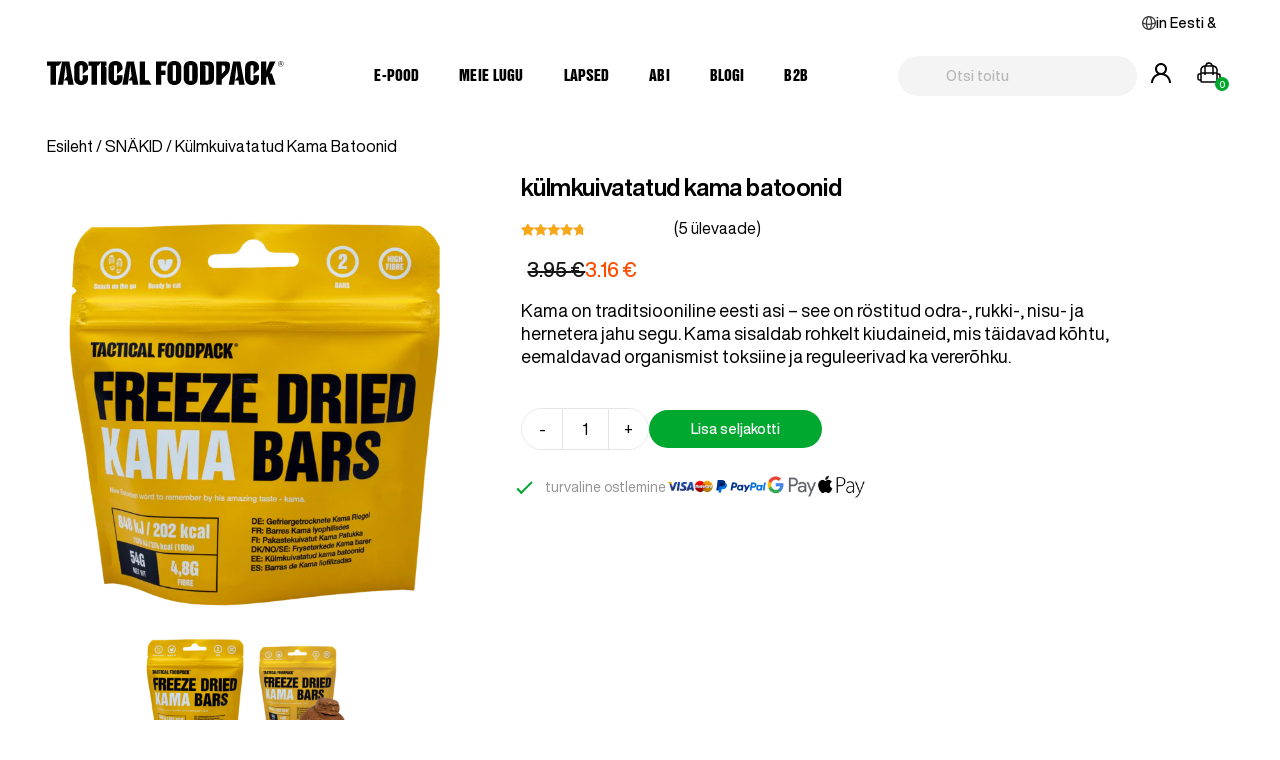

--- FILE ---
content_type: text/html; charset=UTF-8
request_url: https://tacticalfoodpack.com/et/toode/kulmkuivatatud-kama-batoonid-54g/
body_size: 43658
content:
<!DOCTYPE html>
<html lang="et">
<head>
    <meta charset="utf-8">
    <meta name="viewport" content="width=device-width, initial-scale=1">
    <meta http-equiv="x-ua-compatible" content="ie=edge">

    <!--<meta http-equiv="Cache-Control" content="no-cache, no-store, must-revalidate">
    <meta http-equiv="Pragma" content="no-cache">
    <meta http-equiv="Expires" content="0">-->

    <title>Külmkuivatatud Kama Batoonid | Tactical Foodpack</title>
    <link rel="preconnect" href="https://static.klaviyo.com">
    <link rel="preconnect" href="https://chat.askly.me">

    <script type="text/javascript">
/* <![CDATA[ */
(function () {
var ase = document.createElement("script");
ase.setAttribute("tw-client-key", "xtxusabiiycg8mtnitav6gss");
ase.setAttribute("src", "https://chat.askly.me/cw/chat/latest.js");
document.head.appendChild(ase);
})();
/* ]]> */
</script>
<meta name='robots' content='index, follow, max-image-preview:large, max-snippet:-1, max-video-preview:-1' />

<!-- Google Tag Manager by PYS -->
    <script data-cfasync="false" data-pagespeed-no-defer>
	    window.dataLayerPYS = window.dataLayerPYS || [];
	</script>
<!-- End Google Tag Manager by PYS -->
	<!-- This site is optimized with the Yoast SEO plugin v26.8 - https://yoast.com/product/yoast-seo-wordpress/ -->
	<link rel="canonical" href="https://tacticalfoodpack.com/et/toode/kulmkuivatatud-kama-batoonid-54g/" />
	<meta property="og:locale" content="et_EE" />
	<meta property="og:type" content="article" />
	<meta property="og:title" content="Külmkuivatatud Kama Batoonid | Tactical Foodpack" />
	<meta property="og:description" content="Kama on traditsiooniline eesti asi - see on röstitud odra-, rukki-, nisu- ja hernetera jahu segu. Kama sisaldab rohkelt kiudaineid, mis täidavad kõhtu, eemaldavad organismist toksiine ja reguleerivad ka vererõhku." />
	<meta property="og:url" content="https://tacticalfoodpack.com/et/toode/kulmkuivatatud-kama-batoonid-54g/" />
	<meta property="og:site_name" content="Tactical Foodpack" />
	<meta property="article:publisher" content="https://facebook.com/tacticalfoodpack" />
	<meta property="article:modified_time" content="2026-01-18T08:19:53+00:00" />
	<meta property="og:image" content="https://tacticalfoodpack.com/wp-content/uploads/2022/03/Tactical_Foodpack_freeze_dried_kama_bars-1024x1024.png" />
	<meta property="og:image:width" content="1024" />
	<meta property="og:image:height" content="1024" />
	<meta property="og:image:type" content="image/png" />
	<meta name="twitter:card" content="summary_large_image" />
	<meta name="twitter:label1" content="Est. reading time" />
	<meta name="twitter:data1" content="1 minut" />
	<script type="application/ld+json" class="yoast-schema-graph">{"@context":"https://schema.org","@graph":[{"@type":"WebPage","@id":"https://tacticalfoodpack.com/et/toode/kulmkuivatatud-kama-batoonid-54g/","url":"https://tacticalfoodpack.com/et/toode/kulmkuivatatud-kama-batoonid-54g/","name":"Külmkuivatatud Kama Batoonid | Tactical Foodpack","isPartOf":{"@id":"https://tacticalfoodpack.com/et/#website"},"primaryImageOfPage":{"@id":"https://tacticalfoodpack.com/et/toode/kulmkuivatatud-kama-batoonid-54g/#primaryimage"},"image":{"@id":"https://tacticalfoodpack.com/et/toode/kulmkuivatatud-kama-batoonid-54g/#primaryimage"},"thumbnailUrl":"https://tacticalfoodpack.com/wp-content/uploads/2022/03/Tactical_Foodpack_freeze_dried_kama_bars.png","datePublished":"2022-03-22T14:02:17+00:00","dateModified":"2026-01-18T08:19:53+00:00","breadcrumb":{"@id":"https://tacticalfoodpack.com/et/toode/kulmkuivatatud-kama-batoonid-54g/#breadcrumb"},"inLanguage":"et","potentialAction":[{"@type":"ReadAction","target":["https://tacticalfoodpack.com/et/toode/kulmkuivatatud-kama-batoonid-54g/"]}]},{"@type":"ImageObject","inLanguage":"et","@id":"https://tacticalfoodpack.com/et/toode/kulmkuivatatud-kama-batoonid-54g/#primaryimage","url":"https://tacticalfoodpack.com/wp-content/uploads/2022/03/Tactical_Foodpack_freeze_dried_kama_bars.png","contentUrl":"https://tacticalfoodpack.com/wp-content/uploads/2022/03/Tactical_Foodpack_freeze_dried_kama_bars.png","width":2000,"height":2000},{"@type":"BreadcrumbList","@id":"https://tacticalfoodpack.com/et/toode/kulmkuivatatud-kama-batoonid-54g/#breadcrumb","itemListElement":[{"@type":"ListItem","position":1,"name":"Home","item":"https://tacticalfoodpack.com/et/"},{"@type":"ListItem","position":2,"name":"E-pood","item":"https://tacticalfoodpack.com/et/tooted/"},{"@type":"ListItem","position":3,"name":"Külmkuivatatud Kama Batoonid"}]},{"@type":"WebSite","@id":"https://tacticalfoodpack.com/et/#website","url":"https://tacticalfoodpack.com/et/","name":"Tactical Foodpack","description":"The best Outdoor Food","publisher":{"@id":"https://tacticalfoodpack.com/et/#organization"},"potentialAction":[{"@type":"SearchAction","target":{"@type":"EntryPoint","urlTemplate":"https://tacticalfoodpack.com/et/?s={search_term_string}"},"query-input":{"@type":"PropertyValueSpecification","valueRequired":true,"valueName":"search_term_string"}}],"inLanguage":"et"},{"@type":"Organization","@id":"https://tacticalfoodpack.com/et/#organization","name":"Tactical Foodpack","url":"https://tacticalfoodpack.com/et/","logo":{"@type":"ImageObject","inLanguage":"et","@id":"https://tacticalfoodpack.com/et/#/schema/logo/image/","url":"https://tacticalfoodpack.com/wp-content/uploads/2022/12/Tactical-Foodpack-logo.png","contentUrl":"https://tacticalfoodpack.com/wp-content/uploads/2022/12/Tactical-Foodpack-logo.png","width":238,"height":100,"caption":"Tactical Foodpack"},"image":{"@id":"https://tacticalfoodpack.com/et/#/schema/logo/image/"},"sameAs":["https://facebook.com/tacticalfoodpack","https://www.instagram.com/tacticalfoodpack/"]}]}</script>
	<!-- / Yoast SEO plugin. -->


<script type='application/javascript'  id='pys-version-script'>console.log('PixelYourSite Free version 11.1.5.2');</script>
<link rel='dns-prefetch' href='//static.klaviyo.com' />
<link rel='dns-prefetch' href='//code.jquery.com' />
<style id='wp-img-auto-sizes-contain-inline-css' type='text/css'>
img:is([sizes=auto i],[sizes^="auto," i]){contain-intrinsic-size:3000px 1500px}
/*# sourceURL=wp-img-auto-sizes-contain-inline-css */
</style>
<style id='classic-theme-styles-inline-css' type='text/css'>
/*! This file is auto-generated */
.wp-block-button__link{color:#fff;background-color:#32373c;border-radius:9999px;box-shadow:none;text-decoration:none;padding:calc(.667em + 2px) calc(1.333em + 2px);font-size:1.125em}.wp-block-file__button{background:#32373c;color:#fff;text-decoration:none}
/*# sourceURL=/wp-includes/css/classic-themes.min.css */
</style>
<link rel='stylesheet' id='awsm-jobs-general-css' href='https://tacticalfoodpack.com/wp-content/plugins/wp-job-openings/assets/css/general.min.css' type='text/css' media='all' />
<link rel='stylesheet' id='awsm-jobs-style-css' href='https://tacticalfoodpack.com/wp-content/plugins/wp-job-openings/assets/css/style.min.css' type='text/css' media='all' />
<link rel='stylesheet' id='cr-frontend-css-css' href='https://tacticalfoodpack.com/wp-content/plugins/customer-reviews-woocommerce/css/frontend.css' type='text/css' media='all' />
<link rel='stylesheet' id='contact-form-7-css' href='https://tacticalfoodpack.com/wp-content/plugins/contact-form-7/includes/css/styles.css' type='text/css' media='all' />
<link rel='stylesheet' id='tactical-loyalty-style-css' href='https://tacticalfoodpack.com/wp-content/plugins/tactical-loyalty-plugin/assets/css/loyalty.css' type='text/css' media='all' />
<link rel='stylesheet' id='woof-css' href='https://tacticalfoodpack.com/wp-content/plugins/woocommerce-products-filter/css/front.css' type='text/css' media='all' />
<style id='woof-inline-css' type='text/css'>

.woof_products_top_panel li span, .woof_products_top_panel2 li span{background: url(https://tacticalfoodpack.com/wp-content/plugins/woocommerce-products-filter/img/delete.png);background-size: 14px 14px;background-repeat: no-repeat;background-position: right;}
.woof_edit_view{
                    display: none;
                }

/*# sourceURL=woof-inline-css */
</style>
<link rel='stylesheet' id='chosen-drop-down-css' href='https://tacticalfoodpack.com/wp-content/plugins/woocommerce-products-filter/js/chosen/chosen.min.css' type='text/css' media='all' />
<link rel='stylesheet' id='icheck-jquery-color-flat-css' href='https://tacticalfoodpack.com/wp-content/plugins/woocommerce-products-filter/js/icheck/skins/flat/_all.css' type='text/css' media='all' />
<link rel='stylesheet' id='icheck-jquery-color-square-css' href='https://tacticalfoodpack.com/wp-content/plugins/woocommerce-products-filter/js/icheck/skins/square/_all.css' type='text/css' media='all' />
<link rel='stylesheet' id='icheck-jquery-color-minimal-css' href='https://tacticalfoodpack.com/wp-content/plugins/woocommerce-products-filter/js/icheck/skins/minimal/_all.css' type='text/css' media='all' />
<link rel='stylesheet' id='woof_by_author_html_items-css' href='https://tacticalfoodpack.com/wp-content/plugins/woocommerce-products-filter/ext/by_author/css/by_author.css' type='text/css' media='all' />
<link rel='stylesheet' id='woof_by_instock_html_items-css' href='https://tacticalfoodpack.com/wp-content/plugins/woocommerce-products-filter/ext/by_instock/css/by_instock.css' type='text/css' media='all' />
<link rel='stylesheet' id='woof_by_onsales_html_items-css' href='https://tacticalfoodpack.com/wp-content/plugins/woocommerce-products-filter/ext/by_onsales/css/by_onsales.css' type='text/css' media='all' />
<link rel='stylesheet' id='woof_by_text_html_items-css' href='https://tacticalfoodpack.com/wp-content/plugins/woocommerce-products-filter/ext/by_text/assets/css/front.css' type='text/css' media='all' />
<link rel='stylesheet' id='woof_label_html_items-css' href='https://tacticalfoodpack.com/wp-content/plugins/woocommerce-products-filter/ext/label/css/html_types/label.css' type='text/css' media='all' />
<link rel='stylesheet' id='woof_select_radio_check_html_items-css' href='https://tacticalfoodpack.com/wp-content/plugins/woocommerce-products-filter/ext/select_radio_check/css/html_types/select_radio_check.css' type='text/css' media='all' />
<link rel='stylesheet' id='woof_sd_html_items_checkbox-css' href='https://tacticalfoodpack.com/wp-content/plugins/woocommerce-products-filter/ext/smart_designer/css/elements/checkbox.css' type='text/css' media='all' />
<link rel='stylesheet' id='woof_sd_html_items_radio-css' href='https://tacticalfoodpack.com/wp-content/plugins/woocommerce-products-filter/ext/smart_designer/css/elements/radio.css' type='text/css' media='all' />
<link rel='stylesheet' id='woof_sd_html_items_switcher-css' href='https://tacticalfoodpack.com/wp-content/plugins/woocommerce-products-filter/ext/smart_designer/css/elements/switcher.css' type='text/css' media='all' />
<link rel='stylesheet' id='woof_sd_html_items_color-css' href='https://tacticalfoodpack.com/wp-content/plugins/woocommerce-products-filter/ext/smart_designer/css/elements/color.css' type='text/css' media='all' />
<link rel='stylesheet' id='woof_sd_html_items_tooltip-css' href='https://tacticalfoodpack.com/wp-content/plugins/woocommerce-products-filter/ext/smart_designer/css/tooltip.css' type='text/css' media='all' />
<link rel='stylesheet' id='woof_sd_html_items_front-css' href='https://tacticalfoodpack.com/wp-content/plugins/woocommerce-products-filter/ext/smart_designer/css/front.css' type='text/css' media='all' />
<link rel='stylesheet' id='woof-switcher23-css' href='https://tacticalfoodpack.com/wp-content/plugins/woocommerce-products-filter/css/switcher.css' type='text/css' media='all' />
<link rel='stylesheet' id='photoswipe-css' href='https://tacticalfoodpack.com/wp-content/plugins/woocommerce/assets/css/photoswipe/photoswipe.min.css' type='text/css' media='all' />
<link rel='stylesheet' id='photoswipe-default-skin-css' href='https://tacticalfoodpack.com/wp-content/plugins/woocommerce/assets/css/photoswipe/default-skin/default-skin.min.css' type='text/css' media='all' />
<link rel='stylesheet' id='woocommerce-layout-css' href='https://tacticalfoodpack.com/wp-content/plugins/woocommerce/assets/css/woocommerce-layout.css' type='text/css' media='all' />
<style id='woocommerce-inline-inline-css' type='text/css'>
.woocommerce form .form-row .required { visibility: visible; }
/*# sourceURL=woocommerce-inline-inline-css */
</style>
<link rel='stylesheet' id='notifima-frontend-style-css' href='https://tacticalfoodpack.com/wp-content/plugins/woocommerce-product-stock-alert/assets/styles/notifima-frontend.min.css' type='text/css' media='all' />
<link rel='stylesheet' id='montonio-style-css' href='https://tacticalfoodpack.com/wp-content/plugins/montonio-for-woocommerce/assets/css/montonio-style.css' type='text/css' media='all' />
<link rel='stylesheet' id='jquery-ui-css-css' href='//code.jquery.com/ui/1.13.1/themes/smoothness/jquery-ui.css' type='text/css' media='all' />
<link rel='stylesheet' id='dashicons-css' href='https://tacticalfoodpack.com/wp-includes/css/dashicons.min.css' type='text/css' media='all' />
<style id='dashicons-inline-css' type='text/css'>
[data-font="Dashicons"]:before {font-family: 'Dashicons' !important;content: attr(data-icon) !important;speak: none !important;font-weight: normal !important;font-variant: normal !important;text-transform: none !important;line-height: 1 !important;font-style: normal !important;-webkit-font-smoothing: antialiased !important;-moz-osx-font-smoothing: grayscale !important;}
/*# sourceURL=dashicons-inline-css */
</style>
<link rel='stylesheet' id='wc-social-login-frontend-css' href='https://tacticalfoodpack.com/wp-content/plugins/woocommerce-social-login/assets/css/frontend/wc-social-login.min.css' type='text/css' media='all' />
<style id='wc-social-login-frontend-inline-css' type='text/css'>
 a.button-social-login.button-social-login-facebook, .widget-area a.button-social-login.button-social-login-facebook, .social-badge.social-badge-facebook { background: #3b5998; border-color: #3b5998; } a.button-social-login.button-social-login-google, .widget-area a.button-social-login.button-social-login-google, .social-badge.social-badge-google { background: #4285f4; border-color: #4285f4; } 
/*# sourceURL=wc-social-login-frontend-inline-css */
</style>
<link rel='stylesheet' id='vi-wpvs-frontend-style-css' href='https://tacticalfoodpack.com/wp-content/plugins/product-variations-swatches-for-woocommerce/assets/css/frontend-style.min.css' type='text/css' media='all' />
<style id='vi-wpvs-frontend-style-inline-css' type='text/css'>
.vi-wpvs-variation-wrap.vi-wpvs-variation-wrap-vi_wpvs_button_design .vi-wpvs-option-wrap{transition: all 30ms ease-in-out;}.vi-wpvs-variation-wrap.vi-wpvs-variation-wrap-vi_wpvs_button_design .vi-wpvs-variation-button-select,.vi-wpvs-variation-wrap.vi-wpvs-variation-wrap-vi_wpvs_button_design .vi-wpvs-option-wrap{padding:0 24px;font-size:13px;}.vi-wpvs-variation-wrap.vi-wpvs-variation-wrap-vi_wpvs_button_design .vi-wpvs-option-wrap .vi-wpvs-option:not(.vi-wpvs-option-select){border-radius: inherit;}.vi-wpvs-variation-wrap.vi-wpvs-variation-wrap-image.vi-wpvs-variation-wrap-vi_wpvs_button_design .vi-wpvs-option-wrap ,.vi-wpvs-variation-wrap.vi-wpvs-variation-wrap-variation_img.vi-wpvs-variation-wrap-vi_wpvs_button_design .vi-wpvs-option-wrap ,.vi-wpvs-variation-wrap.vi-wpvs-variation-wrap-color.vi-wpvs-variation-wrap-vi_wpvs_button_design .vi-wpvs-option-wrap{width: 48px;height:48px;}.vi-wpvs-variation-wrap.vi-wpvs-variation-wrap-vi_wpvs_button_design .vi-wpvs-option-wrap.vi-wpvs-option-wrap-out-of-stock,.vi-wpvs-variation-wrap.vi-wpvs-variation-wrap-vi_wpvs_button_design .vi-wpvs-option-wrap.vi-wpvs-option-wrap-out-of-stock-attribute,.vi-wpvs-variation-wrap.vi-wpvs-variation-wrap-vi_wpvs_button_design .vi-wpvs-option-wrap.vi-wpvs-option-wrap-disable{opacity: 1;}.vi-wpvs-variation-wrap.vi-wpvs-variation-wrap-vi_wpvs_button_design .vi-wpvs-option-wrap.vi-wpvs-option-wrap-out-of-stock .vi-wpvs-option,.vi-wpvs-variation-wrap.vi-wpvs-variation-wrap-vi_wpvs_button_design .vi-wpvs-option-wrap.vi-wpvs-option-wrap-out-of-stock-attribute .vi-wpvs-option,.vi-wpvs-variation-wrap.vi-wpvs-variation-wrap-vi_wpvs_button_design .vi-wpvs-option-wrap.vi-wpvs-option-wrap-disable .vi-wpvs-option{opacity: .5;}.vi-wpvs-variation-wrap.vi-wpvs-variation-wrap-vi_wpvs_button_design .vi-wpvs-option-wrap.vi-wpvs-option-wrap-selected{}.vi-wpvs-variation-wrap.vi-wpvs-variation-wrap-vi_wpvs_button_design .vi-wpvs-variation-wrap-select-wrap .vi-wpvs-option-wrap.vi-wpvs-option-wrap-selected{}.vi-wpvs-variation-wrap.vi-wpvs-variation-wrap-vi_wpvs_button_design .vi-wpvs-option-wrap.vi-wpvs-option-wrap-selected{color:rgba(0, 0, 0, 1);}.vi-wpvs-variation-wrap.vi-wpvs-variation-wrap-vi_wpvs_button_design .vi-wpvs-option-wrap.vi-wpvs-option-wrap-selected .vi-wpvs-option{color:rgba(0, 0, 0, 1);}.vi-wpvs-variation-wrap.vi-wpvs-variation-wrap-vi_wpvs_button_design .vi-wpvs-option-wrap.vi-wpvs-option-wrap-hover{}.vi-wpvs-variation-wrap.vi-wpvs-variation-wrap-vi_wpvs_button_design .vi-wpvs-variation-wrap-select-wrap .vi-wpvs-option-wrap.vi-wpvs-option-wrap-hover{}.vi-wpvs-variation-wrap.vi-wpvs-variation-wrap-vi_wpvs_button_design .vi-wpvs-option-wrap.vi-wpvs-option-wrap-hover{color:rgba(0, 0, 0, 1);}.vi-wpvs-variation-wrap.vi-wpvs-variation-wrap-vi_wpvs_button_design .vi-wpvs-option-wrap.vi-wpvs-option-wrap-hover .vi-wpvs-option{color:rgba(0, 0, 0, 1);}.vi-wpvs-variation-wrap.vi-wpvs-variation-wrap-vi_wpvs_button_design .vi-wpvs-option-wrap.vi-wpvs-option-wrap-default{}.vi-wpvs-variation-wrap.vi-wpvs-variation-wrap-vi_wpvs_button_design .vi-wpvs-variation-wrap-select-wrap .vi-wpvs-option-wrap.vi-wpvs-option-wrap-default{}.vi-wpvs-variation-wrap.vi-wpvs-variation-wrap-vi_wpvs_button_design .vi-wpvs-option-wrap.vi-wpvs-option-wrap-default{color:rgba(33, 33, 33, 1);background:#ffffff;}.vi-wpvs-variation-wrap.vi-wpvs-variation-wrap-vi_wpvs_button_design .vi-wpvs-option-wrap.vi-wpvs-option-wrap-default .vi-wpvs-option{color:rgba(33, 33, 33, 1);}.vi-wpvs-variation-wrap.vi-wpvs-variation-wrap-vi_wpvs_button_design .vi-wpvs-option-wrap .vi-wpvs-option-tooltip{display: none;}@media screen and (max-width:600px){.vi-wpvs-variation-wrap.vi-wpvs-variation-wrap-vi_wpvs_button_design .vi-wpvs-variation-button-select,.vi-wpvs-variation-wrap.vi-wpvs-variation-wrap-vi_wpvs_button_design .vi-wpvs-option-wrap{font-size:11px;}.vi-wpvs-variation-wrap.vi-wpvs-variation-wrap-image.vi-wpvs-variation-wrap-vi_wpvs_button_design .vi-wpvs-option-wrap ,.vi-wpvs-variation-wrap.vi-wpvs-variation-wrap-variation_img.vi-wpvs-variation-wrap-vi_wpvs_button_design .vi-wpvs-option-wrap ,.vi-wpvs-variation-wrap.vi-wpvs-variation-wrap-color.vi-wpvs-variation-wrap-vi_wpvs_button_design .vi-wpvs-option-wrap{width: 40.8px;height:40.8px;}}.vi-wpvs-variation-wrap.vi-wpvs-variation-wrap-vi_wpvs_color_design .vi-wpvs-option-wrap{transition: all 30ms ease-in-out;}.vi-wpvs-variation-wrap.vi-wpvs-variation-wrap-vi_wpvs_color_design .vi-wpvs-variation-button-select,.vi-wpvs-variation-wrap.vi-wpvs-variation-wrap-vi_wpvs_color_design .vi-wpvs-option-wrap{height:32px;width:32px;padding:10px;font-size:13px;border-radius:20px;}.vi-wpvs-variation-wrap.vi-wpvs-variation-wrap-vi_wpvs_color_design .vi-wpvs-option-wrap .vi-wpvs-option:not(.vi-wpvs-option-select){border-radius: inherit;}.vi-wpvs-variation-wrap.vi-wpvs-variation-wrap-vi_wpvs_color_design .vi-wpvs-option-wrap.vi-wpvs-option-wrap-out-of-stock,.vi-wpvs-variation-wrap.vi-wpvs-variation-wrap-vi_wpvs_color_design .vi-wpvs-option-wrap.vi-wpvs-option-wrap-out-of-stock-attribute,.vi-wpvs-variation-wrap.vi-wpvs-variation-wrap-vi_wpvs_color_design .vi-wpvs-option-wrap.vi-wpvs-option-wrap-disable{opacity: 1;}.vi-wpvs-variation-wrap.vi-wpvs-variation-wrap-vi_wpvs_color_design .vi-wpvs-option-wrap.vi-wpvs-option-wrap-out-of-stock .vi-wpvs-option,.vi-wpvs-variation-wrap.vi-wpvs-variation-wrap-vi_wpvs_color_design .vi-wpvs-option-wrap.vi-wpvs-option-wrap-out-of-stock-attribute .vi-wpvs-option,.vi-wpvs-variation-wrap.vi-wpvs-variation-wrap-vi_wpvs_color_design .vi-wpvs-option-wrap.vi-wpvs-option-wrap-disable .vi-wpvs-option{opacity: .5;}.vi-wpvs-variation-wrap.vi-wpvs-variation-wrap-vi_wpvs_color_design .vi-wpvs-option-wrap.vi-wpvs-option-wrap-selected{}.vi-wpvs-variation-wrap.vi-wpvs-variation-wrap-vi_wpvs_color_design .vi-wpvs-variation-wrap-select-wrap .vi-wpvs-option-wrap.vi-wpvs-option-wrap-selected{}.vi-wpvs-variation-wrap.vi-wpvs-variation-wrap-vi_wpvs_color_design .vi-wpvs-option-wrap.vi-wpvs-option-wrap-selected{background:rgba(0, 0, 0, 0.06);border-radius:20px;}.vi-wpvs-variation-wrap.vi-wpvs-variation-wrap-vi_wpvs_color_design .vi-wpvs-option-wrap.vi-wpvs-option-wrap-hover{}.vi-wpvs-variation-wrap.vi-wpvs-variation-wrap-vi_wpvs_color_design .vi-wpvs-variation-wrap-select-wrap .vi-wpvs-option-wrap.vi-wpvs-option-wrap-hover{}.vi-wpvs-variation-wrap.vi-wpvs-variation-wrap-vi_wpvs_color_design .vi-wpvs-option-wrap.vi-wpvs-option-wrap-hover{background:rgba(0, 0, 0, 0.06);border-radius:20px;}.vi-wpvs-variation-wrap.vi-wpvs-variation-wrap-vi_wpvs_color_design .vi-wpvs-option-wrap.vi-wpvs-option-wrap-default{box-shadow:  0px 4px 2px -2px rgba(238, 238, 238, 1);}.vi-wpvs-variation-wrap.vi-wpvs-variation-wrap-vi_wpvs_color_design .vi-wpvs-variation-wrap-select-wrap .vi-wpvs-option-wrap.vi-wpvs-option-wrap-default{box-shadow:  0px 4px 2px -2px rgba(238, 238, 238, 1);}.vi-wpvs-variation-wrap.vi-wpvs-variation-wrap-vi_wpvs_color_design .vi-wpvs-option-wrap.vi-wpvs-option-wrap-default{background:rgba(0, 0, 0, 0);border-radius:20px;}.vi-wpvs-variation-wrap.vi-wpvs-variation-wrap-vi_wpvs_color_design .vi-wpvs-option-wrap .vi-wpvs-option-tooltip{display: none;}@media screen and (max-width:600px){.vi-wpvs-variation-wrap.vi-wpvs-variation-wrap-vi_wpvs_color_design .vi-wpvs-variation-button-select,.vi-wpvs-variation-wrap.vi-wpvs-variation-wrap-vi_wpvs_color_design .vi-wpvs-option-wrap{width:27px;height:27px;font-size:11px;}.vi-wpvs-variation-wrap.vi-wpvs-variation-wrap-vi_wpvs_color_design .vi-wpvs-option-wrap.vi-wpvs-option-wrap-selected{border-radius:17px;}}.vi-wpvs-variation-wrap.vi-wpvs-variation-wrap-vi_wpvs_image_design .vi-wpvs-option-wrap{transition: all 30ms ease-in-out;}.vi-wpvs-variation-wrap.vi-wpvs-variation-wrap-vi_wpvs_image_design .vi-wpvs-variation-button-select,.vi-wpvs-variation-wrap.vi-wpvs-variation-wrap-vi_wpvs_image_design .vi-wpvs-option-wrap{height:50px;width:50px;padding:3px;font-size:13px;}.vi-wpvs-variation-wrap.vi-wpvs-variation-wrap-vi_wpvs_image_design .vi-wpvs-option-wrap .vi-wpvs-option:not(.vi-wpvs-option-select){border-radius: inherit;}.vi-wpvs-variation-wrap.vi-wpvs-variation-wrap-vi_wpvs_image_design .vi-wpvs-option-wrap.vi-wpvs-option-wrap-out-of-stock,.vi-wpvs-variation-wrap.vi-wpvs-variation-wrap-vi_wpvs_image_design .vi-wpvs-option-wrap.vi-wpvs-option-wrap-out-of-stock-attribute,.vi-wpvs-variation-wrap.vi-wpvs-variation-wrap-vi_wpvs_image_design .vi-wpvs-option-wrap.vi-wpvs-option-wrap-disable{opacity: 1;}.vi-wpvs-variation-wrap.vi-wpvs-variation-wrap-vi_wpvs_image_design .vi-wpvs-option-wrap.vi-wpvs-option-wrap-out-of-stock .vi-wpvs-option,.vi-wpvs-variation-wrap.vi-wpvs-variation-wrap-vi_wpvs_image_design .vi-wpvs-option-wrap.vi-wpvs-option-wrap-out-of-stock-attribute .vi-wpvs-option,.vi-wpvs-variation-wrap.vi-wpvs-variation-wrap-vi_wpvs_image_design .vi-wpvs-option-wrap.vi-wpvs-option-wrap-disable .vi-wpvs-option{opacity: .5;}.vi-wpvs-variation-wrap.vi-wpvs-variation-wrap-vi_wpvs_image_design .vi-wpvs-option-wrap.vi-wpvs-option-wrap-selected{box-shadow:  0 0 0 1px rgba(33, 33, 33, 1) inset;}.vi-wpvs-variation-wrap.vi-wpvs-variation-wrap-vi_wpvs_image_design .vi-wpvs-variation-wrap-select-wrap .vi-wpvs-option-wrap.vi-wpvs-option-wrap-selected{box-shadow:  0 0 0 1px rgba(33, 33, 33, 1);}.vi-wpvs-variation-wrap.vi-wpvs-variation-wrap-vi_wpvs_image_design .vi-wpvs-option-wrap.vi-wpvs-option-wrap-hover{box-shadow:  0 0 0 1px rgba(33, 33, 33, 1) inset;}.vi-wpvs-variation-wrap.vi-wpvs-variation-wrap-vi_wpvs_image_design .vi-wpvs-variation-wrap-select-wrap .vi-wpvs-option-wrap.vi-wpvs-option-wrap-hover{box-shadow:  0 0 0 1px rgba(33, 33, 33, 1);}.vi-wpvs-variation-wrap.vi-wpvs-variation-wrap-vi_wpvs_image_design .vi-wpvs-option-wrap.vi-wpvs-option-wrap-default{box-shadow:  0 0 0 1px rgba(238, 238, 238, 1) inset;}.vi-wpvs-variation-wrap.vi-wpvs-variation-wrap-vi_wpvs_image_design .vi-wpvs-variation-wrap-select-wrap .vi-wpvs-option-wrap.vi-wpvs-option-wrap-default{box-shadow:  0 0 0 1px rgba(238, 238, 238, 1) ;}.vi-wpvs-variation-wrap.vi-wpvs-variation-wrap-vi_wpvs_image_design .vi-wpvs-option-wrap.vi-wpvs-option-wrap-default{background:rgba(255, 255, 255, 1);}.vi-wpvs-variation-wrap.vi-wpvs-variation-wrap-vi_wpvs_image_design .vi-wpvs-option-wrap .vi-wpvs-option-tooltip{display: none;}@media screen and (max-width:600px){.vi-wpvs-variation-wrap.vi-wpvs-variation-wrap-vi_wpvs_image_design .vi-wpvs-variation-button-select,.vi-wpvs-variation-wrap.vi-wpvs-variation-wrap-vi_wpvs_image_design .vi-wpvs-option-wrap{width:42px;height:42px;font-size:11px;}}
/*# sourceURL=vi-wpvs-frontend-style-inline-css */
</style>
<link rel='stylesheet' id='swiper-css' href='https://tacticalfoodpack.com/wp-content/themes/tacticalfoodpacktheme/assets/css/swiper.min.css' type='text/css' media='all' />
<link rel='stylesheet' id='aos-css' href='https://tacticalfoodpack.com/wp-content/themes/tacticalfoodpacktheme/assets/css/aos.css' type='text/css' media='screen' />
<link rel='stylesheet' id='main-css' href='https://tacticalfoodpack.com/wp-content/themes/tacticalfoodpacktheme/dist/index.css?ver=1.32' type='text/css' media='screen' />
<link rel='stylesheet' id='weekpack-css' href='https://tacticalfoodpack.com/wp-content/themes/tacticalfoodpacktheme/assets/css/weekpack.css' type='text/css' media='screen' />
<script type="text/javascript" id="wpml-cookie-js-extra">
/* <![CDATA[ */
var wpml_cookies = {"wp-wpml_current_language":{"value":"et","expires":1,"path":"/"}};
var wpml_cookies = {"wp-wpml_current_language":{"value":"et","expires":1,"path":"/"}};
//# sourceURL=wpml-cookie-js-extra
/* ]]> */
</script>
<script type="text/javascript" src="https://tacticalfoodpack.com/wp-content/plugins/sitepress-multilingual-cms/res/js/cookies/language-cookie.js" id="wpml-cookie-js" defer="defer" data-wp-strategy="defer"></script>
<script type="text/javascript" id="woof-husky-js-extra">
/* <![CDATA[ */
var woof_husky_txt = {"ajax_url":"https://tacticalfoodpack.com/wp-admin/admin-ajax.php","plugin_uri":"https://tacticalfoodpack.com/wp-content/plugins/woocommerce-products-filter/ext/by_text/","loader":"https://tacticalfoodpack.com/wp-content/plugins/woocommerce-products-filter/ext/by_text/assets/img/ajax-loader.gif","not_found":"Nothing found!","prev":"Prev","next":"Next","site_link":"https://tacticalfoodpack.com","default_data":{"placeholder":"","behavior":"title_or_content_or_excerpt","search_by_full_word":"0","autocomplete":1,"how_to_open_links":"0","taxonomy_compatibility":"0","sku_compatibility":"1","custom_fields":"","search_desc_variant":"0","view_text_length":"10","min_symbols":"3","max_posts":"10","image":"","notes_for_customer":"","template":"","max_open_height":"300","page":0}};
//# sourceURL=woof-husky-js-extra
/* ]]> */
</script>
<script type="text/javascript" src="https://tacticalfoodpack.com/wp-content/plugins/woocommerce-products-filter/ext/by_text/assets/js/husky.js" id="woof-husky-js"></script>
<script type="text/javascript" id="jquery-core-js-extra">
/* <![CDATA[ */
var pysFacebookRest = {"restApiUrl":"https://tacticalfoodpack.com/et/wp-json/pys-facebook/v1/event","debug":""};
//# sourceURL=jquery-core-js-extra
/* ]]> */
</script>
<script type="text/javascript" src="https://tacticalfoodpack.com/wp-includes/js/jquery/jquery.min.js" id="jquery-core-js"></script>
<script type="text/javascript" src="https://tacticalfoodpack.com/wp-includes/js/jquery/jquery-migrate.min.js" id="jquery-migrate-js"></script>
<script type="text/javascript" src="https://tacticalfoodpack.com/wp-content/plugins/woocommerce/assets/js/jquery-blockui/jquery.blockUI.min.js" id="wc-jquery-blockui-js" data-wp-strategy="defer"></script>
<script type="text/javascript" id="wc-add-to-cart-js-extra">
/* <![CDATA[ */
var wc_add_to_cart_params = {"ajax_url":"/wp-admin/admin-ajax.php?lang=et","wc_ajax_url":"/et/?wc-ajax=%%endpoint%%","i18n_view_cart":"Vaata seljakotti","cart_url":"https://tacticalfoodpack.com/et/seljakott/","is_cart":"","cart_redirect_after_add":"no"};
//# sourceURL=wc-add-to-cart-js-extra
/* ]]> */
</script>
<script type="text/javascript" src="https://tacticalfoodpack.com/wp-content/plugins/woocommerce/assets/js/frontend/add-to-cart.min.js" id="wc-add-to-cart-js" defer="defer" data-wp-strategy="defer"></script>
<script type="text/javascript" src="https://tacticalfoodpack.com/wp-content/plugins/woocommerce/assets/js/flexslider/jquery.flexslider.min.js" id="wc-flexslider-js" defer="defer" data-wp-strategy="defer"></script>
<script type="text/javascript" src="https://tacticalfoodpack.com/wp-content/plugins/woocommerce/assets/js/photoswipe/photoswipe.min.js" id="wc-photoswipe-js" defer="defer" data-wp-strategy="defer"></script>
<script type="text/javascript" src="https://tacticalfoodpack.com/wp-content/plugins/woocommerce/assets/js/photoswipe/photoswipe-ui-default.min.js" id="wc-photoswipe-ui-default-js" defer="defer" data-wp-strategy="defer"></script>
<script type="text/javascript" id="wc-single-product-js-extra">
/* <![CDATA[ */
var wc_single_product_params = {"i18n_required_rating_text":"Palun vali hinnang","i18n_rating_options":["1 of 5 stars","2 of 5 stars","3 of 5 stars","4 of 5 stars","5 of 5 stars"],"i18n_product_gallery_trigger_text":"View full-screen image gallery","review_rating_required":"yes","flexslider":{"rtl":false,"animation":"slide","smoothHeight":true,"directionNav":false,"controlNav":"thumbnails","slideshow":false,"animationSpeed":500,"animationLoop":false,"allowOneSlide":false},"zoom_enabled":"","zoom_options":[],"photoswipe_enabled":"1","photoswipe_options":{"shareEl":false,"closeOnScroll":false,"history":false,"hideAnimationDuration":0,"showAnimationDuration":0},"flexslider_enabled":"1"};
//# sourceURL=wc-single-product-js-extra
/* ]]> */
</script>
<script type="text/javascript" src="https://tacticalfoodpack.com/wp-content/plugins/woocommerce/assets/js/frontend/single-product.min.js" id="wc-single-product-js" defer="defer" data-wp-strategy="defer"></script>
<script type="text/javascript" src="https://tacticalfoodpack.com/wp-content/plugins/woocommerce/assets/js/js-cookie/js.cookie.min.js" id="wc-js-cookie-js" data-wp-strategy="defer"></script>
<script type="text/javascript" src="https://tacticalfoodpack.com/wp-content/plugins/woocommerce-social-login/assets/js/frontend/wc-social-login.min.js" id="wc-social-login-frontend-js" defer="defer" data-wp-strategy="defer"></script>
<script type="text/javascript" src="https://tacticalfoodpack.com/wp-content/plugins/pixelyoursite/dist/scripts/jquery.bind-first-0.2.3.min.js" id="jquery-bind-first-js"></script>
<script type="text/javascript" src="https://tacticalfoodpack.com/wp-content/plugins/pixelyoursite/dist/scripts/js.cookie-2.1.3.min.js" id="js-cookie-pys-js"></script>
<script type="text/javascript" src="https://tacticalfoodpack.com/wp-content/plugins/pixelyoursite/dist/scripts/tld.min.js" id="js-tld-js"></script>
<script type="text/javascript" id="pys-js-extra">
/* <![CDATA[ */
var pysOptions = {"staticEvents":{"facebook":{"woo_view_content":[{"delay":0,"type":"static","name":"ViewContent","pixelIds":["1455197724550761"],"eventID":"8f735efa-ca10-4b78-9f68-b03b64ededb1","params":{"content_ids":["2749"],"content_type":"product","content_name":"K\u00fclmkuivatatud Kama Batoonid","category_name":"LIHAVABA, SN\u00c4KID","value":"3.16","currency":"EUR","contents":[{"id":"2749","quantity":1}],"product_price":"3.16","page_title":"K\u00fclmkuivatatud Kama Batoonid","post_type":"product","post_id":2749,"plugin":"PixelYourSite","user_role":"guest","event_url":"tacticalfoodpack.com/et/toode/kulmkuivatatud-kama-batoonid-54g/"},"e_id":"woo_view_content","ids":[],"hasTimeWindow":false,"timeWindow":0,"woo_order":"","edd_order":""}],"init_event":[{"delay":0,"type":"static","ajaxFire":false,"name":"PageView","pixelIds":["1455197724550761"],"eventID":"53614b9a-7cc5-4c27-a35b-87af5e2b88c5","params":{"page_title":"K\u00fclmkuivatatud Kama Batoonid","post_type":"product","post_id":2749,"plugin":"PixelYourSite","user_role":"guest","event_url":"tacticalfoodpack.com/et/toode/kulmkuivatatud-kama-batoonid-54g/"},"e_id":"init_event","ids":[],"hasTimeWindow":false,"timeWindow":0,"woo_order":"","edd_order":""}]},"ga":{"woo_view_content":[{"delay":0,"type":"static","name":"view_item","trackingIds":["G-HSNFGHZ0TS"],"eventID":"8f735efa-ca10-4b78-9f68-b03b64ededb1","params":{"event_category":"ecommerce","currency":"EUR","items":[{"item_id":"2749","item_name":"K\u00fclmkuivatatud Kama Batoonid","quantity":1,"price":"3.16","item_category":"SN\u00c4KID","item_category2":"LIHAVABA"}],"value":"3.16","page_title":"K\u00fclmkuivatatud Kama Batoonid","post_type":"product","post_id":2749,"plugin":"PixelYourSite","user_role":"guest","event_url":"tacticalfoodpack.com/et/toode/kulmkuivatatud-kama-batoonid-54g/"},"e_id":"woo_view_content","ids":[],"hasTimeWindow":false,"timeWindow":0,"pixelIds":[],"woo_order":"","edd_order":""}]}},"dynamicEvents":{"automatic_event_form":{"facebook":{"delay":0,"type":"dyn","name":"Form","pixelIds":["1455197724550761"],"eventID":"0ee52e99-34ad-4e5b-8589-8db4d250eff5","params":{"page_title":"K\u00fclmkuivatatud Kama Batoonid","post_type":"product","post_id":2749,"plugin":"PixelYourSite","user_role":"guest","event_url":"tacticalfoodpack.com/et/toode/kulmkuivatatud-kama-batoonid-54g/"},"e_id":"automatic_event_form","ids":[],"hasTimeWindow":false,"timeWindow":0,"woo_order":"","edd_order":""},"ga":{"delay":0,"type":"dyn","name":"Form","trackingIds":["G-HSNFGHZ0TS"],"eventID":"0ee52e99-34ad-4e5b-8589-8db4d250eff5","params":{"page_title":"K\u00fclmkuivatatud Kama Batoonid","post_type":"product","post_id":2749,"plugin":"PixelYourSite","user_role":"guest","event_url":"tacticalfoodpack.com/et/toode/kulmkuivatatud-kama-batoonid-54g/"},"e_id":"automatic_event_form","ids":[],"hasTimeWindow":false,"timeWindow":0,"pixelIds":[],"woo_order":"","edd_order":""}},"automatic_event_download":{"facebook":{"delay":0,"type":"dyn","name":"Download","extensions":["","doc","exe","js","pdf","ppt","tgz","zip","xls"],"pixelIds":["1455197724550761"],"eventID":"038e72f1-8406-4cd0-9749-98a030af0d73","params":{"page_title":"K\u00fclmkuivatatud Kama Batoonid","post_type":"product","post_id":2749,"plugin":"PixelYourSite","user_role":"guest","event_url":"tacticalfoodpack.com/et/toode/kulmkuivatatud-kama-batoonid-54g/"},"e_id":"automatic_event_download","ids":[],"hasTimeWindow":false,"timeWindow":0,"woo_order":"","edd_order":""},"ga":{"delay":0,"type":"dyn","name":"Download","extensions":["","doc","exe","js","pdf","ppt","tgz","zip","xls"],"trackingIds":["G-HSNFGHZ0TS"],"eventID":"038e72f1-8406-4cd0-9749-98a030af0d73","params":{"page_title":"K\u00fclmkuivatatud Kama Batoonid","post_type":"product","post_id":2749,"plugin":"PixelYourSite","user_role":"guest","event_url":"tacticalfoodpack.com/et/toode/kulmkuivatatud-kama-batoonid-54g/"},"e_id":"automatic_event_download","ids":[],"hasTimeWindow":false,"timeWindow":0,"pixelIds":[],"woo_order":"","edd_order":""}},"automatic_event_comment":{"facebook":{"delay":0,"type":"dyn","name":"Comment","pixelIds":["1455197724550761"],"eventID":"8c7385e6-cf85-4b8f-804e-a0c0aeb109ac","params":{"page_title":"K\u00fclmkuivatatud Kama Batoonid","post_type":"product","post_id":2749,"plugin":"PixelYourSite","user_role":"guest","event_url":"tacticalfoodpack.com/et/toode/kulmkuivatatud-kama-batoonid-54g/"},"e_id":"automatic_event_comment","ids":[],"hasTimeWindow":false,"timeWindow":0,"woo_order":"","edd_order":""},"ga":{"delay":0,"type":"dyn","name":"Comment","trackingIds":["G-HSNFGHZ0TS"],"eventID":"8c7385e6-cf85-4b8f-804e-a0c0aeb109ac","params":{"page_title":"K\u00fclmkuivatatud Kama Batoonid","post_type":"product","post_id":2749,"plugin":"PixelYourSite","user_role":"guest","event_url":"tacticalfoodpack.com/et/toode/kulmkuivatatud-kama-batoonid-54g/"},"e_id":"automatic_event_comment","ids":[],"hasTimeWindow":false,"timeWindow":0,"pixelIds":[],"woo_order":"","edd_order":""}},"automatic_event_scroll":{"facebook":{"delay":0,"type":"dyn","name":"PageScroll","scroll_percent":50,"pixelIds":["1455197724550761"],"eventID":"0b156ad3-aebf-457d-aa00-be6fa2262454","params":{"page_title":"K\u00fclmkuivatatud Kama Batoonid","post_type":"product","post_id":2749,"plugin":"PixelYourSite","user_role":"guest","event_url":"tacticalfoodpack.com/et/toode/kulmkuivatatud-kama-batoonid-54g/"},"e_id":"automatic_event_scroll","ids":[],"hasTimeWindow":false,"timeWindow":0,"woo_order":"","edd_order":""},"ga":{"delay":0,"type":"dyn","name":"PageScroll","scroll_percent":50,"trackingIds":["G-HSNFGHZ0TS"],"eventID":"0b156ad3-aebf-457d-aa00-be6fa2262454","params":{"page_title":"K\u00fclmkuivatatud Kama Batoonid","post_type":"product","post_id":2749,"plugin":"PixelYourSite","user_role":"guest","event_url":"tacticalfoodpack.com/et/toode/kulmkuivatatud-kama-batoonid-54g/"},"e_id":"automatic_event_scroll","ids":[],"hasTimeWindow":false,"timeWindow":0,"pixelIds":[],"woo_order":"","edd_order":""}},"automatic_event_time_on_page":{"facebook":{"delay":0,"type":"dyn","name":"TimeOnPage","time_on_page":30,"pixelIds":["1455197724550761"],"eventID":"9c33698e-d491-4b76-8cfe-f8c4c434b706","params":{"page_title":"K\u00fclmkuivatatud Kama Batoonid","post_type":"product","post_id":2749,"plugin":"PixelYourSite","user_role":"guest","event_url":"tacticalfoodpack.com/et/toode/kulmkuivatatud-kama-batoonid-54g/"},"e_id":"automatic_event_time_on_page","ids":[],"hasTimeWindow":false,"timeWindow":0,"woo_order":"","edd_order":""},"ga":{"delay":0,"type":"dyn","name":"TimeOnPage","time_on_page":30,"trackingIds":["G-HSNFGHZ0TS"],"eventID":"9c33698e-d491-4b76-8cfe-f8c4c434b706","params":{"page_title":"K\u00fclmkuivatatud Kama Batoonid","post_type":"product","post_id":2749,"plugin":"PixelYourSite","user_role":"guest","event_url":"tacticalfoodpack.com/et/toode/kulmkuivatatud-kama-batoonid-54g/"},"e_id":"automatic_event_time_on_page","ids":[],"hasTimeWindow":false,"timeWindow":0,"pixelIds":[],"woo_order":"","edd_order":""}},"woo_add_to_cart_on_button_click":{"facebook":{"delay":0,"type":"dyn","name":"AddToCart","pixelIds":["1455197724550761"],"eventID":"6a2249a4-fb0a-43cf-adab-3bb46f7e0678","params":{"page_title":"K\u00fclmkuivatatud Kama Batoonid","post_type":"product","post_id":2749,"plugin":"PixelYourSite","user_role":"guest","event_url":"tacticalfoodpack.com/et/toode/kulmkuivatatud-kama-batoonid-54g/"},"e_id":"woo_add_to_cart_on_button_click","ids":[],"hasTimeWindow":false,"timeWindow":0,"woo_order":"","edd_order":""},"ga":{"delay":0,"type":"dyn","name":"add_to_cart","trackingIds":["G-HSNFGHZ0TS"],"eventID":"6a2249a4-fb0a-43cf-adab-3bb46f7e0678","params":{"page_title":"K\u00fclmkuivatatud Kama Batoonid","post_type":"product","post_id":2749,"plugin":"PixelYourSite","user_role":"guest","event_url":"tacticalfoodpack.com/et/toode/kulmkuivatatud-kama-batoonid-54g/"},"e_id":"woo_add_to_cart_on_button_click","ids":[],"hasTimeWindow":false,"timeWindow":0,"pixelIds":[],"woo_order":"","edd_order":""}}},"triggerEvents":[],"triggerEventTypes":[],"facebook":{"pixelIds":["1455197724550761"],"advancedMatching":{"external_id":"ecfbaeecaafcfcecbce"},"advancedMatchingEnabled":true,"removeMetadata":false,"wooVariableAsSimple":false,"serverApiEnabled":true,"wooCRSendFromServer":false,"send_external_id":null,"enabled_medical":false,"do_not_track_medical_param":["event_url","post_title","page_title","landing_page","content_name","categories","category_name","tags"],"meta_ldu":false},"ga":{"trackingIds":["G-HSNFGHZ0TS"],"commentEventEnabled":true,"downloadEnabled":true,"formEventEnabled":true,"crossDomainEnabled":false,"crossDomainAcceptIncoming":false,"crossDomainDomains":[],"isDebugEnabled":["index_0"],"serverContainerUrls":{"G-HSNFGHZ0TS":{"enable_server_container":"","server_container_url":"","transport_url":""}},"additionalConfig":{"G-HSNFGHZ0TS":{"first_party_collection":true}},"disableAdvertisingFeatures":false,"disableAdvertisingPersonalization":false,"wooVariableAsSimple":true,"custom_page_view_event":false},"debug":"","siteUrl":"https://tacticalfoodpack.com","ajaxUrl":"https://tacticalfoodpack.com/wp-admin/admin-ajax.php","ajax_event":"98d43fbf78","enable_remove_download_url_param":"1","cookie_duration":"7","last_visit_duration":"60","enable_success_send_form":"","ajaxForServerEvent":"1","ajaxForServerStaticEvent":"1","useSendBeacon":"1","send_external_id":"1","external_id_expire":"180","track_cookie_for_subdomains":"1","google_consent_mode":"","gdpr":{"ajax_enabled":false,"all_disabled_by_api":false,"facebook_disabled_by_api":false,"analytics_disabled_by_api":false,"google_ads_disabled_by_api":false,"pinterest_disabled_by_api":false,"bing_disabled_by_api":false,"reddit_disabled_by_api":false,"externalID_disabled_by_api":false,"facebook_prior_consent_enabled":true,"analytics_prior_consent_enabled":true,"google_ads_prior_consent_enabled":null,"pinterest_prior_consent_enabled":true,"bing_prior_consent_enabled":true,"cookiebot_integration_enabled":false,"cookiebot_facebook_consent_category":"marketing","cookiebot_analytics_consent_category":"statistics","cookiebot_tiktok_consent_category":"marketing","cookiebot_google_ads_consent_category":"marketing","cookiebot_pinterest_consent_category":"marketing","cookiebot_bing_consent_category":"marketing","consent_magic_integration_enabled":false,"real_cookie_banner_integration_enabled":false,"cookie_notice_integration_enabled":false,"cookie_law_info_integration_enabled":false,"analytics_storage":{"enabled":false,"value":"granted","filter":false},"ad_storage":{"enabled":false,"value":"granted","filter":false},"ad_user_data":{"enabled":false,"value":"granted","filter":false},"ad_personalization":{"enabled":false,"value":"granted","filter":false}},"cookie":{"disabled_all_cookie":false,"disabled_start_session_cookie":false,"disabled_advanced_form_data_cookie":false,"disabled_landing_page_cookie":false,"disabled_first_visit_cookie":false,"disabled_trafficsource_cookie":false,"disabled_utmTerms_cookie":false,"disabled_utmId_cookie":false},"tracking_analytics":{"TrafficSource":"direct","TrafficLanding":"undefined","TrafficUtms":[],"TrafficUtmsId":[]},"GATags":{"ga_datalayer_type":"default","ga_datalayer_name":"dataLayerPYS"},"woo":{"enabled":true,"enabled_save_data_to_orders":false,"addToCartOnButtonEnabled":true,"addToCartOnButtonValueEnabled":true,"addToCartOnButtonValueOption":"price","singleProductId":2749,"removeFromCartSelector":"form.woocommerce-cart-form .remove","addToCartCatchMethod":"add_cart_js","is_order_received_page":false,"containOrderId":false},"edd":{"enabled":false},"cache_bypass":"1769539373"};
//# sourceURL=pys-js-extra
/* ]]> */
</script>
<script type="text/javascript" src="https://tacticalfoodpack.com/wp-content/plugins/pixelyoursite/dist/scripts/public.js" id="pys-js"></script>
<script type="text/javascript" id="wc-settings-dep-in-header-js-after">
/* <![CDATA[ */
console.warn( "Scripts that have a dependency on [wc-settings, wc-blocks-checkout] must be loaded in the footer, klaviyo-klaviyo-checkout-block-editor-script was registered to load in the header, but has been switched to load in the footer instead. See https://github.com/woocommerce/woocommerce-gutenberg-products-block/pull/5059" );
console.warn( "Scripts that have a dependency on [wc-settings, wc-blocks-checkout] must be loaded in the footer, klaviyo-klaviyo-checkout-block-view-script was registered to load in the header, but has been switched to load in the footer instead. See https://github.com/woocommerce/woocommerce-gutenberg-products-block/pull/5059" );
//# sourceURL=wc-settings-dep-in-header-js-after
/* ]]> */
</script>
<script type="text/javascript" id="wc-cart-fragments-js-extra">
/* <![CDATA[ */
var wc_cart_fragments_params = {"ajax_url":"/wp-admin/admin-ajax.php?lang=et","wc_ajax_url":"/et/?wc-ajax=%%endpoint%%","cart_hash_key":"wc_cart_hash_97bd52e73bf59744c4648e46fe7f196d-et","fragment_name":"wc_fragments_97bd52e73bf59744c4648e46fe7f196d","request_timeout":"5000"};
//# sourceURL=wc-cart-fragments-js-extra
/* ]]> */
</script>
<script type="text/javascript" src="https://tacticalfoodpack.com/wp-content/plugins/woocommerce/assets/js/frontend/cart-fragments.min.js" id="wc-cart-fragments-js" defer="defer" data-wp-strategy="defer"></script>
<meta name="generator" content="WPML ver:4.8.6 stt:1,15,4,3;" />
	<noscript><style>.woocommerce-product-gallery{ opacity: 1 !important; }</style></noscript>
	<link rel="icon" href="https://tacticalfoodpack.com/wp-content/uploads/2022/03/favicon-01-1-100x100.jpg" sizes="32x32" />
<link rel="icon" href="https://tacticalfoodpack.com/wp-content/uploads/2022/03/favicon-01-1.jpg" sizes="192x192" />
<link rel="apple-touch-icon" href="https://tacticalfoodpack.com/wp-content/uploads/2022/03/favicon-01-1.jpg" />
<meta name="msapplication-TileImage" content="https://tacticalfoodpack.com/wp-content/uploads/2022/03/favicon-01-1.jpg" />
		<style type="text/css" id="wp-custom-css">
			main [class^=icon-], main [class*=" icon-"] {
    font-family: 'Helvetica Now Display'!important;
}

.benefits a {
	text-decoration: underline;
}

.summary ul li:before {
    content: '- ';
	margin-right: 6px;
}

.product a.btn-light,
.product-slider a.ajax_add_to_cart,
.product-slider a.add_to_cart_button {
    background: #e5e5e5;
    background: var(--green-500);
    color: #fff;
}

.woocommerce-info a {
    color: #02a830;
}

.product-list .product p.price {
    flex-direction: row;
}
.products .product-slider .product .price {
     flex-direction: row; 
}

span.campaign-sale {
		position: absolute;
		left: 0;
		top: 0;
		display: block;
    background-color: var(--yellow);
    color: var(--white);
    text-transform: uppercase;
    min-height: unset;
    border-radius: 30px;
    max-width: 120px;
    margin: auto;
    padding: 6px 16px;
    font-size: 14px;
    font-style: normal;
    font-weight: 500;
    line-height: 1.4;

}

.products .product .stock.out-of-stock {
	/*display: none;*/
	top: 24px;
} 

.woocommerce-cart .cross-sells {
	display: none;
}

.responsive-video figure {
	max-width: 1680px;
	margin-left: auto;
	margin-right: auto;
	background: #000;
}
.single-post a {
	text-decoration: underline;
}
.single-post a:hover {
	color: #414141;
}

.cover-responsive-block.lg-cover picture img {
    z-index: 0;
}

@media screen and (max-width:600px) {
	.responsive-video video {
    height: auto;
    min-height: 50vh;
	}
}


@media screen and (min-width: 1200px) {
	.responsive-video .wp-block-video video {
    vertical-align: middle;
    aspect-ratio: 16/9;
    max-width: 100%;
    height: auto;
		max-height: 90vh;
		object-position: top center;
      
}
	.single-post article h2, .single-post article h3, .single-post article p {
		max-width: 1024px;
	}
	.single-post article figure img {
		width: auto;
    margin-left: auto;
		margin-right: auto;
    max-width: 1024px;
	}
}

.has-green-background-color {
    background: var(--green-500)!important;
} 

main.kids .products-section {
	padding-bottom: 40px;
}
.single-product div.product .woocommerce-product-rating {
	max-width: 240px;
}
.star-rating {
	width: 68px;
}
 .star-rating:before,  .star-rating span:before {
	letter-spacing: 0!important;
}

.page-template-page-sale .star-rating {
	width: 120px;
}

body.woocommerce-cart .shop_table .actions {
	padding-top: 24px;
}
@media screen and (max-width: 768px) { 
	#customer_login .col-1, #customer_login .col-2 {
    float: none;
    width: 100%;
}
	form.woocommerce-form.woocommerce-form-login {
		margin-bottom: 32px;
	}
	
	.top-bar .container {
		display: flex;
		align-items: center;
		justify-content: flex-end;
	}
	.top-bar .container a {
		line-height: 1;
		margin-left: 4px;
	}
	body.woocommerce-cart .cart-collaterals .cart_totals {
	  float: none;
    width: 100%;
    text-align: left;
}
	body.woocommerce-cart .coupon {
		display: none;
	}
	body.woocommerce-cart .shop_table tbody tr.cart_item {
    
    display: flex;
    flex-wrap: wrap;
    float: none;
    width: 100%;
}
	body.woocommerce-cart .shop_table thead {
		display: none;
	}
}

.payment_method_bacs {
	display: none!important;
}

#billing_packstation_field label, #billing_dhl_postnumber_field label {
    background: #ddd;
    margin-top: 8px;
    padding: 8px;
    font-weight: 500;
    display: block!important;
}

#billing_packstation_field .optional,#billing_dhl_postnumber_field .optional {
    display: none;
}

textarea {
	max-height: 120px;
}
#contactModal .modal-inner {
	background: #fff;
	max-width: 540px;
	max-height: 95%;
	overflow: auto;
}

.woocommerce-cart-form img {
	max-width: 100px;
}

.ywgc-main-form-preview-container,
.ywgc-message {
	display: none;
}

.includes_tax .woocommerce-Price-amount.amount {
	display: none;
}
.includes_tax {
	display: none;
}

.stock-notifier-shortcode-subscribe-form {
	width: 100%;
}
.vi-wpvs-variation-wrap .vi-wpvs-option-wrap:before {
	width: 12px;
	height: 12px;
}

.vi-wpvs-variation-wrap .vi-wpvs-option-wrap.vi-wpvs-option-wrap-selected:before {
    border: 3px solid #d3d3d3;
}
.product .price {
    gap: 8px;
}
.vi-wpvs-variation-wrap.vi-wpvs-variation-wrap-vi_wpvs_button_design .vi-wpvs-variation-button-select, .vi-wpvs-variation-wrap.vi-wpvs-variation-wrap-vi_wpvs_button_design .vi-wpvs-option-wrap {
    font-size: 15px;
}
.product-tag {
	color: #fff;
	background: green;
}		</style>
		    <!-- Google Tag Manager -->
<script type="text/plain" data-cookiecategory ="analytics">(function(w,d,s,l,i){w[l]=w[l]||[];w[l].push({'gtm.start':
new Date().getTime(),event:'gtm.js'});var f=d.getElementsByTagName(s)[0],
j=d.createElement(s),dl=l!='dataLayer'?'&l='+l:'';j.async=true;j.src=
'https://www.googletagmanager.com/gtm.js?id='+i+dl;f.parentNode.insertBefore(j,f);
})(window,document,'script','dataLayer','GTM-T3DX3VR');</script>
<!-- End Google Tag Manager -->

<script  type="text/plain" data-category="targeting" defer="defer" src=https://api.contester.net/api/public/scripts/experienceCollections/7ed74a78-af82-4d5d-90ab-9441181fd44d/js></script>    <style id='wp-block-button-inline-css' type='text/css'>
.wp-block-button__link{align-content:center;box-sizing:border-box;cursor:pointer;display:inline-block;height:100%;text-align:center;word-break:break-word}.wp-block-button__link.aligncenter{text-align:center}.wp-block-button__link.alignright{text-align:right}:where(.wp-block-button__link){border-radius:9999px;box-shadow:none;padding:calc(.667em + 2px) calc(1.333em + 2px);text-decoration:none}.wp-block-button[style*=text-decoration] .wp-block-button__link{text-decoration:inherit}.wp-block-buttons>.wp-block-button.has-custom-width{max-width:none}.wp-block-buttons>.wp-block-button.has-custom-width .wp-block-button__link{width:100%}.wp-block-buttons>.wp-block-button.has-custom-font-size .wp-block-button__link{font-size:inherit}.wp-block-buttons>.wp-block-button.wp-block-button__width-25{width:calc(25% - var(--wp--style--block-gap, .5em)*.75)}.wp-block-buttons>.wp-block-button.wp-block-button__width-50{width:calc(50% - var(--wp--style--block-gap, .5em)*.5)}.wp-block-buttons>.wp-block-button.wp-block-button__width-75{width:calc(75% - var(--wp--style--block-gap, .5em)*.25)}.wp-block-buttons>.wp-block-button.wp-block-button__width-100{flex-basis:100%;width:100%}.wp-block-buttons.is-vertical>.wp-block-button.wp-block-button__width-25{width:25%}.wp-block-buttons.is-vertical>.wp-block-button.wp-block-button__width-50{width:50%}.wp-block-buttons.is-vertical>.wp-block-button.wp-block-button__width-75{width:75%}.wp-block-button.is-style-squared,.wp-block-button__link.wp-block-button.is-style-squared{border-radius:0}.wp-block-button.no-border-radius,.wp-block-button__link.no-border-radius{border-radius:0!important}:root :where(.wp-block-button .wp-block-button__link.is-style-outline),:root :where(.wp-block-button.is-style-outline>.wp-block-button__link){border:2px solid;padding:.667em 1.333em}:root :where(.wp-block-button .wp-block-button__link.is-style-outline:not(.has-text-color)),:root :where(.wp-block-button.is-style-outline>.wp-block-button__link:not(.has-text-color)){color:currentColor}:root :where(.wp-block-button .wp-block-button__link.is-style-outline:not(.has-background)),:root :where(.wp-block-button.is-style-outline>.wp-block-button__link:not(.has-background)){background-color:initial;background-image:none}
/*# sourceURL=https://tacticalfoodpack.com/wp-includes/blocks/button/style.min.css */
</style>
<style id='wp-block-heading-inline-css' type='text/css'>
h1:where(.wp-block-heading).has-background,h2:where(.wp-block-heading).has-background,h3:where(.wp-block-heading).has-background,h4:where(.wp-block-heading).has-background,h5:where(.wp-block-heading).has-background,h6:where(.wp-block-heading).has-background{padding:1.25em 2.375em}h1.has-text-align-left[style*=writing-mode]:where([style*=vertical-lr]),h1.has-text-align-right[style*=writing-mode]:where([style*=vertical-rl]),h2.has-text-align-left[style*=writing-mode]:where([style*=vertical-lr]),h2.has-text-align-right[style*=writing-mode]:where([style*=vertical-rl]),h3.has-text-align-left[style*=writing-mode]:where([style*=vertical-lr]),h3.has-text-align-right[style*=writing-mode]:where([style*=vertical-rl]),h4.has-text-align-left[style*=writing-mode]:where([style*=vertical-lr]),h4.has-text-align-right[style*=writing-mode]:where([style*=vertical-rl]),h5.has-text-align-left[style*=writing-mode]:where([style*=vertical-lr]),h5.has-text-align-right[style*=writing-mode]:where([style*=vertical-rl]),h6.has-text-align-left[style*=writing-mode]:where([style*=vertical-lr]),h6.has-text-align-right[style*=writing-mode]:where([style*=vertical-rl]){rotate:180deg}
/*# sourceURL=https://tacticalfoodpack.com/wp-includes/blocks/heading/style.min.css */
</style>
<style id='wp-block-image-inline-css' type='text/css'>
.wp-block-image>a,.wp-block-image>figure>a{display:inline-block}.wp-block-image img{box-sizing:border-box;height:auto;max-width:100%;vertical-align:bottom}@media not (prefers-reduced-motion){.wp-block-image img.hide{visibility:hidden}.wp-block-image img.show{animation:show-content-image .4s}}.wp-block-image[style*=border-radius] img,.wp-block-image[style*=border-radius]>a{border-radius:inherit}.wp-block-image.has-custom-border img{box-sizing:border-box}.wp-block-image.aligncenter{text-align:center}.wp-block-image.alignfull>a,.wp-block-image.alignwide>a{width:100%}.wp-block-image.alignfull img,.wp-block-image.alignwide img{height:auto;width:100%}.wp-block-image .aligncenter,.wp-block-image .alignleft,.wp-block-image .alignright,.wp-block-image.aligncenter,.wp-block-image.alignleft,.wp-block-image.alignright{display:table}.wp-block-image .aligncenter>figcaption,.wp-block-image .alignleft>figcaption,.wp-block-image .alignright>figcaption,.wp-block-image.aligncenter>figcaption,.wp-block-image.alignleft>figcaption,.wp-block-image.alignright>figcaption{caption-side:bottom;display:table-caption}.wp-block-image .alignleft{float:left;margin:.5em 1em .5em 0}.wp-block-image .alignright{float:right;margin:.5em 0 .5em 1em}.wp-block-image .aligncenter{margin-left:auto;margin-right:auto}.wp-block-image :where(figcaption){margin-bottom:1em;margin-top:.5em}.wp-block-image.is-style-circle-mask img{border-radius:9999px}@supports ((-webkit-mask-image:none) or (mask-image:none)) or (-webkit-mask-image:none){.wp-block-image.is-style-circle-mask img{border-radius:0;-webkit-mask-image:url('data:image/svg+xml;utf8,<svg viewBox="0 0 100 100" xmlns="http://www.w3.org/2000/svg"><circle cx="50" cy="50" r="50"/></svg>');mask-image:url('data:image/svg+xml;utf8,<svg viewBox="0 0 100 100" xmlns="http://www.w3.org/2000/svg"><circle cx="50" cy="50" r="50"/></svg>');mask-mode:alpha;-webkit-mask-position:center;mask-position:center;-webkit-mask-repeat:no-repeat;mask-repeat:no-repeat;-webkit-mask-size:contain;mask-size:contain}}:root :where(.wp-block-image.is-style-rounded img,.wp-block-image .is-style-rounded img){border-radius:9999px}.wp-block-image figure{margin:0}.wp-lightbox-container{display:flex;flex-direction:column;position:relative}.wp-lightbox-container img{cursor:zoom-in}.wp-lightbox-container img:hover+button{opacity:1}.wp-lightbox-container button{align-items:center;backdrop-filter:blur(16px) saturate(180%);background-color:#5a5a5a40;border:none;border-radius:4px;cursor:zoom-in;display:flex;height:20px;justify-content:center;opacity:0;padding:0;position:absolute;right:16px;text-align:center;top:16px;width:20px;z-index:100}@media not (prefers-reduced-motion){.wp-lightbox-container button{transition:opacity .2s ease}}.wp-lightbox-container button:focus-visible{outline:3px auto #5a5a5a40;outline:3px auto -webkit-focus-ring-color;outline-offset:3px}.wp-lightbox-container button:hover{cursor:pointer;opacity:1}.wp-lightbox-container button:focus{opacity:1}.wp-lightbox-container button:focus,.wp-lightbox-container button:hover,.wp-lightbox-container button:not(:hover):not(:active):not(.has-background){background-color:#5a5a5a40;border:none}.wp-lightbox-overlay{box-sizing:border-box;cursor:zoom-out;height:100vh;left:0;overflow:hidden;position:fixed;top:0;visibility:hidden;width:100%;z-index:100000}.wp-lightbox-overlay .close-button{align-items:center;cursor:pointer;display:flex;justify-content:center;min-height:40px;min-width:40px;padding:0;position:absolute;right:calc(env(safe-area-inset-right) + 16px);top:calc(env(safe-area-inset-top) + 16px);z-index:5000000}.wp-lightbox-overlay .close-button:focus,.wp-lightbox-overlay .close-button:hover,.wp-lightbox-overlay .close-button:not(:hover):not(:active):not(.has-background){background:none;border:none}.wp-lightbox-overlay .lightbox-image-container{height:var(--wp--lightbox-container-height);left:50%;overflow:hidden;position:absolute;top:50%;transform:translate(-50%,-50%);transform-origin:top left;width:var(--wp--lightbox-container-width);z-index:9999999999}.wp-lightbox-overlay .wp-block-image{align-items:center;box-sizing:border-box;display:flex;height:100%;justify-content:center;margin:0;position:relative;transform-origin:0 0;width:100%;z-index:3000000}.wp-lightbox-overlay .wp-block-image img{height:var(--wp--lightbox-image-height);min-height:var(--wp--lightbox-image-height);min-width:var(--wp--lightbox-image-width);width:var(--wp--lightbox-image-width)}.wp-lightbox-overlay .wp-block-image figcaption{display:none}.wp-lightbox-overlay button{background:none;border:none}.wp-lightbox-overlay .scrim{background-color:#fff;height:100%;opacity:.9;position:absolute;width:100%;z-index:2000000}.wp-lightbox-overlay.active{visibility:visible}@media not (prefers-reduced-motion){.wp-lightbox-overlay.active{animation:turn-on-visibility .25s both}.wp-lightbox-overlay.active img{animation:turn-on-visibility .35s both}.wp-lightbox-overlay.show-closing-animation:not(.active){animation:turn-off-visibility .35s both}.wp-lightbox-overlay.show-closing-animation:not(.active) img{animation:turn-off-visibility .25s both}.wp-lightbox-overlay.zoom.active{animation:none;opacity:1;visibility:visible}.wp-lightbox-overlay.zoom.active .lightbox-image-container{animation:lightbox-zoom-in .4s}.wp-lightbox-overlay.zoom.active .lightbox-image-container img{animation:none}.wp-lightbox-overlay.zoom.active .scrim{animation:turn-on-visibility .4s forwards}.wp-lightbox-overlay.zoom.show-closing-animation:not(.active){animation:none}.wp-lightbox-overlay.zoom.show-closing-animation:not(.active) .lightbox-image-container{animation:lightbox-zoom-out .4s}.wp-lightbox-overlay.zoom.show-closing-animation:not(.active) .lightbox-image-container img{animation:none}.wp-lightbox-overlay.zoom.show-closing-animation:not(.active) .scrim{animation:turn-off-visibility .4s forwards}}@keyframes show-content-image{0%{visibility:hidden}99%{visibility:hidden}to{visibility:visible}}@keyframes turn-on-visibility{0%{opacity:0}to{opacity:1}}@keyframes turn-off-visibility{0%{opacity:1;visibility:visible}99%{opacity:0;visibility:visible}to{opacity:0;visibility:hidden}}@keyframes lightbox-zoom-in{0%{transform:translate(calc((-100vw + var(--wp--lightbox-scrollbar-width))/2 + var(--wp--lightbox-initial-left-position)),calc(-50vh + var(--wp--lightbox-initial-top-position))) scale(var(--wp--lightbox-scale))}to{transform:translate(-50%,-50%) scale(1)}}@keyframes lightbox-zoom-out{0%{transform:translate(-50%,-50%) scale(1);visibility:visible}99%{visibility:visible}to{transform:translate(calc((-100vw + var(--wp--lightbox-scrollbar-width))/2 + var(--wp--lightbox-initial-left-position)),calc(-50vh + var(--wp--lightbox-initial-top-position))) scale(var(--wp--lightbox-scale));visibility:hidden}}
/*# sourceURL=https://tacticalfoodpack.com/wp-includes/blocks/image/style.min.css */
</style>
<style id='wp-block-buttons-inline-css' type='text/css'>
.wp-block-buttons{box-sizing:border-box}.wp-block-buttons.is-vertical{flex-direction:column}.wp-block-buttons.is-vertical>.wp-block-button:last-child{margin-bottom:0}.wp-block-buttons>.wp-block-button{display:inline-block;margin:0}.wp-block-buttons.is-content-justification-left{justify-content:flex-start}.wp-block-buttons.is-content-justification-left.is-vertical{align-items:flex-start}.wp-block-buttons.is-content-justification-center{justify-content:center}.wp-block-buttons.is-content-justification-center.is-vertical{align-items:center}.wp-block-buttons.is-content-justification-right{justify-content:flex-end}.wp-block-buttons.is-content-justification-right.is-vertical{align-items:flex-end}.wp-block-buttons.is-content-justification-space-between{justify-content:space-between}.wp-block-buttons.aligncenter{text-align:center}.wp-block-buttons:not(.is-content-justification-space-between,.is-content-justification-right,.is-content-justification-left,.is-content-justification-center) .wp-block-button.aligncenter{margin-left:auto;margin-right:auto;width:100%}.wp-block-buttons[style*=text-decoration] .wp-block-button,.wp-block-buttons[style*=text-decoration] .wp-block-button__link{text-decoration:inherit}.wp-block-buttons.has-custom-font-size .wp-block-button__link{font-size:inherit}.wp-block-buttons .wp-block-button__link{width:100%}.wp-block-button.aligncenter{text-align:center}
/*# sourceURL=https://tacticalfoodpack.com/wp-includes/blocks/buttons/style.min.css */
</style>
<style id='wp-block-columns-inline-css' type='text/css'>
.wp-block-columns{box-sizing:border-box;display:flex;flex-wrap:wrap!important}@media (min-width:782px){.wp-block-columns{flex-wrap:nowrap!important}}.wp-block-columns{align-items:normal!important}.wp-block-columns.are-vertically-aligned-top{align-items:flex-start}.wp-block-columns.are-vertically-aligned-center{align-items:center}.wp-block-columns.are-vertically-aligned-bottom{align-items:flex-end}@media (max-width:781px){.wp-block-columns:not(.is-not-stacked-on-mobile)>.wp-block-column{flex-basis:100%!important}}@media (min-width:782px){.wp-block-columns:not(.is-not-stacked-on-mobile)>.wp-block-column{flex-basis:0;flex-grow:1}.wp-block-columns:not(.is-not-stacked-on-mobile)>.wp-block-column[style*=flex-basis]{flex-grow:0}}.wp-block-columns.is-not-stacked-on-mobile{flex-wrap:nowrap!important}.wp-block-columns.is-not-stacked-on-mobile>.wp-block-column{flex-basis:0;flex-grow:1}.wp-block-columns.is-not-stacked-on-mobile>.wp-block-column[style*=flex-basis]{flex-grow:0}:where(.wp-block-columns){margin-bottom:1.75em}:where(.wp-block-columns.has-background){padding:1.25em 2.375em}.wp-block-column{flex-grow:1;min-width:0;overflow-wrap:break-word;word-break:break-word}.wp-block-column.is-vertically-aligned-top{align-self:flex-start}.wp-block-column.is-vertically-aligned-center{align-self:center}.wp-block-column.is-vertically-aligned-bottom{align-self:flex-end}.wp-block-column.is-vertically-aligned-stretch{align-self:stretch}.wp-block-column.is-vertically-aligned-bottom,.wp-block-column.is-vertically-aligned-center,.wp-block-column.is-vertically-aligned-top{width:100%}
/*# sourceURL=https://tacticalfoodpack.com/wp-includes/blocks/columns/style.min.css */
</style>
<style id='wp-block-group-inline-css' type='text/css'>
.wp-block-group{box-sizing:border-box}:where(.wp-block-group.wp-block-group-is-layout-constrained){position:relative}
/*# sourceURL=https://tacticalfoodpack.com/wp-includes/blocks/group/style.min.css */
</style>
<style id='wp-block-paragraph-inline-css' type='text/css'>
.is-small-text{font-size:.875em}.is-regular-text{font-size:1em}.is-large-text{font-size:2.25em}.is-larger-text{font-size:3em}.has-drop-cap:not(:focus):first-letter{float:left;font-size:8.4em;font-style:normal;font-weight:100;line-height:.68;margin:.05em .1em 0 0;text-transform:uppercase}body.rtl .has-drop-cap:not(:focus):first-letter{float:none;margin-left:.1em}p.has-drop-cap.has-background{overflow:hidden}:root :where(p.has-background){padding:1.25em 2.375em}:where(p.has-text-color:not(.has-link-color)) a{color:inherit}p.has-text-align-left[style*="writing-mode:vertical-lr"],p.has-text-align-right[style*="writing-mode:vertical-rl"]{rotate:180deg}
/*# sourceURL=https://tacticalfoodpack.com/wp-includes/blocks/paragraph/style.min.css */
</style>
<style id='global-styles-inline-css' type='text/css'>
:root{--wp--preset--aspect-ratio--square: 1;--wp--preset--aspect-ratio--4-3: 4/3;--wp--preset--aspect-ratio--3-4: 3/4;--wp--preset--aspect-ratio--3-2: 3/2;--wp--preset--aspect-ratio--2-3: 2/3;--wp--preset--aspect-ratio--16-9: 16/9;--wp--preset--aspect-ratio--9-16: 9/16;--wp--preset--color--black: #000000;--wp--preset--color--cyan-bluish-gray: #abb8c3;--wp--preset--color--white: #ffffff;--wp--preset--color--pale-pink: #f78da7;--wp--preset--color--vivid-red: #cf2e2e;--wp--preset--color--luminous-vivid-orange: #ff6900;--wp--preset--color--luminous-vivid-amber: #fcb900;--wp--preset--color--light-green-cyan: #7bdcb5;--wp--preset--color--vivid-green-cyan: #00d084;--wp--preset--color--pale-cyan-blue: #8ed1fc;--wp--preset--color--vivid-cyan-blue: #0693e3;--wp--preset--color--vivid-purple: #9b51e0;--wp--preset--color--orange: #ff4d00;--wp--preset--color--green: #00a830;--wp--preset--color--yellow: #f8a719;--wp--preset--color--grey-100: #f4f4f4;--wp--preset--color--grey-300: #e5e5e5;--wp--preset--color--grey-500: #949494;--wp--preset--color--gray-700: #404040;--wp--preset--gradient--vivid-cyan-blue-to-vivid-purple: linear-gradient(135deg,rgb(6,147,227) 0%,rgb(155,81,224) 100%);--wp--preset--gradient--light-green-cyan-to-vivid-green-cyan: linear-gradient(135deg,rgb(122,220,180) 0%,rgb(0,208,130) 100%);--wp--preset--gradient--luminous-vivid-amber-to-luminous-vivid-orange: linear-gradient(135deg,rgb(252,185,0) 0%,rgb(255,105,0) 100%);--wp--preset--gradient--luminous-vivid-orange-to-vivid-red: linear-gradient(135deg,rgb(255,105,0) 0%,rgb(207,46,46) 100%);--wp--preset--gradient--very-light-gray-to-cyan-bluish-gray: linear-gradient(135deg,rgb(238,238,238) 0%,rgb(169,184,195) 100%);--wp--preset--gradient--cool-to-warm-spectrum: linear-gradient(135deg,rgb(74,234,220) 0%,rgb(151,120,209) 20%,rgb(207,42,186) 40%,rgb(238,44,130) 60%,rgb(251,105,98) 80%,rgb(254,248,76) 100%);--wp--preset--gradient--blush-light-purple: linear-gradient(135deg,rgb(255,206,236) 0%,rgb(152,150,240) 100%);--wp--preset--gradient--blush-bordeaux: linear-gradient(135deg,rgb(254,205,165) 0%,rgb(254,45,45) 50%,rgb(107,0,62) 100%);--wp--preset--gradient--luminous-dusk: linear-gradient(135deg,rgb(255,203,112) 0%,rgb(199,81,192) 50%,rgb(65,88,208) 100%);--wp--preset--gradient--pale-ocean: linear-gradient(135deg,rgb(255,245,203) 0%,rgb(182,227,212) 50%,rgb(51,167,181) 100%);--wp--preset--gradient--electric-grass: linear-gradient(135deg,rgb(202,248,128) 0%,rgb(113,206,126) 100%);--wp--preset--gradient--midnight: linear-gradient(135deg,rgb(2,3,129) 0%,rgb(40,116,252) 100%);--wp--preset--font-size--small: 13px;--wp--preset--font-size--medium: 20px;--wp--preset--font-size--large: 36px;--wp--preset--font-size--x-large: 42px;--wp--preset--font-size--size-xs: 14px;--wp--preset--font-size--size-s: 16px;--wp--preset--font-size--size-m: 18px;--wp--preset--font-size--size-l: 20px;--wp--preset--font-size--size-xl: 24px;--wp--preset--spacing--20: 0.44rem;--wp--preset--spacing--30: 0.67rem;--wp--preset--spacing--40: 1rem;--wp--preset--spacing--50: 1.5rem;--wp--preset--spacing--60: 2.25rem;--wp--preset--spacing--70: 3.38rem;--wp--preset--spacing--80: 5.06rem;--wp--preset--shadow--natural: 6px 6px 9px rgba(0, 0, 0, 0.2);--wp--preset--shadow--deep: 12px 12px 50px rgba(0, 0, 0, 0.4);--wp--preset--shadow--sharp: 6px 6px 0px rgba(0, 0, 0, 0.2);--wp--preset--shadow--outlined: 6px 6px 0px -3px rgb(255, 255, 255), 6px 6px rgb(0, 0, 0);--wp--preset--shadow--crisp: 6px 6px 0px rgb(0, 0, 0);}:where(.is-layout-flex){gap: 0.5em;}:where(.is-layout-grid){gap: 0.5em;}body .is-layout-flex{display: flex;}.is-layout-flex{flex-wrap: wrap;align-items: center;}.is-layout-flex > :is(*, div){margin: 0;}body .is-layout-grid{display: grid;}.is-layout-grid > :is(*, div){margin: 0;}:where(.wp-block-columns.is-layout-flex){gap: 2em;}:where(.wp-block-columns.is-layout-grid){gap: 2em;}:where(.wp-block-post-template.is-layout-flex){gap: 1.25em;}:where(.wp-block-post-template.is-layout-grid){gap: 1.25em;}.has-black-color{color: var(--wp--preset--color--black) !important;}.has-cyan-bluish-gray-color{color: var(--wp--preset--color--cyan-bluish-gray) !important;}.has-white-color{color: var(--wp--preset--color--white) !important;}.has-pale-pink-color{color: var(--wp--preset--color--pale-pink) !important;}.has-vivid-red-color{color: var(--wp--preset--color--vivid-red) !important;}.has-luminous-vivid-orange-color{color: var(--wp--preset--color--luminous-vivid-orange) !important;}.has-luminous-vivid-amber-color{color: var(--wp--preset--color--luminous-vivid-amber) !important;}.has-light-green-cyan-color{color: var(--wp--preset--color--light-green-cyan) !important;}.has-vivid-green-cyan-color{color: var(--wp--preset--color--vivid-green-cyan) !important;}.has-pale-cyan-blue-color{color: var(--wp--preset--color--pale-cyan-blue) !important;}.has-vivid-cyan-blue-color{color: var(--wp--preset--color--vivid-cyan-blue) !important;}.has-vivid-purple-color{color: var(--wp--preset--color--vivid-purple) !important;}.has-black-background-color{background-color: var(--wp--preset--color--black) !important;}.has-cyan-bluish-gray-background-color{background-color: var(--wp--preset--color--cyan-bluish-gray) !important;}.has-white-background-color{background-color: var(--wp--preset--color--white) !important;}.has-pale-pink-background-color{background-color: var(--wp--preset--color--pale-pink) !important;}.has-vivid-red-background-color{background-color: var(--wp--preset--color--vivid-red) !important;}.has-luminous-vivid-orange-background-color{background-color: var(--wp--preset--color--luminous-vivid-orange) !important;}.has-luminous-vivid-amber-background-color{background-color: var(--wp--preset--color--luminous-vivid-amber) !important;}.has-light-green-cyan-background-color{background-color: var(--wp--preset--color--light-green-cyan) !important;}.has-vivid-green-cyan-background-color{background-color: var(--wp--preset--color--vivid-green-cyan) !important;}.has-pale-cyan-blue-background-color{background-color: var(--wp--preset--color--pale-cyan-blue) !important;}.has-vivid-cyan-blue-background-color{background-color: var(--wp--preset--color--vivid-cyan-blue) !important;}.has-vivid-purple-background-color{background-color: var(--wp--preset--color--vivid-purple) !important;}.has-black-border-color{border-color: var(--wp--preset--color--black) !important;}.has-cyan-bluish-gray-border-color{border-color: var(--wp--preset--color--cyan-bluish-gray) !important;}.has-white-border-color{border-color: var(--wp--preset--color--white) !important;}.has-pale-pink-border-color{border-color: var(--wp--preset--color--pale-pink) !important;}.has-vivid-red-border-color{border-color: var(--wp--preset--color--vivid-red) !important;}.has-luminous-vivid-orange-border-color{border-color: var(--wp--preset--color--luminous-vivid-orange) !important;}.has-luminous-vivid-amber-border-color{border-color: var(--wp--preset--color--luminous-vivid-amber) !important;}.has-light-green-cyan-border-color{border-color: var(--wp--preset--color--light-green-cyan) !important;}.has-vivid-green-cyan-border-color{border-color: var(--wp--preset--color--vivid-green-cyan) !important;}.has-pale-cyan-blue-border-color{border-color: var(--wp--preset--color--pale-cyan-blue) !important;}.has-vivid-cyan-blue-border-color{border-color: var(--wp--preset--color--vivid-cyan-blue) !important;}.has-vivid-purple-border-color{border-color: var(--wp--preset--color--vivid-purple) !important;}.has-vivid-cyan-blue-to-vivid-purple-gradient-background{background: var(--wp--preset--gradient--vivid-cyan-blue-to-vivid-purple) !important;}.has-light-green-cyan-to-vivid-green-cyan-gradient-background{background: var(--wp--preset--gradient--light-green-cyan-to-vivid-green-cyan) !important;}.has-luminous-vivid-amber-to-luminous-vivid-orange-gradient-background{background: var(--wp--preset--gradient--luminous-vivid-amber-to-luminous-vivid-orange) !important;}.has-luminous-vivid-orange-to-vivid-red-gradient-background{background: var(--wp--preset--gradient--luminous-vivid-orange-to-vivid-red) !important;}.has-very-light-gray-to-cyan-bluish-gray-gradient-background{background: var(--wp--preset--gradient--very-light-gray-to-cyan-bluish-gray) !important;}.has-cool-to-warm-spectrum-gradient-background{background: var(--wp--preset--gradient--cool-to-warm-spectrum) !important;}.has-blush-light-purple-gradient-background{background: var(--wp--preset--gradient--blush-light-purple) !important;}.has-blush-bordeaux-gradient-background{background: var(--wp--preset--gradient--blush-bordeaux) !important;}.has-luminous-dusk-gradient-background{background: var(--wp--preset--gradient--luminous-dusk) !important;}.has-pale-ocean-gradient-background{background: var(--wp--preset--gradient--pale-ocean) !important;}.has-electric-grass-gradient-background{background: var(--wp--preset--gradient--electric-grass) !important;}.has-midnight-gradient-background{background: var(--wp--preset--gradient--midnight) !important;}.has-small-font-size{font-size: var(--wp--preset--font-size--small) !important;}.has-medium-font-size{font-size: var(--wp--preset--font-size--medium) !important;}.has-large-font-size{font-size: var(--wp--preset--font-size--large) !important;}.has-x-large-font-size{font-size: var(--wp--preset--font-size--x-large) !important;}
:where(.wp-block-columns.is-layout-flex){gap: 2em;}:where(.wp-block-columns.is-layout-grid){gap: 2em;}
/*# sourceURL=global-styles-inline-css */
</style>
<style id='core-block-supports-inline-css' type='text/css'>
.wp-container-core-group-is-layout-ad2f72ca{flex-wrap:nowrap;}.wp-container-core-buttons-is-layout-16018d1d{justify-content:center;}.wp-container-core-columns-is-layout-9d6595d7{flex-wrap:nowrap;}
/*# sourceURL=core-block-supports-inline-css */
</style>
<link rel='stylesheet' id='wc-blocks-style-css' href='https://tacticalfoodpack.com/wp-content/plugins/woocommerce/assets/client/blocks/wc-blocks.css' type='text/css' media='all' />
<link rel='stylesheet' id='woof_sections_style-css' href='https://tacticalfoodpack.com/wp-content/plugins/woocommerce-products-filter/ext/sections/css/sections.css' type='text/css' media='all' />
<link rel='stylesheet' id='cbr-fronend-css-css' href='https://tacticalfoodpack.com/wp-content/plugins/woo-product-country-base-restrictions/assets/css/frontend.css' type='text/css' media='all' />
<link rel='stylesheet' id='woof_tooltip-css-css' href='https://tacticalfoodpack.com/wp-content/plugins/woocommerce-products-filter/js/tooltip/css/tooltipster.bundle.min.css' type='text/css' media='all' />
<link rel='stylesheet' id='woof_tooltip-css-noir-css' href='https://tacticalfoodpack.com/wp-content/plugins/woocommerce-products-filter/js/tooltip/css/plugins/tooltipster/sideTip/themes/tooltipster-sideTip-noir.min.css' type='text/css' media='all' />
<link rel='stylesheet' id='ion.range-slider-css' href='https://tacticalfoodpack.com/wp-content/plugins/woocommerce-products-filter/js/ion.range-slider/css/ion.rangeSlider.css' type='text/css' media='all' />
<link rel='stylesheet' id='woof-front-builder-css-css' href='https://tacticalfoodpack.com/wp-content/plugins/woocommerce-products-filter/ext/front_builder/css/front-builder.css' type='text/css' media='all' />
<link rel='stylesheet' id='meta-slider-css-css' href='https://tacticalfoodpack.com/wp-content/plugins/woocommerce-products-filter/ext/meta_filter/html_types/slider/css/slider.css' type='text/css' media='all' />
<link rel='stylesheet' id='woof-slideout-tab-css-css' href='https://tacticalfoodpack.com/wp-content/plugins/woocommerce-products-filter/ext/slideout/css/jquery.tabSlideOut.css' type='text/css' media='all' />
<link rel='stylesheet' id='woof-slideout-css-css' href='https://tacticalfoodpack.com/wp-content/plugins/woocommerce-products-filter/ext/slideout/css/slideout.css' type='text/css' media='all' />
</head>
<style>
    .product-blocks .text-blocks p {
        font-size: 24px;
    }
</style>

<body class="wp-singular product-template-default single single-product postid-2749 wp-theme-tacticalfoodpacktheme preload theme-tacticalfoodpacktheme woocommerce woocommerce-page woocommerce-no-js">
<div class="top-bar">
    <div class="container">

                <button class="localize">
            <svg xmlns="http://www.w3.org/2000/svg" width="14" height="14" viewBox="0 0 14 14" fill="none">
                <path fill-rule="evenodd" clip-rule="evenodd" d="M7 0C10.866 0 14 3.13401 14 7C14 10.866 10.866 14 7 14C3.13401 14 0 10.866 0 7C0 3.13401 3.13401 0 7 0ZM1.3145 6.30471C1.50003 6.54216 2.01588 6.84599 2.80525 7.09387C3.11607 7.19148 3.45647 7.27728 3.82172 7.35014C3.81937 7.2341 3.81818 7.11737 3.81818 7C3.81818 4.88241 4.20354 2.9701 4.87108 1.68147C2.96808 2.4439 1.56945 4.19809 1.3145 6.30471ZM3.90036 8.66144C2.87849 8.48382 2.00228 8.21499 1.33825 7.86914C1.64714 9.89812 3.02067 11.5772 4.87108 12.3185C4.3837 11.3777 4.04674 10.1044 3.90036 8.66144ZM5.20476 8.83103C5.77564 8.88246 6.37692 8.90909 7 8.90909C7.61303 8.90909 8.21702 8.87434 8.79791 8.80991C8.51086 11.0993 7.71718 12.7273 7 12.7273C6.28503 12.7273 5.49402 11.1093 5.20476 8.83103ZM8.90037 7.51196C8.29611 7.59022 7.65421 7.63636 7 7.63636C6.33549 7.63636 5.69762 7.60346 5.10066 7.54105C5.09423 7.36308 5.09091 7.18262 5.09091 7C5.09091 3.808 6.10502 1.27273 7 1.27273C7.89498 1.27273 8.90909 3.808 8.90909 7C8.90909 7.17267 8.90612 7.34343 8.90037 7.51196ZM10.105 8.60802C9.96154 10.0729 9.62231 11.3661 9.12892 12.3185C11.012 11.5641 12.4012 9.83855 12.6771 7.76136C12.0025 8.11227 11.1139 8.4057 10.105 8.60802ZM12.6818 6.27463C12.3823 6.61075 11.4378 7.01002 10.1794 7.28899C10.181 7.19312 10.1818 7.09677 10.1818 7C10.1818 4.88241 9.79646 2.9701 9.12892 1.68147C11.0229 2.44027 12.4172 4.1814 12.6818 6.27463Z" fill="#404040"/>
            </svg>
            <span>in <span id="sitelang">Eesti</span> &
                            </span>
        </button>
    </div>

</div>
<div class="layer localize-layer">
    <header>
        <h3>
            Riik        </h3>
        <button class="close closeLayer" aria-label="Close localize layer">
            <svg width="24" height="24" viewBox="0 0 24 24" fill="none" xmlns="http://www.w3.org/2000/svg">
                <path fill-rule="evenodd" clip-rule="evenodd" d="M12 10.7155L17.7155 5L19 6.28446L13.2845 12L19 17.7155L17.7155 19L12 13.2845L6.28446 19L5 17.7155L10.7155 12L5 6.28446L6.28446 5L12 10.7155Z" fill="black"></path>
            </svg>
        </button>
    </header>
    <div class="localize-fields">
        <div class="country-select">
                        <label for="country" class="mb-16">Country</label>
            <div class="select-wrap" style="padding-left: 24px;">
                                <img src="https://tacticalfoodpack.com/wp-content/themes/tacticalfoodpacktheme/assets/img/flag-icons/flags/us.svg" alt="country" class="flag">
                <select name="country" id="country" autocomplete="off">
                    <option data-flag="https://tacticalfoodpack.com/wp-content/themes/tacticalfoodpacktheme/assets/img/flag-icons/flags/at.svg" value="AT">Austria</option><option data-flag="https://tacticalfoodpack.com/wp-content/themes/tacticalfoodpacktheme/assets/img/flag-icons/flags/be.svg" value="BE">Belgia</option><option data-flag="https://tacticalfoodpack.com/wp-content/themes/tacticalfoodpacktheme/assets/img/flag-icons/flags/bg.svg" value="BG">Bulgaaria</option><option data-flag="https://tacticalfoodpack.com/wp-content/themes/tacticalfoodpacktheme/assets/img/flag-icons/flags/hr.svg" value="HR">Horvaatia</option><option data-flag="https://tacticalfoodpack.com/wp-content/themes/tacticalfoodpacktheme/assets/img/flag-icons/flags/cy.svg" value="CY">Küpros</option><option data-flag="https://tacticalfoodpack.com/wp-content/themes/tacticalfoodpacktheme/assets/img/flag-icons/flags/cz.svg" value="CZ">Tšehhi Vabariik</option><option data-flag="https://tacticalfoodpack.com/wp-content/themes/tacticalfoodpacktheme/assets/img/flag-icons/flags/dk.svg" value="DK">Taani</option><option data-flag="https://tacticalfoodpack.com/wp-content/themes/tacticalfoodpacktheme/assets/img/flag-icons/flags/ee.svg" value="EE">Eesti</option><option data-flag="https://tacticalfoodpack.com/wp-content/themes/tacticalfoodpacktheme/assets/img/flag-icons/flags/fi.svg" value="FI">Soome</option><option data-flag="https://tacticalfoodpack.com/wp-content/themes/tacticalfoodpacktheme/assets/img/flag-icons/flags/fr.svg" value="FR">Prantsusmaa</option><option data-flag="https://tacticalfoodpack.com/wp-content/themes/tacticalfoodpacktheme/assets/img/flag-icons/flags/de.svg" value="DE">Saksamaa</option><option data-flag="https://tacticalfoodpack.com/wp-content/themes/tacticalfoodpacktheme/assets/img/flag-icons/flags/gr.svg" value="GR">Kreeka</option><option data-flag="https://tacticalfoodpack.com/wp-content/themes/tacticalfoodpacktheme/assets/img/flag-icons/flags/hu.svg" value="HU">Ungari</option><option data-flag="https://tacticalfoodpack.com/wp-content/themes/tacticalfoodpacktheme/assets/img/flag-icons/flags/is.svg" value="IS">Island</option><option data-flag="https://tacticalfoodpack.com/wp-content/themes/tacticalfoodpacktheme/assets/img/flag-icons/flags/ie.svg" value="IE">Iirimaa</option><option data-flag="https://tacticalfoodpack.com/wp-content/themes/tacticalfoodpacktheme/assets/img/flag-icons/flags/it.svg" value="IT">Itaalia</option><option data-flag="https://tacticalfoodpack.com/wp-content/themes/tacticalfoodpacktheme/assets/img/flag-icons/flags/lv.svg" value="LV">Läti</option><option data-flag="https://tacticalfoodpack.com/wp-content/themes/tacticalfoodpacktheme/assets/img/flag-icons/flags/lt.svg" value="LT">Leedu</option><option data-flag="https://tacticalfoodpack.com/wp-content/themes/tacticalfoodpacktheme/assets/img/flag-icons/flags/lu.svg" value="LU">Luksemburg</option><option data-flag="https://tacticalfoodpack.com/wp-content/themes/tacticalfoodpacktheme/assets/img/flag-icons/flags/mt.svg" value="MT">Malta</option><option data-flag="https://tacticalfoodpack.com/wp-content/themes/tacticalfoodpacktheme/assets/img/flag-icons/flags/nl.svg" value="NL">Holland</option><option data-flag="https://tacticalfoodpack.com/wp-content/themes/tacticalfoodpacktheme/assets/img/flag-icons/flags/no.svg" value="NO">Norra</option><option data-flag="https://tacticalfoodpack.com/wp-content/themes/tacticalfoodpacktheme/assets/img/flag-icons/flags/pl.svg" value="PL">Poola</option><option data-flag="https://tacticalfoodpack.com/wp-content/themes/tacticalfoodpacktheme/assets/img/flag-icons/flags/pt.svg" value="PT">Portugal</option><option data-flag="https://tacticalfoodpack.com/wp-content/themes/tacticalfoodpacktheme/assets/img/flag-icons/flags/ro.svg" value="RO">Rumeenia</option><option data-flag="https://tacticalfoodpack.com/wp-content/themes/tacticalfoodpacktheme/assets/img/flag-icons/flags/sk.svg" value="SK">Slovakkia</option><option data-flag="https://tacticalfoodpack.com/wp-content/themes/tacticalfoodpacktheme/assets/img/flag-icons/flags/si.svg" value="SI">Sloveenia</option><option data-flag="https://tacticalfoodpack.com/wp-content/themes/tacticalfoodpacktheme/assets/img/flag-icons/flags/es.svg" value="ES">Hispaania</option><option data-flag="https://tacticalfoodpack.com/wp-content/themes/tacticalfoodpacktheme/assets/img/flag-icons/flags/se.svg" value="SE">Rootsi</option><option data-flag="https://tacticalfoodpack.com/wp-content/themes/tacticalfoodpacktheme/assets/img/flag-icons/flags/ch.svg" value="CH">Šveits</option><option data-flag="https://tacticalfoodpack.com/wp-content/themes/tacticalfoodpacktheme/assets/img/flag-icons/flags/gb.svg" value="GB">Ühendkuningriik (UK)</option>                </select>
            </div>

        </div>
        <div class="language-select">
                            <label for="languages" class="mb-16">
                    Keel                </label>
                <div class="select-wrap"><select id="languages" class="languages">
                <option value="en" data-url="https://tacticalfoodpack.com/product/kama-bar-54g/">English</option><option value="de" data-url="https://tacticalfoodpack.com/de/produkt/gefriergetrocknete-kama-riegel-54g/">German</option><option value="fr" data-url="https://tacticalfoodpack.com/fr/produit/barres-de-kama-lyophilisees-54g/">French</option><option value="et" data-url="https://tacticalfoodpack.com/et/toode/kulmkuivatatud-kama-batoonid-54g/" selected>Eesti</option>                </select></div>
                    </div>
    </div>

    <div class="local-info">
            </div>

    <button class="btn btn-primary btn-size-s btn-full">
        Salvesta eelistused    </button>

</div>
<header class="site-header">
    <div class="container">
        <div class="logo">
            <a href="https://tacticalfoodpack.com/et/" aria-label="Logo">
                <svg width="178" height="18" viewBox="0 0 178 18" fill="none" xmlns="http://www.w3.org/2000/svg">
                    <path d="M175.574 4.22852C174.404 4.22852 173.447 3.28697 173.447 2.12265C173.447 0.958336 174.398 0.022398 175.574 0.022398C176.75 0.022398 177.701 0.963941 177.701 2.12265C177.701 3.28137 176.75 4.22852 175.574 4.22852ZM175.574 0.287207C174.551 0.287207 173.715 1.10966 173.715 2.12826C173.715 3.14686 174.545 3.96931 175.574 3.96931C176.603 3.96931 177.433 3.14686 177.433 2.12826C177.433 1.11106 176.603 0.287207 175.574 0.287207Z" fill="black"/>
                    <path d="M176.061 1.24556C176.132 1.27779 176.192 1.32122 176.242 1.37587C176.28 1.4249 176.313 1.47815 176.341 1.53279C176.362 1.59304 176.379 1.65749 176.379 1.73315C176.379 1.82562 176.358 1.91249 176.308 1.99796C176.265 2.08483 176.188 2.14367 176.085 2.1815C176.173 2.21933 176.238 2.26837 176.27 2.33282C176.308 2.39727 176.325 2.49535 176.325 2.63126V2.75595C176.325 2.84282 176.331 2.90167 176.337 2.92969C176.348 2.97873 176.369 3.01656 176.407 3.03758V3.08662H175.965C175.953 3.04318 175.943 3.01096 175.938 2.98433C175.926 2.92969 175.921 2.87645 175.921 2.82181V2.64246C175.921 2.52337 175.899 2.44211 175.861 2.40428C175.823 2.36645 175.747 2.34403 175.632 2.34403H175.244V3.08521H174.857V1.19652H175.769C175.895 1.20213 175.999 1.21754 176.065 1.24556H176.061ZM175.24 1.52719V2.03579H175.672C175.754 2.03579 175.819 2.02458 175.863 2.00356C175.939 1.96573 175.977 1.89568 175.977 1.79199C175.977 1.6785 175.939 1.60284 175.868 1.55941C175.824 1.53839 175.765 1.52719 175.683 1.52719H175.24Z" fill="black"/>
                    <path d="M20.3895 5.03978C20.3895 1.63509 22.5927 0 25.6167 0C28.6407 0 30.8382 1.63509 30.8382 5.03978V6.23072L26.7813 9.81474V4.6881C26.7813 4.09823 26.7813 3.09644 25.6167 3.09644C24.4521 3.09644 24.4464 4.09823 24.4464 4.6881V13.3063C24.4464 13.7617 24.4464 14.898 25.6167 14.898C26.7869 14.898 26.7813 13.7659 26.7813 13.3063V10.7507H30.8382V12.9546C30.8382 16.0511 28.8317 17.9944 25.6167 17.9944C22.4017 17.9944 20.3895 16.0511 20.3895 12.9546V5.03978Z" fill="black"/>
                    <path d="M46.2298 5.03978C46.2298 1.63509 48.433 0 51.4513 0C54.4696 0 56.6728 1.63509 56.6728 5.03978V6.23072L52.6159 9.81474V4.6881C52.6159 4.09823 52.6159 3.09644 51.4456 3.09644C50.2754 3.09644 50.2754 4.09823 50.2754 4.6881V13.3063C50.2754 13.7617 50.2754 14.898 51.4456 14.898C52.6159 14.898 52.6159 13.7659 52.6159 13.3063V10.7507H56.6728V12.9546C56.6728 16.0511 54.672 17.9944 51.4513 17.9944C48.2306 17.9944 46.2298 16.0511 46.2298 12.9546V5.03978Z" fill="black"/>
                    <path d="M148.793 5.03978C148.793 1.63509 150.996 0 154.014 0C157.033 0 159.236 1.63509 159.236 5.03978V6.23072L155.179 9.81474V4.6881C155.179 4.09823 155.179 3.09644 154.009 3.09644C152.838 3.09644 152.838 4.09823 152.838 4.6881V13.3063C152.838 13.7617 152.838 14.898 154.009 14.898C155.179 14.898 155.179 13.7659 155.179 13.3063V10.7507H159.236V12.9546C159.236 16.0511 157.229 17.9944 154.014 17.9944C150.799 17.9944 148.793 16.0511 148.793 12.9546V5.03978Z" fill="black"/>
                    <path d="M69.6319 0.287227H73.6888V14.3627H76.3789L78.4463 17.7254H69.6319V0.287227Z" fill="black"/>
                    <path d="M127.206 0.287227H133.188C136.901 0.287227 137.752 1.42352 137.409 4.92208C137.294 6.06398 136.889 8.67424 135.112 10.1846L131.263 14.0181V17.7212H127.206V0.287227ZM131.263 9.6368L133.773 6.97891C133.773 4.60824 134.271 3.38367 131.925 3.38367H131.263V9.6368Z" fill="black"/>
                    <path d="M31.2047 0.287227V3.64848H33.4405V17.7198H37.4975V3.64848H38.4003L41.062 0.287227H31.2047Z" fill="black"/>
                    <path d="M43.3147 3.64848H44.676V0.287227H40.6247V17.7198H44.676V4.99634L43.3147 3.64848Z" fill="black"/>
                    <path d="M120.995 0.287227H114.959V17.7198H120.995C123.134 17.7198 125.402 16.4308 125.402 13.2474V4.95431C125.396 2.27399 124.451 0.287227 120.995 0.287227ZM121.345 13.2699C121.345 14.2927 120.727 14.7536 119.65 14.7536H119.01V3.86565L118.01 3.25337L119.82 3.26458C120.787 3.31361 121.345 3.77318 121.345 4.74274V13.2699Z" fill="black"/>
                    <path d="M0 0.287227V3.64848H2.61926V17.7198H6.67622V3.64848H8.70399L11.3671 0.287227H0Z" fill="black"/>
                    <path d="M16.7415 0.287227H11.3671L8.10825 17.7198H12.1595L12.5812 14.6233L14.0359 2.98856H14.0798L15.025 11.5213L12.5812 14.6233H15.4241L15.7962 17.7198H20.0499L16.7415 0.287227Z" fill="black"/>
                    <path d="M65.2679 0.287227H59.8878L56.629 17.7198H60.6859L61.102 14.6233L62.5566 2.98856H62.6005L63.5514 11.5213L61.102 14.6233H63.9448L64.3169 17.7198H68.5763L65.2679 0.287227Z" fill="black"/>
                    <path d="M145.152 0.287227H139.772L136.513 17.7198H140.57L140.984 14.6233L142.439 2.98856H142.483L143.434 11.5213L140.984 14.6233H143.829L144.199 17.7198H148.455L145.152 0.287227Z" fill="black"/>
                    <path d="M89.2926 3.64848L90.2124 0.287227H81.8296V17.7198H85.8809V10.4761H89.0521V7.11341H85.8809V3.64848H89.2926Z" fill="black"/>
                    <path d="M95.6745 0C92.6562 0 90.453 1.63509 90.453 5.03978V12.9602C90.453 16.0567 92.4595 18 95.6745 18C98.8895 18 100.896 16.0567 100.896 12.9602V5.03978C100.896 1.63929 98.6928 0 95.6745 0ZM96.8448 14.9036H94.5099V3.10205H96.8448V14.9036Z" fill="black"/>
                    <path d="M107.927 0C104.909 0 102.706 1.63509 102.706 5.03978V12.9602C102.706 16.0567 104.712 18 107.927 18C111.142 18 113.149 16.0567 113.149 12.9602V5.03978C113.149 1.63929 110.946 0 107.927 0ZM109.092 14.9036H106.757V3.10205H109.092V14.9036Z" fill="black"/>
                    <path d="M168.898 9.41963L167.35 9.42523L171.637 0.287227H167.334L164.65 7.42166H164.583V0.287227H160.658V17.7198H164.583V12.9168L165.53 11.4779L167.334 17.7198H171.659L168.898 9.41963Z" fill="black"/>
                </svg>
            </a>
        </div>

        <div class="menuTrigger">
            <div class="inner"></div>
        </div>

        <nav>
            <div class="menu-menu-container"><ul id="menu-menu" class="menu"><li id="menu-item-352" class="shop-menu-item menu-item menu-item-type-post_type menu-item-object-page menu-item-has-children current_page_parent menu-item-352"><a href="https://tacticalfoodpack.com/et/tooted/">E-pood</a><div class="shop-menu">
    <div class="container">
        <div class="row pb-24">
            <div class="col-lg-7">
                <div class="categories">                        <div class="category-link">
                            <a href="https://tacticalfoodpack.com/et/tootekategooria/hommikusoogid/">
                                <div class="category-link__inner text-center">
                                                                            <figure class="mb-8 mx-auto">
                                            <img width="150" height="150" src="https://tacticalfoodpack.com/wp-content/uploads/2024/10/Tactical-Foodpack-Outdoor-Breakfast-Chocolate-Muesli-with-Cherries-150x150.webp" class="attachment-thumbnail size-thumbnail" alt="Tactical Foodpack šokolaadimüsli kirssidega" decoding="async" srcset="https://tacticalfoodpack.com/wp-content/uploads/2024/10/Tactical-Foodpack-Outdoor-Breakfast-Chocolate-Muesli-with-Cherries-150x150.webp 150w, https://tacticalfoodpack.com/wp-content/uploads/2024/10/Tactical-Foodpack-Outdoor-Breakfast-Chocolate-Muesli-with-Cherries-600x600.webp 600w, https://tacticalfoodpack.com/wp-content/uploads/2024/10/Tactical-Foodpack-Outdoor-Breakfast-Chocolate-Muesli-with-Cherries-300x300.webp 300w, https://tacticalfoodpack.com/wp-content/uploads/2024/10/Tactical-Foodpack-Outdoor-Breakfast-Chocolate-Muesli-with-Cherries-800x800.webp 800w, https://tacticalfoodpack.com/wp-content/uploads/2024/10/Tactical-Foodpack-Outdoor-Breakfast-Chocolate-Muesli-with-Cherries-100x100.webp 100w" sizes="(max-width: 150px) 100vw, 150px" />                                        </figure>

                                                                        <div class="category-title text-center">
                                        hommikusöögid                                    </div>
                                </div>


                            </a>
                        </div>
                                            <div class="category-link">
                            <a href="https://tacticalfoodpack.com/et/tootekategooria/pearoad/">
                                <div class="category-link__inner text-center">
                                                                            <figure class="mb-8 mx-auto">
                                            <img width="150" height="150" src="https://tacticalfoodpack.com/wp-content/uploads/2024/10/Tactical-Foodpack-Outdoor-Food-Beef-Bibimbap-150x150.webp" class="attachment-thumbnail size-thumbnail" alt="Tactical Foodpack matkatoit bibimbap veiselihaga" decoding="async" srcset="https://tacticalfoodpack.com/wp-content/uploads/2024/10/Tactical-Foodpack-Outdoor-Food-Beef-Bibimbap-150x150.webp 150w, https://tacticalfoodpack.com/wp-content/uploads/2024/10/Tactical-Foodpack-Outdoor-Food-Beef-Bibimbap-600x600.webp 600w, https://tacticalfoodpack.com/wp-content/uploads/2024/10/Tactical-Foodpack-Outdoor-Food-Beef-Bibimbap-300x300.webp 300w, https://tacticalfoodpack.com/wp-content/uploads/2024/10/Tactical-Foodpack-Outdoor-Food-Beef-Bibimbap-800x800.webp 800w, https://tacticalfoodpack.com/wp-content/uploads/2024/10/Tactical-Foodpack-Outdoor-Food-Beef-Bibimbap-100x100.webp 100w" sizes="(max-width: 150px) 100vw, 150px" />                                        </figure>

                                                                        <div class="category-title text-center">
                                        pearoad                                    </div>
                                </div>


                            </a>
                        </div>
                                            <div class="category-link">
                            <a href="https://tacticalfoodpack.com/et/tootekategooria/combod/">
                                <div class="category-link__inner text-center">
                                                                            <figure class="mb-8 mx-auto">
                                            <img width="150" height="150" src="https://tacticalfoodpack.com/wp-content/uploads/2025/03/Weekpack-Alpha-Food-supply-1-150x150.webp" class="attachment-thumbnail size-thumbnail" alt="Weekpack-Alpha-food-supply" decoding="async" srcset="https://tacticalfoodpack.com/wp-content/uploads/2025/03/Weekpack-Alpha-Food-supply-1-150x150.webp 150w, https://tacticalfoodpack.com/wp-content/uploads/2025/03/Weekpack-Alpha-Food-supply-1-300x300.webp 300w, https://tacticalfoodpack.com/wp-content/uploads/2025/03/Weekpack-Alpha-Food-supply-1-1024x1024.webp 1024w, https://tacticalfoodpack.com/wp-content/uploads/2025/03/Weekpack-Alpha-Food-supply-1-768x768.webp 768w, https://tacticalfoodpack.com/wp-content/uploads/2025/03/Weekpack-Alpha-Food-supply-1-1536x1536.webp 1536w, https://tacticalfoodpack.com/wp-content/uploads/2025/03/Weekpack-Alpha-Food-supply-1-600x600.webp 600w, https://tacticalfoodpack.com/wp-content/uploads/2025/03/Weekpack-Alpha-Food-supply-1-800x800.webp 800w, https://tacticalfoodpack.com/wp-content/uploads/2025/03/Weekpack-Alpha-Food-supply-1-100x100.webp 100w, https://tacticalfoodpack.com/wp-content/uploads/2025/03/Weekpack-Alpha-Food-supply-1.webp 2000w" sizes="(max-width: 150px) 100vw, 150px" />                                        </figure>

                                                                        <div class="category-title text-center">
                                        combod                                    </div>
                                </div>


                            </a>
                        </div>
                                            <div class="category-link">
                            <a href="https://tacticalfoodpack.com/et/tootekategooria/snakid/">
                                <div class="category-link__inner text-center">
                                                                            <figure class="mb-8 mx-auto">
                                            <img width="150" height="150" src="https://tacticalfoodpack.com/wp-content/uploads/2024/06/Tactical-Foodpack-freeze-dried-apple-chips-150x150.png" class="attachment-thumbnail size-thumbnail" alt="Tactical Foodpack freeze dried apple chips" decoding="async" srcset="https://tacticalfoodpack.com/wp-content/uploads/2024/06/Tactical-Foodpack-freeze-dried-apple-chips-150x150.png 150w, https://tacticalfoodpack.com/wp-content/uploads/2024/06/Tactical-Foodpack-freeze-dried-apple-chips-300x300.png 300w, https://tacticalfoodpack.com/wp-content/uploads/2024/06/Tactical-Foodpack-freeze-dried-apple-chips-1024x1024.png 1024w, https://tacticalfoodpack.com/wp-content/uploads/2024/06/Tactical-Foodpack-freeze-dried-apple-chips-768x768.png 768w, https://tacticalfoodpack.com/wp-content/uploads/2024/06/Tactical-Foodpack-freeze-dried-apple-chips-800x800.png 800w, https://tacticalfoodpack.com/wp-content/uploads/2024/06/Tactical-Foodpack-freeze-dried-apple-chips-600x600.png 600w, https://tacticalfoodpack.com/wp-content/uploads/2024/06/Tactical-Foodpack-freeze-dried-apple-chips-100x100.png 100w, https://tacticalfoodpack.com/wp-content/uploads/2024/06/Tactical-Foodpack-freeze-dried-apple-chips.png 1200w" sizes="(max-width: 150px) 100vw, 150px" />                                        </figure>

                                                                        <div class="category-title text-center">
                                        snäkid                                    </div>
                                </div>


                            </a>
                        </div>
                                            <div class="category-link">
                            <a href="https://tacticalfoodpack.com/et/tootekategooria/joogid/">
                                <div class="category-link__inner text-center">
                                                                            <figure class="mb-8 mx-auto">
                                            <img width="150" height="150" src="https://tacticalfoodpack.com/wp-content/uploads/2024/06/Tactical-Foodpack-Energy-drinks-smoothies-150x150.png" class="attachment-thumbnail size-thumbnail" alt="Tactical Foodpack Energy drinks smoothies" decoding="async" srcset="https://tacticalfoodpack.com/wp-content/uploads/2024/06/Tactical-Foodpack-Energy-drinks-smoothies-150x150.png 150w, https://tacticalfoodpack.com/wp-content/uploads/2024/06/Tactical-Foodpack-Energy-drinks-smoothies-300x300.png 300w, https://tacticalfoodpack.com/wp-content/uploads/2024/06/Tactical-Foodpack-Energy-drinks-smoothies-768x768.png 768w, https://tacticalfoodpack.com/wp-content/uploads/2024/06/Tactical-Foodpack-Energy-drinks-smoothies-800x800.png 800w, https://tacticalfoodpack.com/wp-content/uploads/2024/06/Tactical-Foodpack-Energy-drinks-smoothies-600x600.png 600w, https://tacticalfoodpack.com/wp-content/uploads/2024/06/Tactical-Foodpack-Energy-drinks-smoothies-100x100.png 100w, https://tacticalfoodpack.com/wp-content/uploads/2024/06/Tactical-Foodpack-Energy-drinks-smoothies.png 1000w" sizes="(max-width: 150px) 100vw, 150px" />                                        </figure>

                                                                        <div class="category-title text-center">
                                        joogid                                    </div>
                                </div>


                            </a>
                        </div>
                                            <div class="category-link">
                            <a href="https://tacticalfoodpack.com/et/tootekategooria/vegan-et/">
                                <div class="category-link__inner text-center">
                                                                            <figure class="mb-8 mx-auto">
                                            <img width="150" height="150" src="https://tacticalfoodpack.com/wp-content/uploads/2024/09/Tactical-Foodpack-Outdoor-Food-Lentils-Stroganoff-150x150.webp" class="attachment-thumbnail size-thumbnail" alt="Tactical Foodpack matkatoit läätsestrogonov" decoding="async" srcset="https://tacticalfoodpack.com/wp-content/uploads/2024/09/Tactical-Foodpack-Outdoor-Food-Lentils-Stroganoff-150x150.webp 150w, https://tacticalfoodpack.com/wp-content/uploads/2024/09/Tactical-Foodpack-Outdoor-Food-Lentils-Stroganoff-600x600.webp 600w, https://tacticalfoodpack.com/wp-content/uploads/2024/09/Tactical-Foodpack-Outdoor-Food-Lentils-Stroganoff-300x300.webp 300w, https://tacticalfoodpack.com/wp-content/uploads/2024/09/Tactical-Foodpack-Outdoor-Food-Lentils-Stroganoff-800x800.webp 800w, https://tacticalfoodpack.com/wp-content/uploads/2024/09/Tactical-Foodpack-Outdoor-Food-Lentils-Stroganoff-100x100.webp 100w" sizes="(max-width: 150px) 100vw, 150px" />                                        </figure>

                                                                        <div class="category-title text-center">
                                        vegan                                    </div>
                                </div>


                            </a>
                        </div>
                                            <div class="category-link">
                            <a href="https://tacticalfoodpack.com/et/tootekategooria/taimetoit/">
                                <div class="category-link__inner text-center">
                                                                            <figure class="mb-8 mx-auto">
                                            <img width="150" height="150" src="https://tacticalfoodpack.com/wp-content/uploads/2024/10/Tactical-Foodpack-Outdoor-Food-Mushroom-Risotto-BIG-150x150.webp" class="attachment-thumbnail size-thumbnail" alt="Tactical Foodpack matkatoit seenerisoto - SUUR" decoding="async" srcset="https://tacticalfoodpack.com/wp-content/uploads/2024/10/Tactical-Foodpack-Outdoor-Food-Mushroom-Risotto-BIG-150x150.webp 150w, https://tacticalfoodpack.com/wp-content/uploads/2024/10/Tactical-Foodpack-Outdoor-Food-Mushroom-Risotto-BIG-600x600.webp 600w, https://tacticalfoodpack.com/wp-content/uploads/2024/10/Tactical-Foodpack-Outdoor-Food-Mushroom-Risotto-BIG-300x300.webp 300w, https://tacticalfoodpack.com/wp-content/uploads/2024/10/Tactical-Foodpack-Outdoor-Food-Mushroom-Risotto-BIG-800x800.webp 800w, https://tacticalfoodpack.com/wp-content/uploads/2024/10/Tactical-Foodpack-Outdoor-Food-Mushroom-Risotto-BIG-100x100.webp 100w" sizes="(max-width: 150px) 100vw, 150px" />                                        </figure>

                                                                        <div class="category-title text-center">
                                        lihavaba                                    </div>
                                </div>


                            </a>
                        </div>
                                            <div class="category-link">
                            <a href="https://tacticalfoodpack.com/et/tootekategooria/lapsed/">
                                <div class="category-link__inner text-center">
                                                                            <figure class="mb-8 mx-auto">
                                            <img width="150" height="150" src="https://tacticalfoodpack.com/wp-content/uploads/2024/06/Freeze-dried-food-for-kids-150x150.png" class="attachment-thumbnail size-thumbnail" alt="Freeze-dried food for kids" decoding="async" srcset="https://tacticalfoodpack.com/wp-content/uploads/2024/06/Freeze-dried-food-for-kids-150x150.png 150w, https://tacticalfoodpack.com/wp-content/uploads/2024/06/Freeze-dried-food-for-kids-300x300.png 300w, https://tacticalfoodpack.com/wp-content/uploads/2024/06/Freeze-dried-food-for-kids-768x768.png 768w, https://tacticalfoodpack.com/wp-content/uploads/2024/06/Freeze-dried-food-for-kids-800x800.png 800w, https://tacticalfoodpack.com/wp-content/uploads/2024/06/Freeze-dried-food-for-kids-600x600.png 600w, https://tacticalfoodpack.com/wp-content/uploads/2024/06/Freeze-dried-food-for-kids-100x100.png 100w, https://tacticalfoodpack.com/wp-content/uploads/2024/06/Freeze-dried-food-for-kids.png 1000w" sizes="(max-width: 150px) 100vw, 150px" />                                        </figure>

                                                                        <div class="category-title text-center">
                                        lapsed                                    </div>
                                </div>


                            </a>
                        </div>
                                            <div class="category-link">
                            <a href="https://tacticalfoodpack.com/et/tootekategooria/lisad/">
                                <div class="category-link__inner text-center">
                                                                            <figure class="mb-8 mx-auto">
                                            <img width="150" height="150" src="https://tacticalfoodpack.com/wp-content/uploads/2024/06/Tactical-Foodpack-Spork-extras-150x150.png" class="attachment-thumbnail size-thumbnail" alt="" decoding="async" srcset="https://tacticalfoodpack.com/wp-content/uploads/2024/06/Tactical-Foodpack-Spork-extras-150x150.png 150w, https://tacticalfoodpack.com/wp-content/uploads/2024/06/Tactical-Foodpack-Spork-extras-300x300.png 300w, https://tacticalfoodpack.com/wp-content/uploads/2024/06/Tactical-Foodpack-Spork-extras-1024x1024.png 1024w, https://tacticalfoodpack.com/wp-content/uploads/2024/06/Tactical-Foodpack-Spork-extras-768x768.png 768w, https://tacticalfoodpack.com/wp-content/uploads/2024/06/Tactical-Foodpack-Spork-extras-800x800.png 800w, https://tacticalfoodpack.com/wp-content/uploads/2024/06/Tactical-Foodpack-Spork-extras-600x600.png 600w, https://tacticalfoodpack.com/wp-content/uploads/2024/06/Tactical-Foodpack-Spork-extras-100x100.png 100w, https://tacticalfoodpack.com/wp-content/uploads/2024/06/Tactical-Foodpack-Spork-extras.png 1500w" sizes="(max-width: 150px) 100vw, 150px" />                                        </figure>

                                                                        <div class="category-title text-center">
                                        lisad                                    </div>
                                </div>


                            </a>
                        </div>
                                        <div class="category-link">
                        <a href="https://tacticalfoodpack.com/et//sale">
                            <div class="category-link__inner text-center">
                                                                    <figure class="mb-8 mx-auto">
                                        <img width="150" height="150" src="https://tacticalfoodpack.com/wp-content/uploads/2022/03/Tactical-Foodpack-Crunchy-Chocolate-muesli-150x150.png" class="attachment-thumbnail size-thumbnail" alt="Tactical Foodpack Crunchy Chocolate muesli" decoding="async" srcset="https://tacticalfoodpack.com/wp-content/uploads/2022/03/Tactical-Foodpack-Crunchy-Chocolate-muesli-150x150.png 150w, https://tacticalfoodpack.com/wp-content/uploads/2022/03/Tactical-Foodpack-Crunchy-Chocolate-muesli-600x600.png 600w, https://tacticalfoodpack.com/wp-content/uploads/2022/03/Tactical-Foodpack-Crunchy-Chocolate-muesli-300x300.png 300w, https://tacticalfoodpack.com/wp-content/uploads/2022/03/Tactical-Foodpack-Crunchy-Chocolate-muesli-800x800.png 800w, https://tacticalfoodpack.com/wp-content/uploads/2022/03/Tactical-Foodpack-Crunchy-Chocolate-muesli-100x100.png 100w" sizes="(max-width: 150px) 100vw, 150px" />                                    </figure>

                                                                <div class="category-title text-center">
                                    Allahindlus                                </div>
                            </div>
                        </a>
                    </div>

                                        </div> </div>
            <div class="col-lg-5 hide-xs show-lg">
                <div class="campaigns">
                    <div id="block-9" class="widget widget_block">
<div class="wp-block-group is-nowrap is-layout-flex wp-container-core-group-is-layout-ad2f72ca wp-block-group-is-layout-flex">
<figure class="wp-block-image size-medium"><a href="https://tacticalfoodpack.com/et/sale/"><img fetchpriority="high" decoding="async" width="300" height="300" src="https://tacticalfoodpack.com/wp-content/uploads/2024/06/TF-clearance-sale_eng-300x300.jpg" alt="" class="wp-image-57506" srcset="https://tacticalfoodpack.com/wp-content/uploads/2024/06/TF-clearance-sale_eng-300x300.jpg 300w, https://tacticalfoodpack.com/wp-content/uploads/2024/06/TF-clearance-sale_eng-1024x1024.jpg 1024w, https://tacticalfoodpack.com/wp-content/uploads/2024/06/TF-clearance-sale_eng-150x150.jpg 150w, https://tacticalfoodpack.com/wp-content/uploads/2024/06/TF-clearance-sale_eng-768x768.jpg 768w, https://tacticalfoodpack.com/wp-content/uploads/2024/06/TF-clearance-sale_eng-600x600.jpg 600w, https://tacticalfoodpack.com/wp-content/uploads/2024/06/TF-clearance-sale_eng-800x800.jpg 800w, https://tacticalfoodpack.com/wp-content/uploads/2024/06/TF-clearance-sale_eng-100x100.jpg 100w, https://tacticalfoodpack.com/wp-content/uploads/2024/06/TF-clearance-sale_eng.jpg 1080w" sizes="(max-width: 300px) 100vw, 300px" /></a></figure>
</div>
</div>                </div>


            </div>
        </div>

    </div>
    <footer class="bg-gray text-center">
        <p>Shop all Products and Categories</p>
        <a href="https://tacticalfoodpack.com/et/tooted/" class="btn btn-secondary btn-rounded btn-size-s">Go to
            Shop</a>
    </footer>
</div>

<ul class="sub-menu">
	<li id="menu-item-57459" class="menu-item menu-item-type-taxonomy menu-item-object-product_cat menu-item-57459"><a href="https://tacticalfoodpack.com/et/tootekategooria/pearoad/">PEAROAD</a></li>
	<li id="menu-item-57467" class="menu-item menu-item-type-taxonomy menu-item-object-product_cat menu-item-57467"><a href="https://tacticalfoodpack.com/et/tootekategooria/hommikusoogid/">HOMMIKUSÖÖGID</a></li>
	<li id="menu-item-57461" class="menu-item menu-item-type-taxonomy menu-item-object-product_cat menu-item-57461"><a href="https://tacticalfoodpack.com/et/tootekategooria/snakid/">SNÄKID</a></li>
	<li id="menu-item-57462" class="menu-item menu-item-type-taxonomy menu-item-object-product_cat menu-item-57462"><a href="https://tacticalfoodpack.com/et/tootekategooria/combod/">COMBOD</a></li>
	<li id="menu-item-57466" class="menu-item menu-item-type-taxonomy menu-item-object-product_cat menu-item-57466"><a href="https://tacticalfoodpack.com/et/tootekategooria/joogid/">JOOGID</a></li>
	<li id="menu-item-57460" class="menu-item menu-item-type-taxonomy menu-item-object-product_cat menu-item-57460"><a href="https://tacticalfoodpack.com/et/tootekategooria/lapsed/">LAPSED</a></li>
	<li id="menu-item-57458" class="menu-item menu-item-type-taxonomy menu-item-object-product_cat menu-item-57458"><a href="https://tacticalfoodpack.com/et/tootekategooria/taimetoit/">LIHAVABA</a></li>
	<li id="menu-item-57464" class="menu-item menu-item-type-taxonomy menu-item-object-product_cat menu-item-57464"><a href="https://tacticalfoodpack.com/et/tootekategooria/vegan-et/">VEGAN</a></li>
	<li id="menu-item-57465" class="menu-item menu-item-type-taxonomy menu-item-object-product_cat menu-item-57465"><a href="https://tacticalfoodpack.com/et/tootekategooria/lisad/">LISAD</a></li>
	<li id="menu-item-70972" class="menu-item menu-item-type-post_type menu-item-object-page menu-item-70972"><a href="https://tacticalfoodpack.com/et/sale/">Sale</a></li>
</ul>
</li>
<li id="menu-item-57072" class="menu-item menu-item-type-post_type menu-item-object-page menu-item-57072"><a href="https://tacticalfoodpack.com/et/meist/">Meie lugu</a></li>
<li id="menu-item-6102" class="menu-item menu-item-type-post_type menu-item-object-page menu-item-6102"><a href="https://tacticalfoodpack.com/et/kids/">Lapsed</a></li>
<li id="menu-item-57159" class="menu-item menu-item-type-post_type menu-item-object-page menu-item-57159"><a href="https://tacticalfoodpack.com/et/abi/">Abi</a></li>
<li id="menu-item-498" class="menu-item menu-item-type-post_type menu-item-object-page menu-item-498"><a href="https://tacticalfoodpack.com/et/blogi/">Blogi</a></li>
<li id="menu-item-57153" class="menu-item menu-item-type-post_type menu-item-object-page menu-item-57153"><a href="https://tacticalfoodpack.com/et/b2b/">B2B</a></li>
</ul></div>        </nav>

        <ul class="header-actions">
            <li class="toggle-search">
                                <input type="search" id="autoComplete" class="search-field" style="--color: #888888;" placeholder="Otsi toitu">
                <svg class="search-icon hide-xs" xmlns="http://www.w3.org/2000/svg" width="48" height="48" viewBox="0 0 48 48" fill="none">
                    <path fill-rule="evenodd" clip-rule="evenodd" d="M26.9059 28.3197C25.5512 29.3728 23.8488 30 22 30C17.5817 30 14 26.4183 14 22C14 17.5817 17.5817 14 22 14C26.4183 14 30 17.5817 30 22C30 23.8486 29.373 25.5507 28.3201 26.9054L31.7072 30.2929L30.2929 31.707L26.9059 28.3197ZM28 22C28 25.3137 25.3137 28 22 28C18.6863 28 16 25.3137 16 22C16 18.6863 18.6863 16 22 16C25.3137 16 28 18.6863 28 22Z" fill="black"/>
                </svg>
            </li>
            <li class="account-link">
                <a href="https://tacticalfoodpack.com/et/minu-konto/" aria-label="My account">
                    <svg xmlns="http://www.w3.org/2000/svg" width="48" height="48" viewBox="0 0 48 48" fill="none">
                        <path fill-rule="evenodd" clip-rule="evenodd" d="M27.7142 24.7125C29.1064 23.6137 30 21.9112 30 20C30 16.6863 27.3137 14 24 14C20.6863 14 18 16.6863 18 20C18 21.9112 18.8936 23.6137 20.2858 24.7125C16.6021 26.187 14 29.7896 14 34H16C16 29.5817 19.5817 26 24 26C28.4183 26 32 29.5817 32 34H34C34 29.7896 31.3979 26.187 27.7142 24.7125ZM28 20C28 22.2091 26.2091 24 24 24C21.7909 24 20 22.2091 20 20C20 17.7909 21.7909 16 24 16C26.2091 16 28 17.7909 28 20Z" fill="black"/>
                    </svg>
                </a>
            </li>
            <li class="toggle-cart">
                <svg xmlns="http://www.w3.org/2000/svg" width="48" height="48" viewBox="0 0 48 48" fill="none">
                    <path d="M16 24H32V32C32 32.5523 31.5523 33 31 33H17C16.4477 33 16 32.5523 16 32V24Z" fill="white"/>
                    <path d="M16 21C16 18.7909 17.7909 17 20 17H28C30.2091 17 32 18.7909 32 21V24H16V21Z" fill="white"/>
                    <path d="M21 17C21 15.3431 22.3431 14 24 14C25.6569 14 27 15.3431 27 17H21Z" fill="white"/>
                    <path d="M33.5 25C34.3284 25 35 25.6716 35 26.5V29.5C35 30.3284 34.3284 31 33.5 31H32V25H33.5Z" fill="white"/>
                    <path d="M14.5 31C13.6716 31 13 30.3284 13 29.5L13 26.5C13 25.6716 13.6716 25 14.5 25H16V31H14.5Z" fill="white"/>
                    <path d="M16 24H32M16 24V32C16 32.5523 16.4477 33 17 33H31C31.5523 33 32 32.5523 32 32V24M16 24V21C16 18.7909 17.7909 17 20 17M32 24V21C32 18.7909 30.2091 17 28 17M28 17H20M28 17V26M20 17V26M27 17H21C21 15.3431 22.3431 14 24 14C25.6569 14 27 15.3431 27 17ZM32 31H33.5C34.3284 31 35 30.3284 35 29.5V26.5C35 25.6716 34.3284 25 33.5 25H32V31ZM16 25H14.5C13.6716 25 13 25.6716 13 26.5L13 29.5C13 30.3284 13.6716 31 14.5 31H16V25Z" stroke="black" stroke-width="1.6"/>
                </svg>

                <span class="count" style="display:none;">0</span>
            </li>

        </ul>
    </div>

    

</header>

<div class="woo-minicart fixed">
    <header>
        <h3 class="minicart__title">Seljakott</h3>
        <p class="text-light">tooted seljakotis</p>
        <button class="close" aria-label="close miniart">
            <svg width="24" height="24" viewBox="0 0 24 24" fill="none" xmlns="http://www.w3.org/2000/svg">
                <path fill-rule="evenodd" clip-rule="evenodd" d="M12 10.7155L17.7155 5L19 6.28446L13.2845 12L19 17.7155L17.7155 19L12 13.2845L6.28446 19L5 17.7155L10.7155 12L5 6.28446L6.28446 5L12 10.7155Z" fill="black"/>
            </svg>
        </button>
    </header>

    <div id="minicart-widget">
        

    <p class="woocommerce-mini-cart__empty-message">Ostuseljakottis ei ole tooteid.</p>


    </div>
</div>
    <div id="contactModal" class="modal">
        <div class="modal-inner">
            <div class="modal-header">
                <a href="#" class="close"></a>
            </div>
            <div class="modal-content"></div>
        </div>
    </div>
    <div id="videoModal" class="modal">
        <div class="modal-inner">
            <div class="modal-header">
                <a href="#" class="close" aria-label="close layer"></a>
            </div>
            <div class="modal-content">
                <video class="video" src="" playsinline loop controls></video>
            </div>
        </div>
    </div>


	<div id="primary" class="content-area"><main id="main" class="site-main" role="main"><nav class="woocommerce-breadcrumb" aria-label="Breadcrumb"><a href="https://tacticalfoodpack.com/et/">Esileht</a>&nbsp;&#47;&nbsp;<a href="https://tacticalfoodpack.com/et/tootekategooria/snakid/">SNÄKID</a>&nbsp;&#47;&nbsp;Külmkuivatatud Kama Batoonid</nav>
					
			<div class="woocommerce-notices-wrapper"></div><div id="product-2749" class="product type-product post-2749 status-publish first instock product_cat-taimetoit product_cat-snakid has-post-thumbnail sale taxable shipping-taxable purchasable product-type-simple">

	
	<span class="onsale">-20%</span>
	<div class="woocommerce-product-gallery woocommerce-product-gallery--with-images woocommerce-product-gallery--columns-4 images" data-columns="4" style="opacity: 0; transition: opacity .25s ease-in-out;">
	<div class="woocommerce-product-gallery__wrapper">
		<div data-thumb="https://tacticalfoodpack.com/wp-content/uploads/2022/03/Tactical_Foodpack_freeze_dried_kama_bars-100x100.png" data-thumb-alt="Külmkuivatatud Kama Batoonid" data-thumb-srcset="https://tacticalfoodpack.com/wp-content/uploads/2022/03/Tactical_Foodpack_freeze_dried_kama_bars-100x100.png 100w, https://tacticalfoodpack.com/wp-content/uploads/2022/03/Tactical_Foodpack_freeze_dried_kama_bars-300x300.png 300w, https://tacticalfoodpack.com/wp-content/uploads/2022/03/Tactical_Foodpack_freeze_dried_kama_bars-1024x1024.png 1024w, https://tacticalfoodpack.com/wp-content/uploads/2022/03/Tactical_Foodpack_freeze_dried_kama_bars-150x150.png 150w, https://tacticalfoodpack.com/wp-content/uploads/2022/03/Tactical_Foodpack_freeze_dried_kama_bars-768x768.png 768w, https://tacticalfoodpack.com/wp-content/uploads/2022/03/Tactical_Foodpack_freeze_dried_kama_bars-1536x1536.png 1536w, https://tacticalfoodpack.com/wp-content/uploads/2022/03/Tactical_Foodpack_freeze_dried_kama_bars-800x800.png 800w, https://tacticalfoodpack.com/wp-content/uploads/2022/03/Tactical_Foodpack_freeze_dried_kama_bars-600x600.png 600w, https://tacticalfoodpack.com/wp-content/uploads/2022/03/Tactical_Foodpack_freeze_dried_kama_bars.png 2000w"  data-thumb-sizes="(max-width: 100px) 100vw, 100px" class="woocommerce-product-gallery__image"><a href="https://tacticalfoodpack.com/wp-content/uploads/2022/03/Tactical_Foodpack_freeze_dried_kama_bars.png"><img width="600" height="600" src="https://tacticalfoodpack.com/wp-content/uploads/2022/03/Tactical_Foodpack_freeze_dried_kama_bars-600x600.png" class="wp-post-image" alt="Külmkuivatatud Kama Batoonid" data-caption="" data-src="https://tacticalfoodpack.com/wp-content/uploads/2022/03/Tactical_Foodpack_freeze_dried_kama_bars.png" data-large_image="https://tacticalfoodpack.com/wp-content/uploads/2022/03/Tactical_Foodpack_freeze_dried_kama_bars.png" data-large_image_width="2000" data-large_image_height="2000" decoding="async" srcset="https://tacticalfoodpack.com/wp-content/uploads/2022/03/Tactical_Foodpack_freeze_dried_kama_bars-600x600.png 600w, https://tacticalfoodpack.com/wp-content/uploads/2022/03/Tactical_Foodpack_freeze_dried_kama_bars-300x300.png 300w, https://tacticalfoodpack.com/wp-content/uploads/2022/03/Tactical_Foodpack_freeze_dried_kama_bars-1024x1024.png 1024w, https://tacticalfoodpack.com/wp-content/uploads/2022/03/Tactical_Foodpack_freeze_dried_kama_bars-150x150.png 150w, https://tacticalfoodpack.com/wp-content/uploads/2022/03/Tactical_Foodpack_freeze_dried_kama_bars-768x768.png 768w, https://tacticalfoodpack.com/wp-content/uploads/2022/03/Tactical_Foodpack_freeze_dried_kama_bars-1536x1536.png 1536w, https://tacticalfoodpack.com/wp-content/uploads/2022/03/Tactical_Foodpack_freeze_dried_kama_bars-800x800.png 800w, https://tacticalfoodpack.com/wp-content/uploads/2022/03/Tactical_Foodpack_freeze_dried_kama_bars-100x100.png 100w, https://tacticalfoodpack.com/wp-content/uploads/2022/03/Tactical_Foodpack_freeze_dried_kama_bars.png 2000w" sizes="(max-width: 600px) 100vw, 600px" /></a></div><div data-thumb="https://tacticalfoodpack.com/wp-content/uploads/2022/03/Kama_bars_with_product-100x100.png" data-thumb-alt="Külmkuivatatud Kama Batoonid - Image 2" data-thumb-srcset="https://tacticalfoodpack.com/wp-content/uploads/2022/03/Kama_bars_with_product-100x100.png 100w, https://tacticalfoodpack.com/wp-content/uploads/2022/03/Kama_bars_with_product-300x300.png 300w, https://tacticalfoodpack.com/wp-content/uploads/2022/03/Kama_bars_with_product-1024x1024.png 1024w, https://tacticalfoodpack.com/wp-content/uploads/2022/03/Kama_bars_with_product-150x150.png 150w, https://tacticalfoodpack.com/wp-content/uploads/2022/03/Kama_bars_with_product-768x768.png 768w, https://tacticalfoodpack.com/wp-content/uploads/2022/03/Kama_bars_with_product-1536x1536.png 1536w, https://tacticalfoodpack.com/wp-content/uploads/2022/03/Kama_bars_with_product-800x800.png 800w, https://tacticalfoodpack.com/wp-content/uploads/2022/03/Kama_bars_with_product-600x600.png 600w, https://tacticalfoodpack.com/wp-content/uploads/2022/03/Kama_bars_with_product.png 2000w"  data-thumb-sizes="(max-width: 100px) 100vw, 100px" class="woocommerce-product-gallery__image"><a href="https://tacticalfoodpack.com/wp-content/uploads/2022/03/Kama_bars_with_product.png"><img width="600" height="600" src="https://tacticalfoodpack.com/wp-content/uploads/2022/03/Kama_bars_with_product-600x600.png" class="" alt="Külmkuivatatud Kama Batoonid - Image 2" data-caption="" data-src="https://tacticalfoodpack.com/wp-content/uploads/2022/03/Kama_bars_with_product.png" data-large_image="https://tacticalfoodpack.com/wp-content/uploads/2022/03/Kama_bars_with_product.png" data-large_image_width="2000" data-large_image_height="2000" decoding="async" srcset="https://tacticalfoodpack.com/wp-content/uploads/2022/03/Kama_bars_with_product-600x600.png 600w, https://tacticalfoodpack.com/wp-content/uploads/2022/03/Kama_bars_with_product-300x300.png 300w, https://tacticalfoodpack.com/wp-content/uploads/2022/03/Kama_bars_with_product-1024x1024.png 1024w, https://tacticalfoodpack.com/wp-content/uploads/2022/03/Kama_bars_with_product-150x150.png 150w, https://tacticalfoodpack.com/wp-content/uploads/2022/03/Kama_bars_with_product-768x768.png 768w, https://tacticalfoodpack.com/wp-content/uploads/2022/03/Kama_bars_with_product-1536x1536.png 1536w, https://tacticalfoodpack.com/wp-content/uploads/2022/03/Kama_bars_with_product-800x800.png 800w, https://tacticalfoodpack.com/wp-content/uploads/2022/03/Kama_bars_with_product-100x100.png 100w, https://tacticalfoodpack.com/wp-content/uploads/2022/03/Kama_bars_with_product.png 2000w" sizes="(max-width: 600px) 100vw, 600px" /></a></div>	</div>
</div>

	<div class="summary entry-summary">
		<h1 class="product_title entry-title">Külmkuivatatud Kama Batoonid</h1>
	<div class="woocommerce-product-rating">
		<div class="star-rating" role="img" aria-label="Hinnanguga 4.56 / 5"><span style="width:91.2%">Hinnatud <strong class="rating">4.56</strong>/5 <span class="rating">16</span> kliendi hinnangu põhjal</span></div>								<a href="#reviews" class="woocommerce-review-link" rel="nofollow">(<span class="count">5</span> ülevaade)</a>
						</div>

<p class="price"><del aria-hidden="true"><span class="woocommerce-Price-amount amount"><bdi>3.95&nbsp;<span class="woocommerce-Price-currencySymbol">&euro;</span></bdi></span></del> <span class="screen-reader-text">Algne hind oli: 3.95&nbsp;&euro;.</span><ins aria-hidden="true"><span class="woocommerce-Price-amount amount"><bdi>3.16&nbsp;<span class="woocommerce-Price-currencySymbol">&euro;</span></bdi></span></ins><span class="screen-reader-text">Current price is: 3.16&nbsp;&euro;.</span></p>
<div class="woocommerce-product-details__short-description">
	<p>Kama on traditsiooniline eesti asi &#8211; see on röstitud odra-, rukki-, nisu- ja hernetera jahu segu. Kama sisaldab rohkelt kiudaineid, mis täidavad kõhtu, eemaldavad organismist toksiine ja reguleerivad ka vererõhku.</p>
</div>

	
	<form class="cart" action="https://tacticalfoodpack.com/et/toode/kulmkuivatatud-kama-batoonid-54g/" method="post" enctype='multipart/form-data'>
		
		<div class="quantity">
	<button type="button" class="arrow-left subtract">-</button>	<label class="screen-reader-text" for="quantity_6979072de0766">Külmkuivatatud Kama Batoonid kogus</label>
	<input
		type="number"
				id="quantity_6979072de0766"
		class="input-text qty text"
		name="quantity"
		value="1"
		aria-label="Toote kogus"
				min="1"
					max="435"
							step="1"
			placeholder=""
			inputmode="numeric"
			autocomplete="off"
			/>
	<button type="button" class="arrow-right add">+</button></div>

		<button type="submit" name="add-to-cart" value="2749" class="single_add_to_cart_button button alt">Lisa seljakotti</button>

		
        <script type="application/javascript" style="display:none">
            /* <![CDATA[ */
            window.pysWooProductData = window.pysWooProductData || [];
                        window.pysWooProductData[2749] = {"facebook":{"delay":0,"type":"static","name":"AddToCart","pixelIds":["1455197724550761"],"eventID":"03ce4915-8158-46e2-b42b-956c61e007c4","params":{"content_type":"product","content_ids":["2749"],"contents":[{"id":"2749","quantity":1}],"content_name":"K\u00fclmkuivatatud Kama Batoonid","category_name":"LIHAVABA, SN\u00c4KID","value":"3.16","currency":"EUR"},"e_id":"woo_add_to_cart_on_button_click","ids":[],"hasTimeWindow":false,"timeWindow":0,"woo_order":"","edd_order":""},"ga":{"delay":0,"type":"static","name":"add_to_cart","trackingIds":["G-HSNFGHZ0TS"],"params":{"event_category":"ecommerce","currency":"EUR","items":[{"item_id":"2749","item_name":"K\u00fclmkuivatatud Kama Batoonid","quantity":1,"price":"3.16","item_category":"SN\u00c4KID","item_category2":"LIHAVABA"}],"value":"3.16"},"e_id":"woo_add_to_cart_on_button_click","ids":[],"hasTimeWindow":false,"timeWindow":0,"pixelIds":[],"eventID":"","woo_order":"","edd_order":""}};
                        /* ]]> */
        </script>

        	</form>

	    <div class="payment-info align-center">
        <span class="check-icon">turvaline ostlemine</span>
                    <figure>
                <img width="593" height="153" src="https://tacticalfoodpack.com/wp-content/uploads/2024/06/Visa-Mastercard-logo.svg" class="attachment-medium size-medium" alt="" decoding="async" loading="lazy" />            </figure>
                    <figure>
                <img width="2560" height="678" src="https://tacticalfoodpack.com/wp-content/uploads/2024/06/PayPal-logo.svg" class="attachment-medium size-medium" alt="" decoding="async" loading="lazy" />            </figure>
                    <figure>
                <img width="314" height="157" src="https://tacticalfoodpack.com/wp-content/uploads/2024/06/Google-Pay-logo.svg" class="attachment-medium size-medium" alt="" decoding="async" loading="lazy" />            </figure>
                    <figure>
                <img width="314" height="157" src="https://tacticalfoodpack.com/wp-content/uploads/2024/06/Apple-Pay-logo.svg" class="attachment-medium size-medium" alt="" decoding="async" loading="lazy" />            </figure>
            </div>
    
<div id="ppcp-recaptcha-v2-container" style="margin:20px 0;"></div>	</div>

	
	<div class="woocommerce-tabs wc-tabs-wrapper">
        <div class="accordion" role="tablist">
                        <div class="accordion__item" id="description_tab">
                <header class="accordion__header show-lg">
                    <h3>Info</h3>
                </header>
                <div class="accordion__content active">
                    

<p>Kama on traditsiooniline eesti asi &#8211; see on röstitud odra-, rukki-, nisu- ja hernetera jahu segu. Kama sisaldab rohkelt kiudaineid, mis täidavad kõhtu, eemaldavad organismist toksiine ja reguleerivad ka vererõhku.</p>
<p><strong>Lihtsalt ideaalne hommikune suupiste seikluste alustamiseks!</strong></p>
<p><strong>Parim enne:</strong> kuni 4 aastat tootmise kuupäevast.</p>
                </div>
            </div>
                        <div class="accordion__item" id="nutrition_tab_tab">
                <header class="accordion__header ">
                    <h3>Koostisosad ja toitumisalane teave</h3>
                </header>
                <div class="accordion__content ">
                    <div class="ingredients mb-24"><p><span class="font14"><strong>Koostis: Kamajahu 62% (rukis, nisu, oder, </strong>hernes)<strong>, nisujahu, munad, </strong>suhkur<strong>, või, </strong>vesi, piiritus, sool.</span></p>
</div><div class="woocommerce-product-attributes shop_attributes" aria-label="Product Details">
            <div class="attribute text-xs woocommerce-product-attributes-item--energy_per_serving">
            <span class="title">Energia portsjoni kohta</span>
                848 kJ / 202 kcal        </div>
            <div class="attribute text-xs woocommerce-product-attributes-item--energy_per_100g">
            <span class="title">Energia 100 g kohta</span>
                1570 kJ / 374 kcal        </div>
            <div class="attribute text-xs woocommerce-product-attributes-item--fat_per_serving">
            <span class="title">Rasva portsjoni kohta</span>
                10.9 g        </div>
            <div class="attribute text-xs woocommerce-product-attributes-item--fat_per_100g">
            <span class="title">Rasva 100 g kohta</span>
                20.2 g        </div>
            <div class="attribute text-xs woocommerce-product-attributes-item--saturated_fat_per_serving">
            <span class="title">Küllastunud rasvhappeid portsjoni kohta</span>
                0.8 g        </div>
            <div class="attribute text-xs woocommerce-product-attributes-item--saturated_fat_per_100g">
            <span class="title">Küllastunud rasvhapete sisaldus 100 g kohta</span>
                1.5 g        </div>
            <div class="attribute text-xs woocommerce-product-attributes-item--carbohydrates_per_serving">
            <span class="title">Süsivesikuid portsjoni kohta</span>
                21 g        </div>
            <div class="attribute text-xs woocommerce-product-attributes-item--carbohydrates_per_100g">
            <span class="title">Süsivesikuid 100 g kohta</span>
                38.9 g        </div>
            <div class="attribute text-xs woocommerce-product-attributes-item--carbohydrates_sugar_per_serving">
            <span class="title">Millest suhkrud portsjoni kohta</span>
                3.4 g        </div>
            <div class="attribute text-xs woocommerce-product-attributes-item--carbohydrates_sugar_per_100g">
            <span class="title">Millest suhkrud 100g kohta</span>
                4.3 g        </div>
            <div class="attribute text-xs woocommerce-product-attributes-item--fibre_per_serving">
            <span class="title">Kiudained portsu kohta</span>
                4.8 g        </div>
            <div class="attribute text-xs woocommerce-product-attributes-item--fibre_per_100g">
            <span class="title">Kiudaidned 100g kohta</span>
                8.9 g        </div>
            <div class="attribute text-xs woocommerce-product-attributes-item--protein_per_serving">
            <span class="title">Valku portsjoni kohta</span>
                4.8 g        </div>
            <div class="attribute text-xs woocommerce-product-attributes-item--protein_per_100g">
            <span class="title">Valku 100 g kohta</span>
                8.9 g        </div>
            <div class="attribute text-xs woocommerce-product-attributes-item--salt_per_serving">
            <span class="title">Soola portsjoni kohta</span>
                0.06 g        </div>
            <div class="attribute text-xs woocommerce-product-attributes-item--salt_per_100g">
            <span class="title">Soola 100 g kohta</span>
                0.11 g        </div>
    </div>
                </div>
            </div>
                        <div class="accordion__item" id="reviews_tab">
                <header class="accordion__header ">
                    <h3>Arvustused (5)</h3>
                </header>
                <div class="accordion__content ">
                    <div id="reviews" class="woocommerce-Reviews">
	<div id="comments">
		<h2 class="woocommerce-Reviews-title">
			5 arvustus tootele <span>Külmkuivatatud Kama Batoonid</span>		</h2>

		
			
			<ol class="commentlist">
				<li class="review byuser comment-author-keio-usai even thread-even depth-1" id="li-comment-5909">

	<div id="comment-5909" class="comment_container">

		
		<div class="comment-text">

			<div class="star-rating" role="img" aria-label="Hinnanguga 5 / 5"><span style="width:100%">Hinnanguga <strong class="rating">5</strong> / 5</span></div>
	<p class="meta">
		<strong class="woocommerce-review__author">keio.usai </strong>
				<span class="woocommerce-review__dash">&ndash;</span> <time class="woocommerce-review__published-date" datetime="2022-08-22T13:15:48+02:00">august 22, 2022</time>
	</p>

<div class="description"><p>Mul on kodus kaksikud poisid ja matkale minnes oli kaasas ainult üks kama batoonide pakk. Polnud antud toodet ennem proovinud, osutus hitiks ja poisid said vaevu jagamisega hakkama. Järgmine kord võtan kaks pakki kaasa. Soovitan, lastele meeldib väga.</p>
</div><div class="cr-review-tags"><span class="cr-tag cr-tag-423">review</span> </div>
		</div>
	</div>
</li><!-- #comment-## -->
<li class="review odd alt thread-odd thread-alt depth-1" id="li-comment-10655">

	<div id="comment-10655" class="comment_container">

		
		<div class="comment-text">

			<div class="star-rating" role="img" aria-label="Hinnanguga 3 / 5"><span style="width:60%">Hinnanguga <strong class="rating">3</strong> / 5</span></div>
	<p class="meta">
		<strong class="woocommerce-review__author">Sannil Tram </strong>
				<span class="woocommerce-review__dash">&ndash;</span> <time class="woocommerce-review__published-date" datetime="2022-11-11T10:10:39+01:00">november 11, 2022</time>
	</p>

<div class="description"><p>Kvaliteet väga hea, pakis on kaks kompvekist veidi suuremat batooni. Arvestades hinda on mõistlikum osta matkale kaasa šokolaadi või komme, need säilivad vähemalt aasta.</p>
</div>
		</div>
	</div>
</li><!-- #comment-## -->
<li class="review even thread-even depth-1" id="li-comment-38060">

	<div id="comment-38060" class="comment_container">

		
		<div class="comment-text">

			<div class="star-rating" role="img" aria-label="Hinnanguga 5 / 5"><span style="width:100%">Hinnanguga <strong class="rating">5</strong> / 5</span></div>
	<p class="meta">
		<strong class="woocommerce-review__author">Ain Fjodorov </strong>
				<span class="woocommerce-review__dash">&ndash;</span> <time class="woocommerce-review__published-date" datetime="2023-12-03T20:40:24+01:00">detsember 3, 2023</time>
	</p>

<div class="description"><p>Pole kohale jõudnud</p>
</div>
		</div>
	</div>
</li><!-- #comment-## -->
<li class="review byuser comment-author-tiina-taker odd alt thread-odd thread-alt depth-1" id="li-comment-79830">

	<div id="comment-79830" class="comment_container">

		
		<div class="comment-text">

			<div class="star-rating" role="img" aria-label="Hinnanguga 5 / 5"><span style="width:100%">Hinnanguga <strong class="rating">5</strong> / 5</span></div>
	<p class="meta">
		<strong class="woocommerce-review__author">Tiina T. </strong>
				<span class="woocommerce-review__dash">&ndash;</span> <time class="woocommerce-review__published-date" datetime="2025-03-17T16:21:06+01:00">märts 17, 2025</time>
	</p>

<div class="description"><p>igati söödav kraam</p>
</div>
		</div>
	</div>
</li><!-- #comment-## -->
<li class="review even thread-even depth-1" id="li-comment-100535">

	<div id="comment-100535" class="comment_container">

		
		<div class="comment-text">

			<div class="star-rating" role="img" aria-label="Hinnanguga 5 / 5"><span style="width:100%">Hinnanguga <strong class="rating">5</strong> / 5</span></div>
	<p class="meta">
		<strong class="woocommerce-review__author">Ea Põdra </strong>
				<span class="woocommerce-review__dash">&ndash;</span> <time class="woocommerce-review__published-date" datetime="2026-01-10T13:46:59+01:00">jaanuar 10, 2026</time>
	</p>

<div class="description"><p>Väga maitsev</p>
</div>
		</div>
	</div>
</li><!-- #comment-## -->
			</ol>

						</div>

			<div id="review_form_wrapper">
			<div id="review_form" class="cr-single-product-review">
				<p><a id="lang-comments-link" href="/et/toode/kulmkuivatatud-kama-batoonid-54g/?clang=all" rel="nofollow" class="all-languages-reviews" >Näita arvustusi kõikides keeltes (16)</a></p>	<div id="respond" class="comment-respond">
		<span id="reply-title" class="comment-reply-title">Lisa arvustus</span><form action="https://tacticalfoodpack.com/wp-comments-post.php" method="post" id="commentform" class="comment-form"><p class="comment-notes"><span id="email-notes">Sinu e-postiaadressi ei avaldata.</span> <span class="required-field-message">Nõutavad väljad on tähistatud <span class="required">*</span>-ga</span></p><div class="comment-form-rating"><label for="rating">Sinu hinnang</label><select name="rating" id="rating" required>
						<option value="">Hinda&hellip;</option>
						<option value="5">Ideaalne</option>
						<option value="4">Hea</option>
						<option value="3">Keskmine</option>
						<option value="2">Pole paha</option>
						<option value="1">Väga kehv</option>
					</select></div><p class="comment-form-comment"><label for="comment">Sinu arvustus&nbsp;<span class="required">*</span></label><textarea id="comment" name="comment" cols="45" rows="8" required class="cr-review-form-textbox"></textarea></p><input name="wpml_language_code" type="hidden" value="et" /><p class="comment-form-author"><label for="author">Nimi&nbsp;<span class="required">*</span></label><input id="author" name="author" type="text" value="" size="30" required /></p>
<p class="comment-form-email"><label for="email">E-post&nbsp;<span class="required">*</span></label><input id="email" name="email" type="email" value="" size="30" required /></p>
<p class="form-submit"><input name="submit" type="submit" id="submit" class="submit cr-single-product-rev-submit" value="Saada" /> <input type='hidden' name='comment_post_ID' value='2749' id='comment_post_ID' />
<input type='hidden' name='comment_parent' id='comment_parent' value='0' />
</p></form>	</div><!-- #respond -->
				</div>
		</div>
	
	<div class="clear"></div>
</div>
                </div>
            </div>
                        <div class="accordion__item" id="how_to_prepare_tab">
                <header class="accordion__header ">
                    <h3>Valmistamine</h3>
                </header>
                <div class="accordion__content ">
                            <!--<iframe src="" frameborder="0"></iframe>-->
    <section class="videos pt-40">
        <div class="row">
                            <div class="col-xs-12 col-md-6 col-lg-4 video_wrapper open-modal mb-24">

                    <div class="preview cover cover-responsive-block has-layer"
                         data-src="https://tacticalfoodpack.com/wp-content/uploads/2024/06/Tactical_foodpack_-HOT-water_-how_to_EST_Desktop.mp4"
                         data-src_mobile = "https://tacticalfoodpack.com/wp-content/uploads/2024/06/Tactical_foodpack_-hot_water_-how_to_EST_mobile.mp4"
                    >
                        <picture>
                            <source media="(max-width: 767px)" srcset="https://tacticalfoodpack.com/wp-content/uploads/2024/06/how_to_hot_water.jpg">
                            <source media="(min-width: 768px)" srcset="https://tacticalfoodpack.com/wp-content/uploads/2024/06/how_to_hot_water.jpg">

                            <img width="600" height="444" src="https://tacticalfoodpack.com/wp-content/uploads/2024/06/how_to_hot_water.jpg" class="cover" alt="" decoding="async" loading="lazy" srcset="https://tacticalfoodpack.com/wp-content/uploads/2024/06/how_to_hot_water.jpg 800w, https://tacticalfoodpack.com/wp-content/uploads/2024/06/how_to_hot_water-300x222.jpg 300w, https://tacticalfoodpack.com/wp-content/uploads/2024/06/how_to_hot_water-768x568.jpg 768w, https://tacticalfoodpack.com/wp-content/uploads/2024/06/how_to_hot_water-600x444.jpg 600w" sizes="auto, (max-width: 600px) 100vw, 600px" />
                        </picture>

                        <div class="cover-responsive-block__inner has-white-color">
                            <div class="block-content text-center">
                                <h3>1. Kuum vesi</h3>
                            </div>
                        </div>
                    </div>
                </div>
                                <div class="col-xs-12 col-md-6 col-lg-4 video_wrapper open-modal mb-24">

                    <div class="preview cover cover-responsive-block has-layer"
                         data-src="https://tacticalfoodpack.com/wp-content/uploads/2024/06/Tactical_foodpack_-heater_bag-how_to_EST_desktop.mp4"
                         data-src_mobile = "https://tacticalfoodpack.com/wp-content/uploads/2024/06/Tactical_foodpack_-heater_bag-how-to_EST_Mobile.mp4"
                    >
                        <picture>
                            <source media="(max-width: 767px)" srcset="https://tacticalfoodpack.com/wp-content/uploads/2024/06/how_to_heater_bag.jpg">
                            <source media="(min-width: 768px)" srcset="https://tacticalfoodpack.com/wp-content/uploads/2024/06/how_to_heater_bag.jpg">

                            <img width="600" height="444" src="https://tacticalfoodpack.com/wp-content/uploads/2024/06/how_to_heater_bag.jpg" class="cover" alt="" decoding="async" loading="lazy" srcset="https://tacticalfoodpack.com/wp-content/uploads/2024/06/how_to_heater_bag.jpg 800w, https://tacticalfoodpack.com/wp-content/uploads/2024/06/how_to_heater_bag-300x222.jpg 300w, https://tacticalfoodpack.com/wp-content/uploads/2024/06/how_to_heater_bag-768x568.jpg 768w, https://tacticalfoodpack.com/wp-content/uploads/2024/06/how_to_heater_bag-600x444.jpg 600w" sizes="auto, (max-width: 600px) 100vw, 600px" />
                        </picture>

                        <div class="cover-responsive-block__inner has-white-color">
                            <div class="block-content text-center">
                                <h3>2. Heater bag</h3>
                            </div>
                        </div>
                    </div>
                </div>
                                <div class="col-xs-12 col-md-6 col-lg-4 video_wrapper open-modal mb-24">

                    <div class="preview cover cover-responsive-block has-layer"
                         data-src="https://tacticalfoodpack.com/wp-content/uploads/2024/06/Tactical_foodpack_-fire-pot_how_to_EST_desktop.mp4"
                         data-src_mobile = "https://tacticalfoodpack.com/wp-content/uploads/2024/06/Tactical_foodpack_-fire-pot_-how_to_EST_mobile.mp4"
                    >
                        <picture>
                            <source media="(max-width: 767px)" srcset="https://tacticalfoodpack.com/wp-content/uploads/2024/06/how_to_fire_pot.jpg">
                            <source media="(min-width: 768px)" srcset="https://tacticalfoodpack.com/wp-content/uploads/2024/06/how_to_fire_pot.jpg">

                            <img width="600" height="444" src="https://tacticalfoodpack.com/wp-content/uploads/2024/06/how_to_fire_pot.jpg" class="cover" alt="" decoding="async" loading="lazy" srcset="https://tacticalfoodpack.com/wp-content/uploads/2024/06/how_to_fire_pot.jpg 800w, https://tacticalfoodpack.com/wp-content/uploads/2024/06/how_to_fire_pot-300x222.jpg 300w, https://tacticalfoodpack.com/wp-content/uploads/2024/06/how_to_fire_pot-768x568.jpg 768w, https://tacticalfoodpack.com/wp-content/uploads/2024/06/how_to_fire_pot-600x444.jpg 600w" sizes="auto, (max-width: 600px) 100vw, 600px" />
                        </picture>

                        <div class="cover-responsive-block__inner has-white-color">
                            <div class="block-content text-center">
                                <h3>3. Fire pot</h3>
                            </div>
                        </div>
                    </div>
                </div>
                        </div>
    </section>




    
                </div>
            </div>
                    </div>

			</div>

</div>


	<section class="related products">

					<h2>Others have also bought</h2>
				<ul class="products columns-4">

			
					<li class="product type-product post-6031 status-publish first instock product_cat-taimetoit product_cat-lapsed has-post-thumbnail sale taxable shipping-taxable purchasable product-type-simple">
	<a href="https://tacticalfoodpack.com/et/toode/kids-oatmeal-with-apples-60g/" class="woocommerce-LoopProduct-link woocommerce-loop-product__link">
	<span class="onsale">-25%</span>
	<img width="300" height="300" src="https://tacticalfoodpack.com/wp-content/uploads/2022/09/TF_Kids_Desert_oatmeal_and_apples-300x300.png" class="attachment-woocommerce_thumbnail size-woocommerce_thumbnail" alt="KIDS Kaerahelbepuder õuntega" decoding="async" loading="lazy" srcset="https://tacticalfoodpack.com/wp-content/uploads/2022/09/TF_Kids_Desert_oatmeal_and_apples-300x300.png 300w, https://tacticalfoodpack.com/wp-content/uploads/2022/09/TF_Kids_Desert_oatmeal_and_apples-1024x1024.png 1024w, https://tacticalfoodpack.com/wp-content/uploads/2022/09/TF_Kids_Desert_oatmeal_and_apples-150x150.png 150w, https://tacticalfoodpack.com/wp-content/uploads/2022/09/TF_Kids_Desert_oatmeal_and_apples-768x768.png 768w, https://tacticalfoodpack.com/wp-content/uploads/2022/09/TF_Kids_Desert_oatmeal_and_apples-1536x1536.png 1536w, https://tacticalfoodpack.com/wp-content/uploads/2022/09/TF_Kids_Desert_oatmeal_and_apples-800x800.png 800w, https://tacticalfoodpack.com/wp-content/uploads/2022/09/TF_Kids_Desert_oatmeal_and_apples-600x600.png 600w, https://tacticalfoodpack.com/wp-content/uploads/2022/09/TF_Kids_Desert_oatmeal_and_apples-100x100.png 100w, https://tacticalfoodpack.com/wp-content/uploads/2022/09/TF_Kids_Desert_oatmeal_and_apples.png 2000w" sizes="auto, (max-width: 300px) 100vw, 300px" /><h2 class="woocommerce-loop-product__title">KIDS Kaerahelbepuder õuntega</h2>
	<span class="price"><del aria-hidden="true"><span class="woocommerce-Price-amount amount"><bdi>4.95&nbsp;<span class="woocommerce-Price-currencySymbol">&euro;</span></bdi></span></del> <span class="screen-reader-text">Algne hind oli: 4.95&nbsp;&euro;.</span><ins aria-hidden="true"><span class="woocommerce-Price-amount amount"><bdi>3.71&nbsp;<span class="woocommerce-Price-currencySymbol">&euro;</span></bdi></span></ins><span class="screen-reader-text">Current price is: 3.71&nbsp;&euro;.</span></span>
</a><a href="/et/toode/kulmkuivatatud-kama-batoonid-54g/?add-to-cart=6031" aria-describedby="woocommerce_loop_add_to_cart_link_describedby_6031" data-quantity="1" class="button product_type_simple add_to_cart_button ajax_add_to_cart" data-product_id="6031" data-product_sku="K0002" aria-label="Add to cart: &ldquo;KIDS Kaerahelbepuder õuntega&rdquo;" rel="nofollow" data-success_message="&ldquo;KIDS Kaerahelbepuder õuntega&rdquo; has been added to your cart" role="button">Lisa seljakotti</a>	<span id="woocommerce_loop_add_to_cart_link_describedby_6031" class="screen-reader-text">
			</span>
<div class="star-rating"><span style="width:90%"><strong itemprop="ratingValue" class="rating">4.50</strong> out of 5</span></div>
		<script type="application/javascript" style="display:none">
            /* <![CDATA[ */
            window.pysWooProductData = window.pysWooProductData || [];
            window.pysWooProductData[ 6031 ] = {"facebook":{"delay":0,"type":"static","name":"AddToCart","pixelIds":["1455197724550761"],"eventID":"ce05fb6a-eb65-4a72-b77a-2fe5ef5497c6","params":{"content_type":"product","content_ids":["6031"],"contents":[{"id":"6031","quantity":1}],"content_name":"KIDS Kaerahelbepuder \u00f5untega","category_name":"LIHAVABA, LAPSED","value":"3.71","currency":"EUR"},"e_id":"woo_add_to_cart_on_button_click","ids":[],"hasTimeWindow":false,"timeWindow":0,"woo_order":"","edd_order":""},"ga":{"delay":0,"type":"static","name":"add_to_cart","pixelIds":["1455197724550761"],"eventID":"ce05fb6a-eb65-4a72-b77a-2fe5ef5497c6","trackingIds":["G-HSNFGHZ0TS"],"params":{"content_type":"product","content_ids":["6031"],"contents":[{"id":"6031","quantity":1}],"content_name":"KIDS Kaerahelbepuder \u00f5untega","category_name":"LIHAVABA, LAPSED","value":"3.71","currency":"EUR","event_category":"ecommerce","items":[{"item_id":"6031","item_name":"KIDS Kaerahelbepuder \u00f5untega","quantity":1,"price":"3.71","item_category":"LAPSED","item_category2":"LIHAVABA"}]},"e_id":"woo_add_to_cart_on_button_click","ids":[],"hasTimeWindow":false,"timeWindow":0,"woo_order":"","edd_order":""}};
            /* ]]> */
		</script>

		</li>

			
					<li class="product type-product post-69692 status-publish instock product_cat-hommikusoogid product_cat-pearoad product_cat-vegan-et product_cat-taimetoit has-post-thumbnail taxable shipping-taxable purchasable product-type-simple">
	<a href="https://tacticalfoodpack.com/et/toode/kaerahelbepuder-ountega/" class="woocommerce-LoopProduct-link woocommerce-loop-product__link"><img width="300" height="300" src="https://tacticalfoodpack.com/wp-content/uploads/2024/10/Tactical-Foodpack-Outdoor-Breakfast-Oatmeal-and-Apples-300x300.webp" class="attachment-woocommerce_thumbnail size-woocommerce_thumbnail" alt="Tactical Foodpack Outdoor Breakfast Oatmeal and Apples" decoding="async" loading="lazy" srcset="https://tacticalfoodpack.com/wp-content/uploads/2024/10/Tactical-Foodpack-Outdoor-Breakfast-Oatmeal-and-Apples-300x300.webp 300w, https://tacticalfoodpack.com/wp-content/uploads/2024/10/Tactical-Foodpack-Outdoor-Breakfast-Oatmeal-and-Apples-150x150.webp 150w, https://tacticalfoodpack.com/wp-content/uploads/2024/10/Tactical-Foodpack-Outdoor-Breakfast-Oatmeal-and-Apples-600x600.webp 600w, https://tacticalfoodpack.com/wp-content/uploads/2024/10/Tactical-Foodpack-Outdoor-Breakfast-Oatmeal-and-Apples-800x800.webp 800w, https://tacticalfoodpack.com/wp-content/uploads/2024/10/Tactical-Foodpack-Outdoor-Breakfast-Oatmeal-and-Apples-100x100.webp 100w" sizes="auto, (max-width: 300px) 100vw, 300px" /><h2 class="woocommerce-loop-product__title">Kaerahelbepuder õuntega</h2>
	<span class="price"><span class="woocommerce-Price-amount amount"><bdi>7.90&nbsp;<span class="woocommerce-Price-currencySymbol">&euro;</span></bdi></span></span>
</a><a href="/et/toode/kulmkuivatatud-kama-batoonid-54g/?add-to-cart=69692" aria-describedby="woocommerce_loop_add_to_cart_link_describedby_69692" data-quantity="1" class="button product_type_simple add_to_cart_button ajax_add_to_cart" data-product_id="69692" data-product_sku="M0027" aria-label="Add to cart: &ldquo;Kaerahelbepuder õuntega&rdquo;" rel="nofollow" data-success_message="&ldquo;Kaerahelbepuder õuntega&rdquo; has been added to your cart" role="button">Lisa seljakotti</a>	<span id="woocommerce_loop_add_to_cart_link_describedby_69692" class="screen-reader-text">
			</span>
<div class="star-rating"><span style="width:86.6%"><strong itemprop="ratingValue" class="rating">4.33</strong> out of 5</span></div>
		<script type="application/javascript" style="display:none">
            /* <![CDATA[ */
            window.pysWooProductData = window.pysWooProductData || [];
            window.pysWooProductData[ 69692 ] = {"facebook":{"delay":0,"type":"static","name":"AddToCart","pixelIds":["1455197724550761"],"eventID":"8c6f52a7-0513-46d1-8cf5-93aa1d7481af","params":{"content_type":"product","content_ids":["69692"],"contents":[{"id":"69692","quantity":1}],"content_name":"Kaerahelbepuder \u00f5untega","category_name":"HOMMIKUS\u00d6\u00d6GID, PEAROAD, VEGAN, LIHAVABA","value":"7.9","currency":"EUR"},"e_id":"woo_add_to_cart_on_button_click","ids":[],"hasTimeWindow":false,"timeWindow":0,"woo_order":"","edd_order":""},"ga":{"delay":0,"type":"static","name":"add_to_cart","pixelIds":["1455197724550761"],"eventID":"8c6f52a7-0513-46d1-8cf5-93aa1d7481af","trackingIds":["G-HSNFGHZ0TS"],"params":{"content_type":"product","content_ids":["69692"],"contents":[{"id":"69692","quantity":1}],"content_name":"Kaerahelbepuder \u00f5untega","category_name":"HOMMIKUS\u00d6\u00d6GID, PEAROAD, VEGAN, LIHAVABA","value":"7.9","currency":"EUR","event_category":"ecommerce","items":[{"item_id":"69692","item_name":"Kaerahelbepuder \u00f5untega","quantity":1,"price":"7.9","item_category":"LIHAVABA","item_category2":"VEGAN","item_category3":"PEAROAD","item_category4":"HOMMIKUS\u00d6\u00d6GID"}]},"e_id":"woo_add_to_cart_on_button_click","ids":[],"hasTimeWindow":false,"timeWindow":0,"woo_order":"","edd_order":""}};
            /* ]]> */
		</script>

		</li>

			
					<li class="product type-product post-16984 status-publish instock product_cat-joogid product_cat-vegan-et product_cat-taimetoit has-post-thumbnail taxable shipping-taxable purchasable product-type-simple">
	<a href="https://tacticalfoodpack.com/et/toode/energiajook-greip-30g/" class="woocommerce-LoopProduct-link woocommerce-loop-product__link"><img width="300" height="300" src="https://tacticalfoodpack.com/wp-content/uploads/2023/04/Tactical_Foodpack_energy_dring_grapefruit-300x300.png" class="attachment-woocommerce_thumbnail size-woocommerce_thumbnail" alt="Energiajook Greip" decoding="async" loading="lazy" srcset="https://tacticalfoodpack.com/wp-content/uploads/2023/04/Tactical_Foodpack_energy_dring_grapefruit-300x300.png 300w, https://tacticalfoodpack.com/wp-content/uploads/2023/04/Tactical_Foodpack_energy_dring_grapefruit-1024x1024.png 1024w, https://tacticalfoodpack.com/wp-content/uploads/2023/04/Tactical_Foodpack_energy_dring_grapefruit-150x150.png 150w, https://tacticalfoodpack.com/wp-content/uploads/2023/04/Tactical_Foodpack_energy_dring_grapefruit-768x768.png 768w, https://tacticalfoodpack.com/wp-content/uploads/2023/04/Tactical_Foodpack_energy_dring_grapefruit-1536x1536.png 1536w, https://tacticalfoodpack.com/wp-content/uploads/2023/04/Tactical_Foodpack_energy_dring_grapefruit-800x800.png 800w, https://tacticalfoodpack.com/wp-content/uploads/2023/04/Tactical_Foodpack_energy_dring_grapefruit-600x600.png 600w, https://tacticalfoodpack.com/wp-content/uploads/2023/04/Tactical_Foodpack_energy_dring_grapefruit-100x100.png 100w, https://tacticalfoodpack.com/wp-content/uploads/2023/04/Tactical_Foodpack_energy_dring_grapefruit.png 2000w" sizes="auto, (max-width: 300px) 100vw, 300px" /><h2 class="woocommerce-loop-product__title">Energiajook Greip</h2>
	<span class="price"><span class="woocommerce-Price-amount amount"><bdi>2.95&nbsp;<span class="woocommerce-Price-currencySymbol">&euro;</span></bdi></span></span>
</a><a href="/et/toode/kulmkuivatatud-kama-batoonid-54g/?add-to-cart=16984" aria-describedby="woocommerce_loop_add_to_cart_link_describedby_16984" data-quantity="1" class="button product_type_simple add_to_cart_button ajax_add_to_cart" data-product_id="16984" data-product_sku="D0003" aria-label="Add to cart: &ldquo;Energiajook Greip&rdquo;" rel="nofollow" data-success_message="&ldquo;Energiajook Greip&rdquo; has been added to your cart" role="button">Lisa seljakotti</a>	<span id="woocommerce_loop_add_to_cart_link_describedby_16984" class="screen-reader-text">
			</span>
<div class="star-rating"><span style="width:90%"><strong itemprop="ratingValue" class="rating">4.50</strong> out of 5</span></div>
		<script type="application/javascript" style="display:none">
            /* <![CDATA[ */
            window.pysWooProductData = window.pysWooProductData || [];
            window.pysWooProductData[ 16984 ] = {"facebook":{"delay":0,"type":"static","name":"AddToCart","pixelIds":["1455197724550761"],"eventID":"7b0a2c5c-e12b-40a8-ae8b-a9e570a893ab","params":{"content_type":"product","content_ids":["16984"],"contents":[{"id":"16984","quantity":1}],"content_name":"Energiajook Greip","category_name":"JOOGID, VEGAN, LIHAVABA","value":"2.95","currency":"EUR"},"e_id":"woo_add_to_cart_on_button_click","ids":[],"hasTimeWindow":false,"timeWindow":0,"woo_order":"","edd_order":""},"ga":{"delay":0,"type":"static","name":"add_to_cart","pixelIds":["1455197724550761"],"eventID":"7b0a2c5c-e12b-40a8-ae8b-a9e570a893ab","trackingIds":["G-HSNFGHZ0TS"],"params":{"content_type":"product","content_ids":["16984"],"contents":[{"id":"16984","quantity":1}],"content_name":"Energiajook Greip","category_name":"JOOGID, VEGAN, LIHAVABA","value":"2.95","currency":"EUR","event_category":"ecommerce","items":[{"item_id":"16984","item_name":"Energiajook Greip","quantity":1,"price":"2.95","item_category":"LIHAVABA","item_category2":"VEGAN","item_category3":"JOOGID"}]},"e_id":"woo_add_to_cart_on_button_click","ids":[],"hasTimeWindow":false,"timeWindow":0,"woo_order":"","edd_order":""}};
            /* ]]> */
		</script>

		</li>

			
					<li class="product type-product post-16944 status-publish last instock product_cat-joogid product_cat-vegan-et product_cat-taimetoit has-post-thumbnail taxable shipping-taxable purchasable product-type-simple">
	<a href="https://tacticalfoodpack.com/et/toode/energiajook-sidrun-30g/" class="woocommerce-LoopProduct-link woocommerce-loop-product__link"><img width="300" height="300" src="https://tacticalfoodpack.com/wp-content/uploads/2023/04/Tactical_Foodpack_energy_lemon-1-300x300.png" class="attachment-woocommerce_thumbnail size-woocommerce_thumbnail" alt="Energiajook Sidrun" decoding="async" loading="lazy" srcset="https://tacticalfoodpack.com/wp-content/uploads/2023/04/Tactical_Foodpack_energy_lemon-1-300x300.png 300w, https://tacticalfoodpack.com/wp-content/uploads/2023/04/Tactical_Foodpack_energy_lemon-1-1024x1024.png 1024w, https://tacticalfoodpack.com/wp-content/uploads/2023/04/Tactical_Foodpack_energy_lemon-1-150x150.png 150w, https://tacticalfoodpack.com/wp-content/uploads/2023/04/Tactical_Foodpack_energy_lemon-1-768x768.png 768w, https://tacticalfoodpack.com/wp-content/uploads/2023/04/Tactical_Foodpack_energy_lemon-1-1536x1536.png 1536w, https://tacticalfoodpack.com/wp-content/uploads/2023/04/Tactical_Foodpack_energy_lemon-1-800x800.png 800w, https://tacticalfoodpack.com/wp-content/uploads/2023/04/Tactical_Foodpack_energy_lemon-1-600x600.png 600w, https://tacticalfoodpack.com/wp-content/uploads/2023/04/Tactical_Foodpack_energy_lemon-1-100x100.png 100w, https://tacticalfoodpack.com/wp-content/uploads/2023/04/Tactical_Foodpack_energy_lemon-1.png 2000w" sizes="auto, (max-width: 300px) 100vw, 300px" /><h2 class="woocommerce-loop-product__title">Energiajook Sidrun</h2>
	<span class="price"><span class="woocommerce-Price-amount amount"><bdi>2.95&nbsp;<span class="woocommerce-Price-currencySymbol">&euro;</span></bdi></span></span>
</a><a href="/et/toode/kulmkuivatatud-kama-batoonid-54g/?add-to-cart=16944" aria-describedby="woocommerce_loop_add_to_cart_link_describedby_16944" data-quantity="1" class="button product_type_simple add_to_cart_button ajax_add_to_cart" data-product_id="16944" data-product_sku="D0002" aria-label="Add to cart: &ldquo;Energiajook Sidrun&rdquo;" rel="nofollow" data-success_message="&ldquo;Energiajook Sidrun&rdquo; has been added to your cart" role="button">Lisa seljakotti</a>	<span id="woocommerce_loop_add_to_cart_link_describedby_16944" class="screen-reader-text">
			</span>
<div class="star-rating"><span style="width:86.6%"><strong itemprop="ratingValue" class="rating">4.33</strong> out of 5</span></div>
		<script type="application/javascript" style="display:none">
            /* <![CDATA[ */
            window.pysWooProductData = window.pysWooProductData || [];
            window.pysWooProductData[ 16944 ] = {"facebook":{"delay":0,"type":"static","name":"AddToCart","pixelIds":["1455197724550761"],"eventID":"79c662c8-4d1e-493c-adf7-e9eef6914730","params":{"content_type":"product","content_ids":["16944"],"contents":[{"id":"16944","quantity":1}],"content_name":"Energiajook Sidrun","category_name":"JOOGID, VEGAN, LIHAVABA","value":"2.95","currency":"EUR"},"e_id":"woo_add_to_cart_on_button_click","ids":[],"hasTimeWindow":false,"timeWindow":0,"woo_order":"","edd_order":""},"ga":{"delay":0,"type":"static","name":"add_to_cart","pixelIds":["1455197724550761"],"eventID":"79c662c8-4d1e-493c-adf7-e9eef6914730","trackingIds":["G-HSNFGHZ0TS"],"params":{"content_type":"product","content_ids":["16944"],"contents":[{"id":"16944","quantity":1}],"content_name":"Energiajook Sidrun","category_name":"JOOGID, VEGAN, LIHAVABA","value":"2.95","currency":"EUR","event_category":"ecommerce","items":[{"item_id":"16944","item_name":"Energiajook Sidrun","quantity":1,"price":"2.95","item_category":"LIHAVABA","item_category2":"VEGAN","item_category3":"JOOGID"}]},"e_id":"woo_add_to_cart_on_button_click","ids":[],"hasTimeWindow":false,"timeWindow":0,"woo_order":"","edd_order":""}};
            /* ]]> */
		</script>

		</li>

			
		</ul>

	</section>
	
		
	</main></div></article><div id="block-8" class="widget widget_block"><p>
    <section class="container products bestsellers ">

        <h4 class="wp-block-heading max-w-72 mx-auto text-center mt-40 mb-64">
            <strong>
                Teised on veel ostnud            </strong>
        </h4>

        <div class="product-slider">
            <div class="swiper">

                <div class="swiper-wrapper">
                                            <div class="swiper-slide">
                            <div class="product text-center">
                                <li class="product type-product post-69689 status-publish first instock product_cat-taimetoit product_cat-pearoad has-post-thumbnail taxable shipping-taxable purchasable product-type-variable has-default-attributes">
	<a href="https://tacticalfoodpack.com/et/toode/seenerisoto/" class="woocommerce-LoopProduct-link woocommerce-loop-product__link"><img loading="lazy" decoding="async" width="300" height="300" src="https://tacticalfoodpack.com/wp-content/uploads/2024/10/Mushroom-Rissoto-Regular-Front-300x300.png" class="attachment-woocommerce_thumbnail size-woocommerce_thumbnail" alt="Seenerisoto" srcset="https://tacticalfoodpack.com/wp-content/uploads/2024/10/Mushroom-Rissoto-Regular-Front-300x300.png 300w, https://tacticalfoodpack.com/wp-content/uploads/2024/10/Mushroom-Rissoto-Regular-Front-150x150.png 150w, https://tacticalfoodpack.com/wp-content/uploads/2024/10/Mushroom-Rissoto-Regular-Front-600x600.png 600w, https://tacticalfoodpack.com/wp-content/uploads/2024/10/Mushroom-Rissoto-Regular-Front-800x800.png 800w, https://tacticalfoodpack.com/wp-content/uploads/2024/10/Mushroom-Rissoto-Regular-Front-100x100.png 100w" sizes="auto, (max-width: 300px) 100vw, 300px" /><h2 class="woocommerce-loop-product__title">Seenerisoto</h2>
	<span class="price"><span class="woocommerce-Price-amount amount" aria-hidden="true"><bdi>10.90&nbsp;<span class="woocommerce-Price-currencySymbol">&euro;</span></bdi></span> <span aria-hidden="true">&ndash;</span> <span class="woocommerce-Price-amount amount" aria-hidden="true"><bdi>13.90&nbsp;<span class="woocommerce-Price-currencySymbol">&euro;</span></bdi></span><span class="screen-reader-text">Price range: 10.90&nbsp;&euro; through 13.90&nbsp;&euro;</span></span>
</a><a href="https://tacticalfoodpack.com/et/toode/seenerisoto/" aria-describedby="woocommerce_loop_add_to_cart_link_describedby_69689" data-quantity="1" class="button product_type_variable add_to_cart_button" data-product_id="69689" data-product_sku="M0021-1" aria-label="Vali tootele &ldquo;Seenerisoto&rdquo; omadused" rel="nofollow">Lisa seljakotti</a>	<span id="woocommerce_loop_add_to_cart_link_describedby_69689" class="screen-reader-text">
		This product has multiple variants. The options may be chosen on the product page	</span>
<div class="star-rating"><span style="width:92.6%"><strong itemprop="ratingValue" class="rating">4.63</strong> out of 5</span></div></li>
                            </div>
                        </div>

                                            <div class="swiper-slide">
                            <div class="product text-center">
                                <li class="product type-product post-69673 status-publish instock product_cat-pearoad has-post-thumbnail taxable shipping-taxable purchasable product-type-simple">
	<a href="https://tacticalfoodpack.com/et/toode/arrabiata-pasta-kanaga/" class="woocommerce-LoopProduct-link woocommerce-loop-product__link"><img loading="lazy" decoding="async" width="300" height="300" src="https://tacticalfoodpack.com/wp-content/uploads/2024/10/Tactical-Foodpack-Outdoor-Food-Arrabiata-Pasta-with-Chicken-300x300.webp" class="attachment-woocommerce_thumbnail size-woocommerce_thumbnail" alt="Tactical Foodpack matkatoit Arrabiata pasta kanaga" srcset="https://tacticalfoodpack.com/wp-content/uploads/2024/10/Tactical-Foodpack-Outdoor-Food-Arrabiata-Pasta-with-Chicken-300x300.webp 300w, https://tacticalfoodpack.com/wp-content/uploads/2024/10/Tactical-Foodpack-Outdoor-Food-Arrabiata-Pasta-with-Chicken-150x150.webp 150w, https://tacticalfoodpack.com/wp-content/uploads/2024/10/Tactical-Foodpack-Outdoor-Food-Arrabiata-Pasta-with-Chicken-600x600.webp 600w, https://tacticalfoodpack.com/wp-content/uploads/2024/10/Tactical-Foodpack-Outdoor-Food-Arrabiata-Pasta-with-Chicken-800x800.webp 800w, https://tacticalfoodpack.com/wp-content/uploads/2024/10/Tactical-Foodpack-Outdoor-Food-Arrabiata-Pasta-with-Chicken-100x100.webp 100w" sizes="auto, (max-width: 300px) 100vw, 300px" /><h2 class="woocommerce-loop-product__title">Arrabiata pasta kanaga</h2>
	<span class="price"><span class="woocommerce-Price-amount amount"><bdi>10.90&nbsp;<span class="woocommerce-Price-currencySymbol">&euro;</span></bdi></span></span>
</a><a href="/et/toode/kulmkuivatatud-kama-batoonid-54g/?add-to-cart=69673" aria-describedby="woocommerce_loop_add_to_cart_link_describedby_69673" data-quantity="1" class="button product_type_simple add_to_cart_button ajax_add_to_cart" data-product_id="69673" data-product_sku="M0032" aria-label="Add to cart: &ldquo;Arrabiata pasta kanaga&rdquo;" rel="nofollow" data-success_message="&ldquo;Arrabiata pasta kanaga&rdquo; has been added to your cart" role="button">Lisa seljakotti</a>	<span id="woocommerce_loop_add_to_cart_link_describedby_69673" class="screen-reader-text">
			</span>
<div class="star-rating"><span style="width:90%"><strong itemprop="ratingValue" class="rating">4.50</strong> out of 5</span></div>
		<script type="application/javascript" style="display:none">
            /* <![CDATA[ */
            window.pysWooProductData = window.pysWooProductData || [];
            window.pysWooProductData[ 69673 ] = {"facebook":{"delay":0,"type":"static","name":"AddToCart","pixelIds":["1455197724550761"],"eventID":"93d7c1c2-c64d-432f-b35e-542a24349a89","params":{"content_type":"product","content_ids":["69673"],"contents":[{"id":"69673","quantity":1}],"content_name":"Arrabiata pasta kanaga","category_name":"PEAROAD","value":"10.9","currency":"EUR"},"e_id":"woo_add_to_cart_on_button_click","ids":[],"hasTimeWindow":false,"timeWindow":0,"woo_order":"","edd_order":""},"ga":{"delay":0,"type":"static","name":"add_to_cart","pixelIds":["1455197724550761"],"eventID":"93d7c1c2-c64d-432f-b35e-542a24349a89","trackingIds":["G-HSNFGHZ0TS"],"params":{"content_type":"product","content_ids":["69673"],"contents":[{"id":"69673","quantity":1}],"content_name":"Arrabiata pasta kanaga","category_name":"PEAROAD","value":"10.9","currency":"EUR","event_category":"ecommerce","items":[{"item_id":"69673","item_name":"Arrabiata pasta kanaga","quantity":1,"price":"10.9","item_category":"PEAROAD"}]},"e_id":"woo_add_to_cart_on_button_click","ids":[],"hasTimeWindow":false,"timeWindow":0,"woo_order":"","edd_order":""}};
            /* ]]> */
		</script>

		</li>
                            </div>
                        </div>

                                            <div class="swiper-slide">
                            <div class="product text-center">
                                <li class="product type-product post-69695 status-publish onbackorder product_cat-pearoad product_tag-top-2025 has-post-thumbnail taxable shipping-taxable purchasable product-type-simple">
	<a href="https://tacticalfoodpack.com/et/toode/lohepasta-valge-veiniga/" class="woocommerce-LoopProduct-link woocommerce-loop-product__link"><img loading="lazy" decoding="async" width="300" height="300" src="https://tacticalfoodpack.com/wp-content/uploads/2024/10/Tactical-Foodpack-Outdoor-Food-Salmon-Pasta-with-White-Wine-300x300.webp" class="attachment-woocommerce_thumbnail size-woocommerce_thumbnail" alt="Tactical Foodpack matkatoit lõhepasta valge veiniga" srcset="https://tacticalfoodpack.com/wp-content/uploads/2024/10/Tactical-Foodpack-Outdoor-Food-Salmon-Pasta-with-White-Wine-300x300.webp 300w, https://tacticalfoodpack.com/wp-content/uploads/2024/10/Tactical-Foodpack-Outdoor-Food-Salmon-Pasta-with-White-Wine-150x150.webp 150w, https://tacticalfoodpack.com/wp-content/uploads/2024/10/Tactical-Foodpack-Outdoor-Food-Salmon-Pasta-with-White-Wine-600x600.webp 600w, https://tacticalfoodpack.com/wp-content/uploads/2024/10/Tactical-Foodpack-Outdoor-Food-Salmon-Pasta-with-White-Wine-800x800.webp 800w, https://tacticalfoodpack.com/wp-content/uploads/2024/10/Tactical-Foodpack-Outdoor-Food-Salmon-Pasta-with-White-Wine-100x100.webp 100w" sizes="auto, (max-width: 300px) 100vw, 300px" /><h2 class="woocommerce-loop-product__title">Lõhepasta valge veiniga</h2><span class="product-tag">TOP 2025</span>
	<span class="price"><span class="woocommerce-Price-amount amount"><bdi>11.90&nbsp;<span class="woocommerce-Price-currencySymbol">&euro;</span></bdi></span></span>
</a><a href="/et/toode/kulmkuivatatud-kama-batoonid-54g/?add-to-cart=69695" aria-describedby="woocommerce_loop_add_to_cart_link_describedby_69695" data-quantity="1" class="button product_type_simple add_to_cart_button ajax_add_to_cart" data-product_id="69695" data-product_sku="M0026" aria-label="Add to cart: &ldquo;Lõhepasta valge veiniga&rdquo;" rel="nofollow" data-success_message="&ldquo;Lõhepasta valge veiniga&rdquo; has been added to your cart" role="button">Lisa seljakotti</a>	<span id="woocommerce_loop_add_to_cart_link_describedby_69695" class="screen-reader-text">
			</span>
<div class="star-rating"><span style="width:86.6%"><strong itemprop="ratingValue" class="rating">4.33</strong> out of 5</span></div>
		<script type="application/javascript" style="display:none">
            /* <![CDATA[ */
            window.pysWooProductData = window.pysWooProductData || [];
            window.pysWooProductData[ 69695 ] = {"facebook":{"delay":0,"type":"static","name":"AddToCart","pixelIds":["1455197724550761"],"eventID":"a3f278fd-5f9f-4046-9387-9d7066029039","params":{"content_type":"product","content_ids":["69695"],"contents":[{"id":"69695","quantity":1}],"tags":"TOP 2025","content_name":"L\u00f5hepasta valge veiniga","category_name":"PEAROAD","value":"11.9","currency":"EUR"},"e_id":"woo_add_to_cart_on_button_click","ids":[],"hasTimeWindow":false,"timeWindow":0,"woo_order":"","edd_order":""},"ga":{"delay":0,"type":"static","name":"add_to_cart","pixelIds":["1455197724550761"],"eventID":"a3f278fd-5f9f-4046-9387-9d7066029039","trackingIds":["G-HSNFGHZ0TS"],"params":{"content_type":"product","content_ids":["69695"],"contents":[{"id":"69695","quantity":1}],"tags":"TOP 2025","content_name":"L\u00f5hepasta valge veiniga","category_name":"PEAROAD","value":"11.9","currency":"EUR","event_category":"ecommerce","items":[{"item_id":"69695","item_name":"L\u00f5hepasta valge veiniga","quantity":1,"price":"11.9","item_category":"PEAROAD"}]},"e_id":"woo_add_to_cart_on_button_click","ids":[],"hasTimeWindow":false,"timeWindow":0,"woo_order":"","edd_order":""}};
            /* ]]> */
		</script>

		</li>
                            </div>
                        </div>

                                            <div class="swiper-slide">
                            <div class="product text-center">
                                <li class="product type-product post-69697 status-publish last instock product_cat-taimetoit product_cat-pearoad product_cat-vegan-et has-post-thumbnail taxable shipping-taxable purchasable product-type-simple">
	<a href="https://tacticalfoodpack.com/et/toode/pasta-spinati-ja-seentega/" class="woocommerce-LoopProduct-link woocommerce-loop-product__link"><img loading="lazy" decoding="async" width="300" height="300" src="https://tacticalfoodpack.com/wp-content/uploads/2024/10/Tactical-Foodpack-Outdoor-Food-Spinach-Mushroom-Pasta-300x300.webp" class="attachment-woocommerce_thumbnail size-woocommerce_thumbnail" alt="Tactical Foodpack matkatoit pasta spinati ja seentega" srcset="https://tacticalfoodpack.com/wp-content/uploads/2024/10/Tactical-Foodpack-Outdoor-Food-Spinach-Mushroom-Pasta-300x300.webp 300w, https://tacticalfoodpack.com/wp-content/uploads/2024/10/Tactical-Foodpack-Outdoor-Food-Spinach-Mushroom-Pasta-150x150.webp 150w, https://tacticalfoodpack.com/wp-content/uploads/2024/10/Tactical-Foodpack-Outdoor-Food-Spinach-Mushroom-Pasta-600x600.webp 600w, https://tacticalfoodpack.com/wp-content/uploads/2024/10/Tactical-Foodpack-Outdoor-Food-Spinach-Mushroom-Pasta-800x800.webp 800w, https://tacticalfoodpack.com/wp-content/uploads/2024/10/Tactical-Foodpack-Outdoor-Food-Spinach-Mushroom-Pasta-100x100.webp 100w" sizes="auto, (max-width: 300px) 100vw, 300px" /><h2 class="woocommerce-loop-product__title">Pasta spinati ja seentega</h2>
	<span class="price"><span class="woocommerce-Price-amount amount"><bdi>10.90&nbsp;<span class="woocommerce-Price-currencySymbol">&euro;</span></bdi></span></span>
</a><a href="/et/toode/kulmkuivatatud-kama-batoonid-54g/?add-to-cart=69697" aria-describedby="woocommerce_loop_add_to_cart_link_describedby_69697" data-quantity="1" class="button product_type_simple add_to_cart_button ajax_add_to_cart" data-product_id="69697" data-product_sku="M0030" aria-label="Add to cart: &ldquo;Pasta spinati ja seentega&rdquo;" rel="nofollow" data-success_message="&ldquo;Pasta spinati ja seentega&rdquo; has been added to your cart" role="button">Lisa seljakotti</a>	<span id="woocommerce_loop_add_to_cart_link_describedby_69697" class="screen-reader-text">
			</span>
<div class="star-rating"><span style="width:100%"><strong itemprop="ratingValue" class="rating">5.00</strong> out of 5</span></div>
		<script type="application/javascript" style="display:none">
            /* <![CDATA[ */
            window.pysWooProductData = window.pysWooProductData || [];
            window.pysWooProductData[ 69697 ] = {"facebook":{"delay":0,"type":"static","name":"AddToCart","pixelIds":["1455197724550761"],"eventID":"a14e809f-9fe8-4350-8e82-d0cc5c739b8f","params":{"content_type":"product","content_ids":["69697"],"contents":[{"id":"69697","quantity":1}],"content_name":"Pasta spinati ja seentega","category_name":"LIHAVABA, PEAROAD, VEGAN","value":"10.9","currency":"EUR"},"e_id":"woo_add_to_cart_on_button_click","ids":[],"hasTimeWindow":false,"timeWindow":0,"woo_order":"","edd_order":""},"ga":{"delay":0,"type":"static","name":"add_to_cart","pixelIds":["1455197724550761"],"eventID":"a14e809f-9fe8-4350-8e82-d0cc5c739b8f","trackingIds":["G-HSNFGHZ0TS"],"params":{"content_type":"product","content_ids":["69697"],"contents":[{"id":"69697","quantity":1}],"content_name":"Pasta spinati ja seentega","category_name":"LIHAVABA, PEAROAD, VEGAN","value":"10.9","currency":"EUR","event_category":"ecommerce","items":[{"item_id":"69697","item_name":"Pasta spinati ja seentega","quantity":1,"price":"10.9","item_category":"VEGAN","item_category2":"PEAROAD","item_category3":"LIHAVABA"}]},"e_id":"woo_add_to_cart_on_button_click","ids":[],"hasTimeWindow":false,"timeWindow":0,"woo_order":"","edd_order":""}};
            /* ]]> */
		</script>

		</li>
                            </div>
                        </div>

                                            <div class="swiper-slide">
                            <div class="product text-center">
                                <li class="product type-product post-69679 status-publish first onbackorder product_cat-pearoad product_tag-top-2025 has-post-thumbnail taxable shipping-taxable purchasable product-type-variable has-default-attributes">
	<a href="https://tacticalfoodpack.com/et/toode/veisepada-kartuliga/" class="woocommerce-LoopProduct-link woocommerce-loop-product__link"><img loading="lazy" decoding="async" width="300" height="300" src="https://tacticalfoodpack.com/wp-content/uploads/2024/10/Tactical-Foodpack-Outdoor-Food-Beef-and-Potato-Pot-300x300.webp" class="attachment-woocommerce_thumbnail size-woocommerce_thumbnail" alt="Tactical Foodpack matkatoit veisepada kartuliga" srcset="https://tacticalfoodpack.com/wp-content/uploads/2024/10/Tactical-Foodpack-Outdoor-Food-Beef-and-Potato-Pot-300x300.webp 300w, https://tacticalfoodpack.com/wp-content/uploads/2024/10/Tactical-Foodpack-Outdoor-Food-Beef-and-Potato-Pot-150x150.webp 150w, https://tacticalfoodpack.com/wp-content/uploads/2024/10/Tactical-Foodpack-Outdoor-Food-Beef-and-Potato-Pot-600x600.webp 600w, https://tacticalfoodpack.com/wp-content/uploads/2024/10/Tactical-Foodpack-Outdoor-Food-Beef-and-Potato-Pot-800x800.webp 800w, https://tacticalfoodpack.com/wp-content/uploads/2024/10/Tactical-Foodpack-Outdoor-Food-Beef-and-Potato-Pot-100x100.webp 100w" sizes="auto, (max-width: 300px) 100vw, 300px" /><h2 class="woocommerce-loop-product__title">Veisepada kartuliga</h2><span class="product-tag">TOP 2025</span>
	<span class="price"><span class="woocommerce-Price-amount amount" aria-hidden="true"><bdi>12.90&nbsp;<span class="woocommerce-Price-currencySymbol">&euro;</span></bdi></span> <span aria-hidden="true">&ndash;</span> <span class="woocommerce-Price-amount amount" aria-hidden="true"><bdi>16.90&nbsp;<span class="woocommerce-Price-currencySymbol">&euro;</span></bdi></span><span class="screen-reader-text">Price range: 12.90&nbsp;&euro; through 16.90&nbsp;&euro;</span></span>
</a><a href="https://tacticalfoodpack.com/et/toode/veisepada-kartuliga/" aria-describedby="woocommerce_loop_add_to_cart_link_describedby_69679" data-quantity="1" class="button product_type_variable add_to_cart_button" data-product_id="69679" data-product_sku="M0033-1" aria-label="Vali tootele &ldquo;Veisepada kartuliga&rdquo; omadused" rel="nofollow">Lisa seljakotti</a>	<span id="woocommerce_loop_add_to_cart_link_describedby_69679" class="screen-reader-text">
		This product has multiple variants. The options may be chosen on the product page	</span>
<div class="star-rating"><span style="width:94%"><strong itemprop="ratingValue" class="rating">4.70</strong> out of 5</span></div></li>
                            </div>
                        </div>

                                            <div class="swiper-slide">
                            <div class="product text-center">
                                <li class="product type-product post-69674 status-publish onbackorder product_cat-pearoad has-post-thumbnail taxable shipping-taxable purchasable product-type-simple">
	<a href="https://tacticalfoodpack.com/et/toode/bibimbap-veiselihaga/" class="woocommerce-LoopProduct-link woocommerce-loop-product__link"><img loading="lazy" decoding="async" width="300" height="300" src="https://tacticalfoodpack.com/wp-content/uploads/2024/10/Tactical-Foodpack-Outdoor-Food-Beef-Bibimbap-300x300.webp" class="attachment-woocommerce_thumbnail size-woocommerce_thumbnail" alt="Tactical Foodpack matkatoit bibimbap veiselihaga" srcset="https://tacticalfoodpack.com/wp-content/uploads/2024/10/Tactical-Foodpack-Outdoor-Food-Beef-Bibimbap-300x300.webp 300w, https://tacticalfoodpack.com/wp-content/uploads/2024/10/Tactical-Foodpack-Outdoor-Food-Beef-Bibimbap-150x150.webp 150w, https://tacticalfoodpack.com/wp-content/uploads/2024/10/Tactical-Foodpack-Outdoor-Food-Beef-Bibimbap-600x600.webp 600w, https://tacticalfoodpack.com/wp-content/uploads/2024/10/Tactical-Foodpack-Outdoor-Food-Beef-Bibimbap-800x800.webp 800w, https://tacticalfoodpack.com/wp-content/uploads/2024/10/Tactical-Foodpack-Outdoor-Food-Beef-Bibimbap-100x100.webp 100w" sizes="auto, (max-width: 300px) 100vw, 300px" /><h2 class="woocommerce-loop-product__title">Bibimbap veiselihaga</h2>
	<span class="price"><span class="woocommerce-Price-amount amount"><bdi>10.90&nbsp;<span class="woocommerce-Price-currencySymbol">&euro;</span></bdi></span></span>
</a><a href="/et/toode/kulmkuivatatud-kama-batoonid-54g/?add-to-cart=69674" aria-describedby="woocommerce_loop_add_to_cart_link_describedby_69674" data-quantity="1" class="button product_type_simple add_to_cart_button ajax_add_to_cart" data-product_id="69674" data-product_sku="M0023" aria-label="Add to cart: &ldquo;Bibimbap veiselihaga&rdquo;" rel="nofollow" data-success_message="&ldquo;Bibimbap veiselihaga&rdquo; has been added to your cart" role="button">Lisa seljakotti</a>	<span id="woocommerce_loop_add_to_cart_link_describedby_69674" class="screen-reader-text">
			</span>
<div class="star-rating"><span style="width:90%"><strong itemprop="ratingValue" class="rating">4.50</strong> out of 5</span></div>
		<script type="application/javascript" style="display:none">
            /* <![CDATA[ */
            window.pysWooProductData = window.pysWooProductData || [];
            window.pysWooProductData[ 69674 ] = {"facebook":{"delay":0,"type":"static","name":"AddToCart","pixelIds":["1455197724550761"],"eventID":"863f3484-3416-4c7b-ad85-6904d4d95953","params":{"content_type":"product","content_ids":["69674"],"contents":[{"id":"69674","quantity":1}],"content_name":"Bibimbap veiselihaga","category_name":"PEAROAD","value":"10.9","currency":"EUR"},"e_id":"woo_add_to_cart_on_button_click","ids":[],"hasTimeWindow":false,"timeWindow":0,"woo_order":"","edd_order":""},"ga":{"delay":0,"type":"static","name":"add_to_cart","pixelIds":["1455197724550761"],"eventID":"863f3484-3416-4c7b-ad85-6904d4d95953","trackingIds":["G-HSNFGHZ0TS"],"params":{"content_type":"product","content_ids":["69674"],"contents":[{"id":"69674","quantity":1}],"content_name":"Bibimbap veiselihaga","category_name":"PEAROAD","value":"10.9","currency":"EUR","event_category":"ecommerce","items":[{"item_id":"69674","item_name":"Bibimbap veiselihaga","quantity":1,"price":"10.9","item_category":"PEAROAD"}]},"e_id":"woo_add_to_cart_on_button_click","ids":[],"hasTimeWindow":false,"timeWindow":0,"woo_order":"","edd_order":""}};
            /* ]]> */
		</script>

		</li>
                            </div>
                        </div>

                                            <div class="swiper-slide">
                            <div class="product text-center">
                                <li class="product type-product post-69675 status-publish instock product_cat-pearoad has-post-thumbnail taxable shipping-taxable purchasable product-type-simple">
	<a href="https://tacticalfoodpack.com/et/toode/burgundia-pada-veiselihaga/" class="woocommerce-LoopProduct-link woocommerce-loop-product__link"><img loading="lazy" decoding="async" width="300" height="300" src="https://tacticalfoodpack.com/wp-content/uploads/2024/10/Tactical-Foodpack-Outdoor-Food-Beef-Burgundy-Stew-300x300.webp" class="attachment-woocommerce_thumbnail size-woocommerce_thumbnail" alt="Tactical Foodpack matkatoit Burgundia pada veiselihaga" srcset="https://tacticalfoodpack.com/wp-content/uploads/2024/10/Tactical-Foodpack-Outdoor-Food-Beef-Burgundy-Stew-300x300.webp 300w, https://tacticalfoodpack.com/wp-content/uploads/2024/10/Tactical-Foodpack-Outdoor-Food-Beef-Burgundy-Stew-150x150.webp 150w, https://tacticalfoodpack.com/wp-content/uploads/2024/10/Tactical-Foodpack-Outdoor-Food-Beef-Burgundy-Stew-600x600.webp 600w, https://tacticalfoodpack.com/wp-content/uploads/2024/10/Tactical-Foodpack-Outdoor-Food-Beef-Burgundy-Stew-800x800.webp 800w, https://tacticalfoodpack.com/wp-content/uploads/2024/10/Tactical-Foodpack-Outdoor-Food-Beef-Burgundy-Stew-100x100.webp 100w" sizes="auto, (max-width: 300px) 100vw, 300px" /><h2 class="woocommerce-loop-product__title">Burgundia pada veiselihaga</h2>
	<span class="price"><span class="woocommerce-Price-amount amount"><bdi>15.90&nbsp;<span class="woocommerce-Price-currencySymbol">&euro;</span></bdi></span></span>
</a><a href="/et/toode/kulmkuivatatud-kama-batoonid-54g/?add-to-cart=69675" aria-describedby="woocommerce_loop_add_to_cart_link_describedby_69675" data-quantity="1" class="button product_type_simple add_to_cart_button ajax_add_to_cart" data-product_id="69675" data-product_sku="M0029" aria-label="Add to cart: &ldquo;Burgundia pada veiselihaga&rdquo;" rel="nofollow" data-success_message="&ldquo;Burgundia pada veiselihaga&rdquo; has been added to your cart" role="button">Lisa seljakotti</a>	<span id="woocommerce_loop_add_to_cart_link_describedby_69675" class="screen-reader-text">
			</span>
<div class="star-rating"><span style="width:97.6%"><strong itemprop="ratingValue" class="rating">4.88</strong> out of 5</span></div>
		<script type="application/javascript" style="display:none">
            /* <![CDATA[ */
            window.pysWooProductData = window.pysWooProductData || [];
            window.pysWooProductData[ 69675 ] = {"facebook":{"delay":0,"type":"static","name":"AddToCart","pixelIds":["1455197724550761"],"eventID":"3e5ed4a8-aca8-4679-b27d-cf3b011ec0dc","params":{"content_type":"product","content_ids":["69675"],"contents":[{"id":"69675","quantity":1}],"content_name":"Burgundia pada veiselihaga","category_name":"PEAROAD","value":"15.9","currency":"EUR"},"e_id":"woo_add_to_cart_on_button_click","ids":[],"hasTimeWindow":false,"timeWindow":0,"woo_order":"","edd_order":""},"ga":{"delay":0,"type":"static","name":"add_to_cart","pixelIds":["1455197724550761"],"eventID":"3e5ed4a8-aca8-4679-b27d-cf3b011ec0dc","trackingIds":["G-HSNFGHZ0TS"],"params":{"content_type":"product","content_ids":["69675"],"contents":[{"id":"69675","quantity":1}],"content_name":"Burgundia pada veiselihaga","category_name":"PEAROAD","value":"15.9","currency":"EUR","event_category":"ecommerce","items":[{"item_id":"69675","item_name":"Burgundia pada veiselihaga","quantity":1,"price":"15.9","item_category":"PEAROAD"}]},"e_id":"woo_add_to_cart_on_button_click","ids":[],"hasTimeWindow":false,"timeWindow":0,"woo_order":"","edd_order":""}};
            /* ]]> */
		</script>

		</li>
                            </div>
                        </div>

                                            <div class="swiper-slide">
                            <div class="product text-center">
                                <li class="product type-product post-69685 status-publish last instock product_cat-hommikusoogid product_cat-taimetoit product_cat-pearoad product_tag-top-2025 has-post-thumbnail taxable shipping-taxable purchasable product-type-simple">
	<a href="https://tacticalfoodpack.com/et/toode/sokolaadimusli-kirssidega/" class="woocommerce-LoopProduct-link woocommerce-loop-product__link"><img loading="lazy" decoding="async" width="300" height="300" src="https://tacticalfoodpack.com/wp-content/uploads/2024/10/Tactical-Foodpack-Outdoor-Breakfast-Chocolate-Muesli-with-Cherries-300x300.webp" class="attachment-woocommerce_thumbnail size-woocommerce_thumbnail" alt="Tactical Foodpack šokolaadimüsli kirssidega" srcset="https://tacticalfoodpack.com/wp-content/uploads/2024/10/Tactical-Foodpack-Outdoor-Breakfast-Chocolate-Muesli-with-Cherries-300x300.webp 300w, https://tacticalfoodpack.com/wp-content/uploads/2024/10/Tactical-Foodpack-Outdoor-Breakfast-Chocolate-Muesli-with-Cherries-150x150.webp 150w, https://tacticalfoodpack.com/wp-content/uploads/2024/10/Tactical-Foodpack-Outdoor-Breakfast-Chocolate-Muesli-with-Cherries-600x600.webp 600w, https://tacticalfoodpack.com/wp-content/uploads/2024/10/Tactical-Foodpack-Outdoor-Breakfast-Chocolate-Muesli-with-Cherries-800x800.webp 800w, https://tacticalfoodpack.com/wp-content/uploads/2024/10/Tactical-Foodpack-Outdoor-Breakfast-Chocolate-Muesli-with-Cherries-100x100.webp 100w" sizes="auto, (max-width: 300px) 100vw, 300px" /><h2 class="woocommerce-loop-product__title">Šokolaadimüsli kirssidega</h2><span class="product-tag">TOP 2025</span>
	<span class="price"><span class="woocommerce-Price-amount amount"><bdi>4.90&nbsp;<span class="woocommerce-Price-currencySymbol">&euro;</span></bdi></span></span>
</a><a href="/et/toode/kulmkuivatatud-kama-batoonid-54g/?add-to-cart=69685" aria-describedby="woocommerce_loop_add_to_cart_link_describedby_69685" data-quantity="1" class="button product_type_simple add_to_cart_button ajax_add_to_cart" data-product_id="69685" data-product_sku="M0038" aria-label="Add to cart: &ldquo;Šokolaadimüsli kirssidega&rdquo;" rel="nofollow" data-success_message="&ldquo;Šokolaadimüsli kirssidega&rdquo; has been added to your cart" role="button">Lisa seljakotti</a>	<span id="woocommerce_loop_add_to_cart_link_describedby_69685" class="screen-reader-text">
			</span>
<div class="star-rating"><span style="width:76%"><strong itemprop="ratingValue" class="rating">3.80</strong> out of 5</span></div>
		<script type="application/javascript" style="display:none">
            /* <![CDATA[ */
            window.pysWooProductData = window.pysWooProductData || [];
            window.pysWooProductData[ 69685 ] = {"facebook":{"delay":0,"type":"static","name":"AddToCart","pixelIds":["1455197724550761"],"eventID":"86e98a15-401c-44d7-87f8-59db53931996","params":{"content_type":"product","content_ids":["69685"],"contents":[{"id":"69685","quantity":1}],"tags":"TOP 2025","content_name":"\u0160okolaadim\u00fcsli kirssidega","category_name":"HOMMIKUS\u00d6\u00d6GID, LIHAVABA, PEAROAD","value":"4.9","currency":"EUR"},"e_id":"woo_add_to_cart_on_button_click","ids":[],"hasTimeWindow":false,"timeWindow":0,"woo_order":"","edd_order":""},"ga":{"delay":0,"type":"static","name":"add_to_cart","pixelIds":["1455197724550761"],"eventID":"86e98a15-401c-44d7-87f8-59db53931996","trackingIds":["G-HSNFGHZ0TS"],"params":{"content_type":"product","content_ids":["69685"],"contents":[{"id":"69685","quantity":1}],"tags":"TOP 2025","content_name":"\u0160okolaadim\u00fcsli kirssidega","category_name":"HOMMIKUS\u00d6\u00d6GID, LIHAVABA, PEAROAD","value":"4.9","currency":"EUR","event_category":"ecommerce","items":[{"item_id":"69685","item_name":"\u0160okolaadim\u00fcsli kirssidega","quantity":1,"price":"4.9","item_category":"PEAROAD","item_category2":"LIHAVABA","item_category3":"HOMMIKUS\u00d6\u00d6GID"}]},"e_id":"woo_add_to_cart_on_button_click","ids":[],"hasTimeWindow":false,"timeWindow":0,"woo_order":"","edd_order":""}};
            /* ]]> */
		</script>

		</li>
                            </div>
                        </div>

                                            <div class="swiper-slide">
                            <div class="product text-center">
                                <li class="product type-product post-69672 status-publish first instock product_cat-taimetoit product_cat-pearoad product_cat-vegan-et has-post-thumbnail taxable shipping-taxable purchasable product-type-simple">
	<a href="https://tacticalfoodpack.com/et/toode/laatsestrogonov/" class="woocommerce-LoopProduct-link woocommerce-loop-product__link"><img loading="lazy" decoding="async" width="300" height="300" src="https://tacticalfoodpack.com/wp-content/uploads/2024/09/Tactical-Foodpack-Outdoor-Food-Lentils-Stroganoff-300x300.webp" class="attachment-woocommerce_thumbnail size-woocommerce_thumbnail" alt="Tactical Foodpack matkatoit läätsestrogonov" srcset="https://tacticalfoodpack.com/wp-content/uploads/2024/09/Tactical-Foodpack-Outdoor-Food-Lentils-Stroganoff-300x300.webp 300w, https://tacticalfoodpack.com/wp-content/uploads/2024/09/Tactical-Foodpack-Outdoor-Food-Lentils-Stroganoff-150x150.webp 150w, https://tacticalfoodpack.com/wp-content/uploads/2024/09/Tactical-Foodpack-Outdoor-Food-Lentils-Stroganoff-600x600.webp 600w, https://tacticalfoodpack.com/wp-content/uploads/2024/09/Tactical-Foodpack-Outdoor-Food-Lentils-Stroganoff-800x800.webp 800w, https://tacticalfoodpack.com/wp-content/uploads/2024/09/Tactical-Foodpack-Outdoor-Food-Lentils-Stroganoff-100x100.webp 100w" sizes="auto, (max-width: 300px) 100vw, 300px" /><h2 class="woocommerce-loop-product__title">Läätsestrogonov</h2>
	<span class="price"><span class="woocommerce-Price-amount amount"><bdi>10.90&nbsp;<span class="woocommerce-Price-currencySymbol">&euro;</span></bdi></span></span>
</a><a href="/et/toode/kulmkuivatatud-kama-batoonid-54g/?add-to-cart=69672" aria-describedby="woocommerce_loop_add_to_cart_link_describedby_69672" data-quantity="1" class="button product_type_simple add_to_cart_button ajax_add_to_cart" data-product_id="69672" data-product_sku="M0022" aria-label="Add to cart: &ldquo;Läätsestrogonov&rdquo;" rel="nofollow" data-success_message="&ldquo;Läätsestrogonov&rdquo; has been added to your cart" role="button">Lisa seljakotti</a>	<span id="woocommerce_loop_add_to_cart_link_describedby_69672" class="screen-reader-text">
			</span>
<div class="star-rating"><span style="width:100%"><strong itemprop="ratingValue" class="rating">5.00</strong> out of 5</span></div>
		<script type="application/javascript" style="display:none">
            /* <![CDATA[ */
            window.pysWooProductData = window.pysWooProductData || [];
            window.pysWooProductData[ 69672 ] = {"facebook":{"delay":0,"type":"static","name":"AddToCart","pixelIds":["1455197724550761"],"eventID":"e3388af6-e554-4757-a04d-2b216413227d","params":{"content_type":"product","content_ids":["69672"],"contents":[{"id":"69672","quantity":1}],"content_name":"L\u00e4\u00e4tsestrogonov","category_name":"LIHAVABA, PEAROAD, VEGAN","value":"10.9","currency":"EUR"},"e_id":"woo_add_to_cart_on_button_click","ids":[],"hasTimeWindow":false,"timeWindow":0,"woo_order":"","edd_order":""},"ga":{"delay":0,"type":"static","name":"add_to_cart","pixelIds":["1455197724550761"],"eventID":"e3388af6-e554-4757-a04d-2b216413227d","trackingIds":["G-HSNFGHZ0TS"],"params":{"content_type":"product","content_ids":["69672"],"contents":[{"id":"69672","quantity":1}],"content_name":"L\u00e4\u00e4tsestrogonov","category_name":"LIHAVABA, PEAROAD, VEGAN","value":"10.9","currency":"EUR","event_category":"ecommerce","items":[{"item_id":"69672","item_name":"L\u00e4\u00e4tsestrogonov","quantity":1,"price":"10.9","item_category":"VEGAN","item_category2":"PEAROAD","item_category3":"LIHAVABA"}]},"e_id":"woo_add_to_cart_on_button_click","ids":[],"hasTimeWindow":false,"timeWindow":0,"woo_order":"","edd_order":""}};
            /* ]]> */
		</script>

		</li>
                            </div>
                        </div>

                                            <div class="swiper-slide">
                            <div class="product text-center">
                                <li class="product type-product post-69692 status-publish instock product_cat-hommikusoogid product_cat-pearoad product_cat-vegan-et product_cat-taimetoit has-post-thumbnail taxable shipping-taxable purchasable product-type-simple">
	<a href="https://tacticalfoodpack.com/et/toode/kaerahelbepuder-ountega/" class="woocommerce-LoopProduct-link woocommerce-loop-product__link"><img loading="lazy" decoding="async" width="300" height="300" src="https://tacticalfoodpack.com/wp-content/uploads/2024/10/Tactical-Foodpack-Outdoor-Breakfast-Oatmeal-and-Apples-300x300.webp" class="attachment-woocommerce_thumbnail size-woocommerce_thumbnail" alt="Tactical Foodpack Outdoor Breakfast Oatmeal and Apples" srcset="https://tacticalfoodpack.com/wp-content/uploads/2024/10/Tactical-Foodpack-Outdoor-Breakfast-Oatmeal-and-Apples-300x300.webp 300w, https://tacticalfoodpack.com/wp-content/uploads/2024/10/Tactical-Foodpack-Outdoor-Breakfast-Oatmeal-and-Apples-150x150.webp 150w, https://tacticalfoodpack.com/wp-content/uploads/2024/10/Tactical-Foodpack-Outdoor-Breakfast-Oatmeal-and-Apples-600x600.webp 600w, https://tacticalfoodpack.com/wp-content/uploads/2024/10/Tactical-Foodpack-Outdoor-Breakfast-Oatmeal-and-Apples-800x800.webp 800w, https://tacticalfoodpack.com/wp-content/uploads/2024/10/Tactical-Foodpack-Outdoor-Breakfast-Oatmeal-and-Apples-100x100.webp 100w" sizes="auto, (max-width: 300px) 100vw, 300px" /><h2 class="woocommerce-loop-product__title">Kaerahelbepuder õuntega</h2>
	<span class="price"><span class="woocommerce-Price-amount amount"><bdi>7.90&nbsp;<span class="woocommerce-Price-currencySymbol">&euro;</span></bdi></span></span>
</a><a href="/et/toode/kulmkuivatatud-kama-batoonid-54g/?add-to-cart=69692" aria-describedby="woocommerce_loop_add_to_cart_link_describedby_69692" data-quantity="1" class="button product_type_simple add_to_cart_button ajax_add_to_cart" data-product_id="69692" data-product_sku="M0027" aria-label="Add to cart: &ldquo;Kaerahelbepuder õuntega&rdquo;" rel="nofollow" data-success_message="&ldquo;Kaerahelbepuder õuntega&rdquo; has been added to your cart" role="button">Lisa seljakotti</a>	<span id="woocommerce_loop_add_to_cart_link_describedby_69692" class="screen-reader-text">
			</span>
<div class="star-rating"><span style="width:86.6%"><strong itemprop="ratingValue" class="rating">4.33</strong> out of 5</span></div>
		<script type="application/javascript" style="display:none">
            /* <![CDATA[ */
            window.pysWooProductData = window.pysWooProductData || [];
            window.pysWooProductData[ 69692 ] = {"facebook":{"delay":0,"type":"static","name":"AddToCart","pixelIds":["1455197724550761"],"eventID":"2a64334d-b0e9-43c5-940a-400e272961a4","params":{"content_type":"product","content_ids":["69692"],"contents":[{"id":"69692","quantity":1}],"content_name":"Kaerahelbepuder \u00f5untega","category_name":"HOMMIKUS\u00d6\u00d6GID, PEAROAD, VEGAN, LIHAVABA","value":"7.9","currency":"EUR"},"e_id":"woo_add_to_cart_on_button_click","ids":[],"hasTimeWindow":false,"timeWindow":0,"woo_order":"","edd_order":""},"ga":{"delay":0,"type":"static","name":"add_to_cart","pixelIds":["1455197724550761"],"eventID":"2a64334d-b0e9-43c5-940a-400e272961a4","trackingIds":["G-HSNFGHZ0TS"],"params":{"content_type":"product","content_ids":["69692"],"contents":[{"id":"69692","quantity":1}],"content_name":"Kaerahelbepuder \u00f5untega","category_name":"HOMMIKUS\u00d6\u00d6GID, PEAROAD, VEGAN, LIHAVABA","value":"7.9","currency":"EUR","event_category":"ecommerce","items":[{"item_id":"69692","item_name":"Kaerahelbepuder \u00f5untega","quantity":1,"price":"7.9","item_category":"LIHAVABA","item_category2":"VEGAN","item_category3":"PEAROAD","item_category4":"HOMMIKUS\u00d6\u00d6GID"}]},"e_id":"woo_add_to_cart_on_button_click","ids":[],"hasTimeWindow":false,"timeWindow":0,"woo_order":"","edd_order":""}};
            /* ]]> */
		</script>

		</li>
                            </div>
                        </div>

                                    </div>

            </div>
        </div>
    </section>
    </p>
</div><div id="block-10" class="widget widget_block">
    <div  class="cover-responsive-block text-white has-layer cover">
    

    <picture>
        <source media="(max-width: 767px)" srcset="https://tacticalfoodpack.com/wp-content/uploads/2024/11/Tactical-Foodpack-Outdoor-food.webp" />
        <source media="(min-width: 768px)" srcset="https://tacticalfoodpack.com/wp-content/uploads/2024/11/Best-Outdoor-Food-Trekking-Nahrung-scaled.webp" />
        <img decoding="async" src="https://tacticalfoodpack.com/wp-content/uploads/2024/11/Best-Outdoor-Food-Trekking-Nahrung-scaled.webp" alt="" class="cover"/>
    </picture>

    <div class="cover-responsive-block__inner">

<h4 class="wp-block-heading has-text-align-center">Mis toitu ja kui palju oma seiklusele kaasa võtta?</h4>



<h2 class="wp-block-heading has-text-align-center">MATKA KALORIKALKULAATOR</h2>



<div class="wp-block-buttons mt-40 is-content-justification-center is-layout-flex wp-container-core-buttons-is-layout-16018d1d wp-block-buttons-is-layout-flex">
<div class="wp-block-button"><a class="wp-block-button__link has-green-background-color has-background wp-element-button" href="https://tacticalfoodpack.com/et/matka-kalorikalkulaator/" target="_blank" rel="noreferrer noopener">Varsti tulekul</a></div>
</div>

</div>

    </div>
</div><div id="block-11" class="widget widget_block">
<h3 class="wp-block-heading has-text-align-center mt-64"><strong>Osta kõige maitsvamad</strong><br/><strong>matkatoidud otse tootjalt. </strong><br/><strong>Sündinud Eestis ja valmistatud Saksamaal.</strong></h3>
</div><div id="block-12" class="widget widget_block">
<div class="wp-block-columns icon-texts is-layout-flex wp-container-core-columns-is-layout-9d6595d7 wp-block-columns-is-layout-flex">
<div class="wp-block-column is-layout-flow wp-block-column-is-layout-flow"><div class="wp-block-image">
<figure class="aligncenter size-full"><img loading="lazy" decoding="async" width="40" height="40" src="https://tacticalfoodpack.com/wp-content/uploads/2024/06/icon-shipping-black-svg.svg" alt="" class="wp-image-57341"/></figure>
</div>


<p class="has-text-align-center"><strong>Tasuta tarne </strong>
<br/>tellimustele üle 100€</p>
</div>



<div class="wp-block-column is-layout-flow wp-block-column-is-layout-flow"><div class="wp-block-image">
<figure class="aligncenter size-full"><img loading="lazy" decoding="async" width="80" height="80" src="https://tacticalfoodpack.com/wp-content/uploads/2024/06/icon-login-usp-black-svg.svg" alt="" class="wp-image-57336"/></figure>
</div>


<p class="has-text-align-center"><strong>Logi sisse ja teeni boonusraha</strong><br/>oma järgmise tellimuse jaoks.</p>
</div>



<div class="wp-block-column is-layout-flow wp-block-column-is-layout-flow"><div class="wp-block-image">
<figure class="aligncenter size-full"><img loading="lazy" decoding="async" width="40" height="40" src="https://tacticalfoodpack.com/wp-content/uploads/2024/06/icon-payment-usp-black-svg.svg" alt="" class="wp-image-57346"/></figure>
</div>


<p class="has-text-align-center"><strong>Turvalised maksed  </strong>- <br/>kiire ja lihtne!</p>
</div>
</div>
</div>
	

<footer class="site-footer bg-dark">
    <div class="container">
        <div class="row">
            <div class="col-md-12 hide-xs">
                <p class="text-xs mb-32 text-upper text-grey">Lingid</p>
            </div>
            <div class="col-xs-12 col-md-6 col-lg-3 mb-40">
                <nav>
                    <div class="menu-footer-menu-et-container"><ul id="menu-footer-menu-et" class="menu footer-links"><li id="menu-item-66594" class="menu-item menu-item-type-post_type menu-item-object-page menu-item-66594"><a href="https://tacticalfoodpack.com/et/how-to-order/">Kuidas tellida</a></li>
<li id="menu-item-66595" class="menu-item menu-item-type-post_type menu-item-object-page menu-item-66595"><a href="https://tacticalfoodpack.com/et/tarneinfo/">Tarneinfo</a></li>
<li id="menu-item-66592" class="menu-item menu-item-type-post_type menu-item-object-page menu-item-66592"><a rel="privacy-policy" href="https://tacticalfoodpack.com/et/privaatsuspoliitika/">Privaatsuspoliitika</a></li>
<li id="menu-item-66593" class="menu-item menu-item-type-post_type menu-item-object-page menu-item-66593"><a href="https://tacticalfoodpack.com/et/muugitingimused/">Müügitingimused</a></li>
<li id="menu-item-66596" class="menu-item menu-item-type-post_type menu-item-object-page menu-item-66596"><a href="https://tacticalfoodpack.com/et/kauba-tagastamine/">Kauba tagastamine ja tellimuse tühistamine</a></li>
</ul></div>                </nav>
            </div>
            <div class="col-xs-12 col-md-6 col-lg-3">
                <p class="text-xs text-grey address">
                    Tactical Solutions GmbH,<br>Siemensstraße 40, 40721 Hilden                </p>
            </div>
            <!--<div class="col-lg-6 text-right" style="text-align:right;">
                            </div> -->
        </div>
        

        <div class="footer-bottom">

                <ul class="links inline">
                                            <li>
                            <a href="https://tacticalfoodpack.com/et/privaatsuspoliitika/">
                                Privaatsuspoliitika                            </a>
                        </li>
                                            <li>
                            <a href="https://tacticalfoodpack.com/et/muugitingimused/">
                                Müügitingimused                            </a>
                        </li>
                                    </ul>
                <p class="text-xs">
                    &copy; Tactical Foodpack 2026                </p>


        </div>

    </div>

</footer>
<script type="speculationrules">
{"prefetch":[{"source":"document","where":{"and":[{"href_matches":"/et/*"},{"not":{"href_matches":["/wp-*.php","/wp-admin/*","/wp-content/uploads/*","/wp-content/*","/wp-content/plugins/*","/wp-content/themes/tacticalfoodpacktheme/*","/et/*\\?(.+)"]}},{"not":{"selector_matches":"a[rel~=\"nofollow\"]"}},{"not":{"selector_matches":".no-prefetch, .no-prefetch a"}}]},"eagerness":"conservative"}]}
</script>
<script type="application/ld+json">{"@context":"https://schema.org/","@graph":[{"@context":"https://schema.org/","@type":"BreadcrumbList","itemListElement":[{"@type":"ListItem","position":1,"item":{"name":"Esileht","@id":"https://tacticalfoodpack.com/et/"}},{"@type":"ListItem","position":2,"item":{"name":"SN\u00c4KID","@id":"https://tacticalfoodpack.com/et/tootekategooria/snakid/"}},{"@type":"ListItem","position":3,"item":{"name":"K\u00fclmkuivatatud Kama Batoonid","@id":"https://tacticalfoodpack.com/et/toode/kulmkuivatatud-kama-batoonid-54g/"}}]},{"@context":"https://schema.org/","@type":"Product","@id":"https://tacticalfoodpack.com/et/toode/kulmkuivatatud-kama-batoonid-54g/#product","name":"K\u00fclmkuivatatud Kama Batoonid","url":"https://tacticalfoodpack.com/et/toode/kulmkuivatatud-kama-batoonid-54g/","description":"Kama on traditsiooniline eesti asi - see on r\u00f6stitud odra-, rukki-, nisu- ja hernetera jahu segu. Kama sisaldab rohkelt kiudaineid, mis t\u00e4idavad k\u00f5htu, eemaldavad organismist toksiine ja reguleerivad ka verer\u00f5hku.","image":"https://tacticalfoodpack.com/wp-content/uploads/2022/03/Tactical_Foodpack_freeze_dried_kama_bars.png","sku":"N0011","offers":[{"@type":"Offer","priceSpecification":[{"@type":"UnitPriceSpecification","price":"3.16","priceCurrency":"EUR","valueAddedTaxIncluded":true,"validThrough":"2027-12-31"},{"@type":"UnitPriceSpecification","price":"3.95","priceCurrency":"EUR","valueAddedTaxIncluded":true,"validThrough":"2027-12-31","priceType":"https://schema.org/ListPrice"}],"priceValidUntil":"2027-12-31","availability":"https://schema.org/InStock","url":"https://tacticalfoodpack.com/et/toode/kulmkuivatatud-kama-batoonid-54g/","seller":{"@type":"Organization","name":"Tactical Foodpack","url":"https://tacticalfoodpack.com/et/"}}],"aggregateRating":{"@type":"AggregateRating","ratingValue":"4.56","reviewCount":5},"review":[{"@type":"Review","reviewRating":{"@type":"Rating","bestRating":"5","ratingValue":"5","worstRating":"1"},"author":{"@type":"Person","name":"Ea P\u00f5dra"},"reviewBody":"V\u00e4ga maitsev","datePublished":"2026-01-10T13:46:59+01:00"},{"@type":"Review","reviewRating":{"@type":"Rating","bestRating":"5","ratingValue":"5","worstRating":"1"},"author":{"@type":"Person","name":"Tiina T."},"reviewBody":"igati s\u00f6\u00f6dav kraam","datePublished":"2025-03-17T16:21:06+01:00"},{"@type":"Review","reviewRating":{"@type":"Rating","bestRating":"5","ratingValue":"5","worstRating":"1"},"author":{"@type":"Person","name":"Ain Fjodorov"},"reviewBody":"Pole kohale j\u00f5udnud","datePublished":"2023-12-03T20:40:24+01:00"},{"@type":"Review","reviewRating":{"@type":"Rating","bestRating":"5","ratingValue":"3","worstRating":"1"},"author":{"@type":"Person","name":"Sannil Tram"},"reviewBody":"Kvaliteet v\u00e4ga hea, pakis on kaks kompvekist veidi suuremat batooni. Arvestades hinda on m\u00f5istlikum osta matkale kaasa \u0161okolaadi v\u00f5i komme, need s\u00e4ilivad v\u00e4hemalt aasta.","datePublished":"2022-11-11T10:10:39+01:00"},{"@type":"Review","reviewRating":{"@type":"Rating","bestRating":"5","ratingValue":"5","worstRating":"1"},"author":{"@type":"Person","name":"keio.usai"},"reviewBody":"Mul on kodus kaksikud poisid ja matkale minnes oli kaasas ainult \u00fcks kama batoonide pakk. Polnud antud toodet ennem proovinud, osutus hitiks ja poisid said vaevu jagamisega hakkama. J\u00e4rgmine kord v\u00f5tan kaks pakki kaasa. Soovitan, lastele meeldib v\u00e4ga.","datePublished":"2022-08-22T13:15:48+02:00"}]}]}</script><noscript><img height="1" width="1" style="display: none;" src="https://www.facebook.com/tr?id=1455197724550761&ev=ViewContent&noscript=1&cd%5Bcontent_ids%5D=%5B%222749%22%5D&cd%5Bcontent_type%5D=product&cd%5Bcontent_name%5D=K%C3%BClmkuivatatud+Kama+Batoonid&cd%5Bcategory_name%5D=LIHAVABA%2C+SN%C3%84KID&cd%5Bvalue%5D=3.16&cd%5Bcurrency%5D=EUR&cd%5Bcontents%5D=%5B%7B%22id%22%3A%222749%22%2C%22quantity%22%3A1%7D%5D&cd%5Bproduct_price%5D=3.16&cd%5Bpage_title%5D=K%C3%BClmkuivatatud+Kama+Batoonid&cd%5Bpost_type%5D=product&cd%5Bpost_id%5D=2749&cd%5Bplugin%5D=PixelYourSite&cd%5Buser_role%5D=guest&cd%5Bevent_url%5D=tacticalfoodpack.com%2Fet%2Ftoode%2Fkulmkuivatatud-kama-batoonid-54g%2F" alt=""></noscript>
<noscript><img height="1" width="1" style="display: none;" src="https://www.facebook.com/tr?id=1455197724550761&ev=PageView&noscript=1&cd%5Bpage_title%5D=K%C3%BClmkuivatatud+Kama+Batoonid&cd%5Bpost_type%5D=product&cd%5Bpost_id%5D=2749&cd%5Bplugin%5D=PixelYourSite&cd%5Buser_role%5D=guest&cd%5Bevent_url%5D=tacticalfoodpack.com%2Fet%2Ftoode%2Fkulmkuivatatud-kama-batoonid-54g%2F" alt=""></noscript>
<noscript><img height="1" width="1" style="display: none;" src="https://www.google-analytics.com/collect?v=2&tid=G-HSNFGHZ0TS&cid=1769539374.610237&en=view_item&ep.eventID=8f735efa-ca10-4b78-9f68-b03b64ededb1&dt=K%C3%BClmkuivatatud+Kama+Batoonid&dl=tacticalfoodpack.com%2Fet%2Ftoode%2Fkulmkuivatatud-kama-batoonid-54g%2F&ep.event_category=ecommerce&ep.currency=EUR&ep.value=3.16&ep.post_type=product&ep.post_id=2749&ep.plugin=PixelYourSite&ep.user_role=guest&pr1id=2749&pr1nm=K%C3%BClmkuivatatud+Kama+Batoonid&pr1pr=3.16&pr1qt=1&pr1ca=SN%C3%84KID" alt="google_analytics"></noscript>

<div id="photoswipe-fullscreen-dialog" class="pswp" tabindex="-1" role="dialog" aria-modal="true" aria-hidden="true" aria-label="Täisekraani pilt">
	<div class="pswp__bg"></div>
	<div class="pswp__scroll-wrap">
		<div class="pswp__container">
			<div class="pswp__item"></div>
			<div class="pswp__item"></div>
			<div class="pswp__item"></div>
		</div>
		<div class="pswp__ui pswp__ui--hidden">
			<div class="pswp__top-bar">
				<div class="pswp__counter"></div>
				<button class="pswp__button pswp__button--zoom" aria-label="Suurendus sisse/välja"></button>
				<button class="pswp__button pswp__button--fs" aria-label="Vaheta täisekraanil olekut"></button>
				<button class="pswp__button pswp__button--share" aria-label="Jaga"></button>
				<button class="pswp__button pswp__button--close" aria-label="Sulge (Esc)"></button>
				<div class="pswp__preloader">
					<div class="pswp__preloader__icn">
						<div class="pswp__preloader__cut">
							<div class="pswp__preloader__donut"></div>
						</div>
					</div>
				</div>
			</div>
			<div class="pswp__share-modal pswp__share-modal--hidden pswp__single-tap">
				<div class="pswp__share-tooltip"></div>
			</div>
			<button class="pswp__button pswp__button--arrow--left" aria-label="Eelmine (nool vasakule)"></button>
			<button class="pswp__button pswp__button--arrow--right" aria-label="Järgmine (nool paremale)"></button>
			<div class="pswp__caption">
				<div class="pswp__caption__center"></div>
			</div>
		</div>
	</div>
</div>
	<script type='text/javascript'>
		(function () {
			var c = document.body.className;
			c = c.replace(/woocommerce-no-js/, 'woocommerce-js');
			document.body.className = c;
		})();
	</script>
	<script async src='//static.klaviyo.com/onsite/js/VG6BNe/klaviyo.js'></script><script type="text/javascript" id="woof_front-js-extra">
/* <![CDATA[ */
var woof_filter_titles = {"by_onsales":"by_onsales","product_cat":"Tootekategooriad","pa_nutrition":"Toote toitumisalane teave","energy_per_serving_kcal":"Calories"};
var woof_ext_filter_titles = {"woof_author":"By author","stock":"In stock","onsales":"Allahindlus","byrating":"By rating","woof_text":"By text"};
//# sourceURL=woof_front-js-extra
/* ]]> */
</script>
<script type="text/javascript" id="woof_front-js-before">
/* <![CDATA[ */
        const woof_front_nonce = "6d22cceccf";
        var woof_is_permalink =1;
        var woof_shop_page = "";
                var woof_m_b_container =".woocommerce-products-header";
        var woof_really_curr_tax = {};
        var woof_current_page_link = location.protocol + '//' + location.host + location.pathname;
        /*lets remove pagination from woof_current_page_link*/
        woof_current_page_link = woof_current_page_link.replace(/\page\/[0-9]+/, "");
                        woof_current_page_link = "https://tacticalfoodpack.com/et/tooted/";
                        var woof_link = 'https://tacticalfoodpack.com/wp-content/plugins/woocommerce-products-filter/';
        
        var woof_ajaxurl = "https://tacticalfoodpack.com/wp-admin/admin-ajax.php";

        var woof_lang = {
        'orderby': "orderby",
        'date': "date",
        'perpage': "per page",
        'pricerange': "price range",
        'menu_order': "menu order",
        'popularity': "popularity",
        'rating': "rating",
        'price': "price low to high",
        'price-desc': "price high to low",
        'clear_all': "Clear All",
        'list_opener': "Сhild list opener",
        };

        if (typeof woof_lang_custom == 'undefined') {
        var woof_lang_custom = {};/*!!important*/
        }

        var woof_is_mobile = 0;
        


        var woof_show_price_search_button = 0;
        var woof_show_price_search_type = 0;
        
        var woof_show_price_search_type = 0;
        var swoof_search_slug = "swoof";

        
        var icheck_skin = {};
                                icheck_skin.skin = "square";
            icheck_skin.color = "green";
        
        var woof_select_type = 'chosen';


                var woof_current_values = '[]';
                var woof_lang_loading = "Loading ...";

        
        var woof_lang_show_products_filter = "show products filter";
        var woof_lang_hide_products_filter = "hide products filter";
        var woof_lang_pricerange = "price range";

        var woof_use_beauty_scroll =1;

        var woof_autosubmit =0;
        var woof_ajaxurl = "https://tacticalfoodpack.com/wp-admin/admin-ajax.php";
        /*var woof_submit_link = "";*/
        var woof_is_ajax = 0;
        var woof_ajax_redraw = 0;
        var woof_ajax_page_num =1;
        var woof_ajax_first_done = false;
        var woof_checkboxes_slide_flag = 1;


        /*toggles*/
        var woof_toggle_type = "text";

        var woof_toggle_closed_text = "+";
        var woof_toggle_opened_text = "-";

        var woof_toggle_closed_image = "https://tacticalfoodpack.com/wp-content/plugins/woocommerce-products-filter/img/plus.svg";
        var woof_toggle_opened_image = "https://tacticalfoodpack.com/wp-content/plugins/woocommerce-products-filter/img/minus.svg";

        var woof_save_state_checkbox = 1;

        /*indexes which can be displayed in red buttons panel*/
                var woof_accept_array = ["min_price", "orderby", "perpage", "woof_author","stock","onsales","byrating","woof_text","min_rating","not_available","is_giftcard_product","pictos","featured","slider_energy_per_serving_kcal","product_brand","product_visibility","product_cat","product_tag","pa_nutrition","pa_package","pa_pakend","pa_portion","pa_sex","pa_size","pa_towel-size","pa_unisex-size","giftcard-category","translation_priority"];

        
        /*for extensions*/

        var woof_ext_init_functions = null;
                    woof_ext_init_functions = '{"acf_true_false":"woof_init_acf_true_false","acf_select":"woof_init_acf_select","by_author":"woof_init_author","by_instock":"woof_init_instock","by_onsales":"woof_init_onsales","by_text":"woof_init_text","label":"woof_init_labels","meta_slider":"woof_init_meta_slider","select_radio_check":"woof_init_select_radio_check"}';
        

        
        var woof_overlay_skin = "default";

        
 function woof_js_after_ajax_done() { jQuery(document).trigger('woof_ajax_done'); 

}
 var woof_front_sd_is_a=1;var woof_front_show_notes=1;var woof_lang_front_builder_del="Are you sure you want to delete this filter-section?";var woof_lang_front_builder_options="Options";var woof_lang_front_builder_option="Option";var woof_lang_front_builder_section_options="Section Options";var woof_lang_front_builder_description="Description";var woof_lang_front_builder_close="Close";var woof_lang_front_builder_suggest="Suggest the feature";var woof_lang_front_builder_good_to_use="good to use in content areas";var woof_lang_front_builder_confirm_sd="Smart Designer item will be created and attached to this filter section and will cancel current type, proceed?";var woof_lang_front_builder_creating="Creating";var woof_lang_front_builder_shortcode="Shortcode";var woof_lang_front_builder_layout="Layout";var woof_lang_front_builder_filter_section="Section options";var woof_lang_front_builder_filter_redrawing="filter redrawing";var woof_lang_front_builder_filter_redrawn="redrawn";var woof_lang_front_builder_filter_redrawn="redrawn";var woof_lang_front_builder_title_top_info="this functionality is only visible for the site administrator";var woof_lang_front_builder_title_top_info_demo="demo mode is activated, and results are visible only to you";;var woof_lang_front_builder_select="+ Add filter section";
//# sourceURL=woof_front-js-before
/* ]]> */
</script>
<script type="text/javascript" src="https://tacticalfoodpack.com/wp-content/plugins/woocommerce-products-filter/js/front.js" id="woof_front-js"></script>
<script type="text/javascript" id="woof_url_parser-js-extra">
/* <![CDATA[ */
var url_parser_data = {"filters":{"by_price":"price","not_available":"not_available","pictos":"pictos","is_giftcard_product":"is_giftcard_product","woof_author":"author","by_author":"by_author","by_instock":"by_instock","min_rating":"min_rating","by_rating":"by_rating","woof_text":"name","by_text":"by_text","product_visibility":"product_visibility","by_onsales":"by_onsales","product_cat":"tootekategooria","product_tag":"tootesilt","pa_nutrition":"nutrition","pa_package":"package","pa_pakend":"pakend","pa_sex":"sex","pa_size":"size","pa_towel-size":"towel-size","pa_unisex-size":"unisex-size","giftcard-category":"giftcard-category","translation_priority":"translation_priority","featured":"featured","product_brand":"product_brand","pa_portion":"portion","instock":"instock","onsale":"onsale","backorder_not_in":"backorder_not_in","slider_energy_per_serving_kcal":"energy_per_serving_kcal","rev_product_visibility":"product_visibility","rev_product_cat":"tootekategooria","rev_product_tag":"tootesilt","rev_pa_nutrition":"nutrition","rev_pa_package":"package","rev_pa_pakend":"pakend","rev_pa_sex":"sex","rev_pa_size":"size","rev_pa_towel-size":"towel-size","rev_pa_unisex-size":"unisex-size","rev_giftcard-category":"giftcard-category","rev_translation_priority":"translation_priority","rev_product_brand":"product_brand","rev_pa_portion":"portion"},"special":{"stock":"instock","onsales":"onsale","product_visibility":"featured","backorder":"backorder_not_in"}};
//# sourceURL=woof_url_parser-js-extra
/* ]]> */
</script>
<script type="text/javascript" src="https://tacticalfoodpack.com/wp-content/plugins/woocommerce-products-filter/ext/url_request/js/url_parser.js" id="woof_url_parser-js"></script>
<script type="text/javascript" id="awsm-job-scripts-js-extra">
/* <![CDATA[ */
var awsmJobsPublic = {"ajaxurl":"https://tacticalfoodpack.com/wp-admin/admin-ajax.php","is_tax_archive":"","is_search":"","job_id":"0","wp_max_upload_size":"2147483648","deep_linking":{"search":true,"spec":true,"pagination":true},"i18n":{"loading_text":"Loading...","form_error_msg":{"general":"Error in submitting your application. Please try again later!","file_validation":"The file you have selected is too large."}},"vendors":{"selectric":true,"jquery_validation":true}};
var awsmJobsPublic = {"ajaxurl":"https://tacticalfoodpack.com/wp-admin/admin-ajax.php","is_tax_archive":"","is_search":"","job_id":"0","wp_max_upload_size":"2147483648","deep_linking":{"search":true,"spec":true,"pagination":true},"i18n":{"loading_text":"Loading...","form_error_msg":{"general":"Error in submitting your application. Please try again later!","file_validation":"The file you have selected is too large."}},"vendors":{"selectric":true,"jquery_validation":true}};
//# sourceURL=awsm-job-scripts-js-extra
/* ]]> */
</script>
<script type="text/javascript" src="https://tacticalfoodpack.com/wp-content/plugins/wp-job-openings/assets/js/script.min.js" id="awsm-job-scripts-js"></script>
<script type="text/javascript" id="cr-frontend-js-js-extra">
/* <![CDATA[ */
var cr_ajax_object = {"ajax_url":"https://tacticalfoodpack.com/wp-admin/admin-ajax.php"};
var cr_ajax_object = {"ajax_url":"https://tacticalfoodpack.com/wp-admin/admin-ajax.php","ivole_recaptcha":"0","disable_lightbox":"0","cr_upload_initial":"Upload up to 5 images or videos","cr_upload_error_file_type":"Error: accepted file types are PNG, JPG, JPEG, GIF, MP4, MPEG, OGG, WEBM, MOV, AVI","cr_upload_error_too_many":"Viga: Proovisid \u00fcles laadida liiga palju faile. Maksimaalne \u00fcleslaaditavate failide arv on 5","cr_upload_error_file_size":"The file cannot be uploaded because its size exceeds the limit of 25 MB","cr_images_upload_limit":"5","cr_images_upload_max_size":"26214400","rating_filter":"ivrating","reviews_tab":"#tab-reviews"};
//# sourceURL=cr-frontend-js-js-extra
/* ]]> */
</script>
<script type="text/javascript" src="https://tacticalfoodpack.com/wp-content/plugins/customer-reviews-woocommerce/js/frontend.js" id="cr-frontend-js-js"></script>
<script type="text/javascript" src="https://tacticalfoodpack.com/wp-content/plugins/customer-reviews-woocommerce/js/colcade.js" id="cr-colcade-js"></script>
<script type="text/javascript" src="https://tacticalfoodpack.com/wp-includes/js/dist/hooks.min.js" id="wp-hooks-js"></script>
<script type="text/javascript" src="https://tacticalfoodpack.com/wp-includes/js/dist/i18n.min.js" id="wp-i18n-js"></script>
<script type="text/javascript" id="wp-i18n-js-after">
/* <![CDATA[ */
wp.i18n.setLocaleData( { 'text direction\u0004ltr': [ 'ltr' ] } );
//# sourceURL=wp-i18n-js-after
/* ]]> */
</script>
<script type="text/javascript" src="https://tacticalfoodpack.com/wp-content/plugins/contact-form-7/includes/swv/js/index.js" id="swv-js"></script>
<script type="text/javascript" id="contact-form-7-js-before">
/* <![CDATA[ */
var wpcf7 = {
    "api": {
        "root": "https:\/\/tacticalfoodpack.com\/et\/wp-json\/",
        "namespace": "contact-form-7\/v1"
    },
    "cached": 1
};
//# sourceURL=contact-form-7-js-before
/* ]]> */
</script>
<script type="text/javascript" src="https://tacticalfoodpack.com/wp-content/plugins/contact-form-7/includes/js/index.js" id="contact-form-7-js"></script>
<script type="text/javascript" id="woocommerce-js-extra">
/* <![CDATA[ */
var woocommerce_params = {"ajax_url":"/wp-admin/admin-ajax.php?lang=et","wc_ajax_url":"/et/?wc-ajax=%%endpoint%%","i18n_password_show":"Show password","i18n_password_hide":"Hide password"};
//# sourceURL=woocommerce-js-extra
/* ]]> */
</script>
<script type="text/javascript" src="https://tacticalfoodpack.com/wp-content/plugins/woocommerce/assets/js/frontend/woocommerce.min.js" id="woocommerce-js" data-wp-strategy="defer"></script>
<script type="text/javascript" src="https://tacticalfoodpack.com/wp-includes/js/dist/vendor/react.min.js" id="react-js"></script>
<script type="text/javascript" src="https://tacticalfoodpack.com/wp-includes/js/dist/vendor/react-dom.min.js" id="react-dom-js"></script>
<script type="text/javascript" src="https://tacticalfoodpack.com/wp-includes/js/dist/escape-html.min.js" id="wp-escape-html-js"></script>
<script type="text/javascript" src="https://tacticalfoodpack.com/wp-includes/js/dist/element.min.js" id="wp-element-js"></script>
<script type="text/javascript" src="https://tacticalfoodpack.com/wp-includes/js/dist/vendor/react-jsx-runtime.min.js" id="react-jsx-runtime-js"></script>
<script type="text/javascript" src="https://tacticalfoodpack.com/wp-includes/js/dist/dom-ready.min.js" id="wp-dom-ready-js"></script>
<script type="text/javascript" id="wp-a11y-js-translations">
/* <![CDATA[ */
( function( domain, translations ) {
	var localeData = translations.locale_data[ domain ] || translations.locale_data.messages;
	localeData[""].domain = domain;
	wp.i18n.setLocaleData( localeData, domain );
} )( "default", {"translation-revision-date":"2024-06-06 09:50:37+0000","generator":"GlotPress\/4.0.1","domain":"messages","locale_data":{"messages":{"":{"domain":"messages","plural-forms":"nplurals=2; plural=n != 1;","lang":"et_EE"},"Notifications":["M\u00e4rguanded"]}},"comment":{"reference":"wp-includes\/js\/dist\/a11y.js"}} );
//# sourceURL=wp-a11y-js-translations
/* ]]> */
</script>
<script type="text/javascript" src="https://tacticalfoodpack.com/wp-includes/js/dist/a11y.min.js" id="wp-a11y-js"></script>
<script type="text/javascript" src="https://tacticalfoodpack.com/wp-includes/js/dist/deprecated.min.js" id="wp-deprecated-js"></script>
<script type="text/javascript" src="https://tacticalfoodpack.com/wp-includes/js/dist/dom.min.js" id="wp-dom-js"></script>
<script type="text/javascript" src="https://tacticalfoodpack.com/wp-includes/js/dist/is-shallow-equal.min.js" id="wp-is-shallow-equal-js"></script>
<script type="text/javascript" id="wp-keycodes-js-translations">
/* <![CDATA[ */
( function( domain, translations ) {
	var localeData = translations.locale_data[ domain ] || translations.locale_data.messages;
	localeData[""].domain = domain;
	wp.i18n.setLocaleData( localeData, domain );
} )( "default", {"translation-revision-date":"2024-06-06 09:50:37+0000","generator":"GlotPress\/4.0.1","domain":"messages","locale_data":{"messages":{"":{"domain":"messages","plural-forms":"nplurals=2; plural=n != 1;","lang":"et_EE"},"Tilde":["Tilde"],"Backtick":["R\u00f5hum\u00e4rk"],"Period":["Punkt"],"Comma":["Koma"]}},"comment":{"reference":"wp-includes\/js\/dist\/keycodes.js"}} );
//# sourceURL=wp-keycodes-js-translations
/* ]]> */
</script>
<script type="text/javascript" src="https://tacticalfoodpack.com/wp-includes/js/dist/keycodes.min.js" id="wp-keycodes-js"></script>
<script type="text/javascript" src="https://tacticalfoodpack.com/wp-includes/js/dist/priority-queue.min.js" id="wp-priority-queue-js"></script>
<script type="text/javascript" src="https://tacticalfoodpack.com/wp-includes/js/dist/compose.min.js" id="wp-compose-js"></script>
<script type="text/javascript" src="https://tacticalfoodpack.com/wp-includes/js/dist/vendor/moment.min.js" id="moment-js"></script>
<script type="text/javascript" id="moment-js-after">
/* <![CDATA[ */
moment.updateLocale( 'et', {"months":["jaanuar","veebruar","m\u00e4rts","aprill","mai","juuni","juuli","august","september","oktoober","november","detsember"],"monthsShort":["jaan.","veebr.","m\u00e4rts","apr.","mai","juuni","juuli","aug.","sept.","okt.","nov.","dets."],"weekdays":["P\u00fchap\u00e4ev","Esmasp\u00e4ev","Teisip\u00e4ev","Kolmap\u00e4ev","Neljap\u00e4ev","Reede","Laup\u00e4ev"],"weekdaysShort":["P","E","T","K","N","R","L"],"week":{"dow":1},"longDateFormat":{"LT":"g:i a","LTS":null,"L":null,"LL":"F j, Y","LLL":"j. M Y h:i","LLLL":null}} );
//# sourceURL=moment-js-after
/* ]]> */
</script>
<script type="text/javascript" src="https://tacticalfoodpack.com/wp-includes/js/dist/date.min.js" id="wp-date-js"></script>
<script type="text/javascript" id="wp-date-js-after">
/* <![CDATA[ */
wp.date.setSettings( {"l10n":{"locale":"et","months":["jaanuar","veebruar","m\u00e4rts","aprill","mai","juuni","juuli","august","september","oktoober","november","detsember"],"monthsShort":["jaan.","veebr.","m\u00e4rts","apr.","mai","juuni","juuli","aug.","sept.","okt.","nov.","dets."],"weekdays":["P\u00fchap\u00e4ev","Esmasp\u00e4ev","Teisip\u00e4ev","Kolmap\u00e4ev","Neljap\u00e4ev","Reede","Laup\u00e4ev"],"weekdaysShort":["P","E","T","K","N","R","L"],"meridiem":{"am":"e.l.","pm":"p.l.","AM":"e.l.","PM":"p.l."},"relative":{"future":"%s praegusest","past":"%s tagasi","s":"a second","ss":"%d seconds","m":"a minute","mm":"%d minutes","h":"an hour","hh":"%d hours","d":"a day","dd":"%d days","M":"a month","MM":"%d months","y":"a year","yy":"%d years"},"startOfWeek":1},"formats":{"time":"g:i a","date":"F j, Y","datetime":"j. M Y h:i","datetimeAbbreviated":"j. M Y h:i"},"timezone":{"offset":1,"offsetFormatted":"1","string":"Europe/Berlin","abbr":"CET"}} );
//# sourceURL=wp-date-js-after
/* ]]> */
</script>
<script type="text/javascript" src="https://tacticalfoodpack.com/wp-includes/js/dist/html-entities.min.js" id="wp-html-entities-js"></script>
<script type="text/javascript" src="https://tacticalfoodpack.com/wp-includes/js/dist/primitives.min.js" id="wp-primitives-js"></script>
<script type="text/javascript" src="https://tacticalfoodpack.com/wp-includes/js/dist/private-apis.min.js" id="wp-private-apis-js"></script>
<script type="text/javascript" src="https://tacticalfoodpack.com/wp-includes/js/dist/redux-routine.min.js" id="wp-redux-routine-js"></script>
<script type="text/javascript" src="https://tacticalfoodpack.com/wp-includes/js/dist/data.min.js" id="wp-data-js"></script>
<script type="text/javascript" id="wp-data-js-after">
/* <![CDATA[ */
( function() {
	var userId = 0;
	var storageKey = "WP_DATA_USER_" + userId;
	wp.data
		.use( wp.data.plugins.persistence, { storageKey: storageKey } );
} )();
//# sourceURL=wp-data-js-after
/* ]]> */
</script>
<script type="text/javascript" id="wp-rich-text-js-translations">
/* <![CDATA[ */
( function( domain, translations ) {
	var localeData = translations.locale_data[ domain ] || translations.locale_data.messages;
	localeData[""].domain = domain;
	wp.i18n.setLocaleData( localeData, domain );
} )( "default", {"translation-revision-date":"2024-06-06 09:50:37+0000","generator":"GlotPress\/4.0.1","domain":"messages","locale_data":{"messages":{"":{"domain":"messages","plural-forms":"nplurals=2; plural=n != 1;","lang":"et_EE"},"%s applied.":["%s v\u00f5eti kasutusele."],"%s removed.":["%s eemaldati."]}},"comment":{"reference":"wp-includes\/js\/dist\/rich-text.js"}} );
//# sourceURL=wp-rich-text-js-translations
/* ]]> */
</script>
<script type="text/javascript" src="https://tacticalfoodpack.com/wp-includes/js/dist/rich-text.min.js" id="wp-rich-text-js"></script>
<script type="text/javascript" src="https://tacticalfoodpack.com/wp-includes/js/dist/warning.min.js" id="wp-warning-js"></script>
<script type="text/javascript" id="wp-components-js-translations">
/* <![CDATA[ */
( function( domain, translations ) {
	var localeData = translations.locale_data[ domain ] || translations.locale_data.messages;
	localeData[""].domain = domain;
	wp.i18n.setLocaleData( localeData, domain );
} )( "default", {"translation-revision-date":"2024-06-06 09:50:37+0000","generator":"GlotPress\/4.0.1","domain":"messages","locale_data":{"messages":{"":{"domain":"messages","plural-forms":"nplurals=2; plural=n != 1;","lang":"et_EE"},"December":["detsember"],"November":["november"],"October":["oktoober"],"September":["september"],"August":["august"],"July":["juuli"],"June":["juuni"],"May":["mai"],"April":["aprill"],"March":["m\u00e4rts"],"February":["veebruar"],"January":["jaanuar"],"Focal point top position":["Fookuspunkti vertikaalasukoht"],"Focal point left position":["Fookuspunkti horisontaalasukoht"],"Scrollable section":["Keritav sektsioon"],"Extra Extra Large":["\u00dclisuur"],"Show details":["N\u00e4ita \u00fcksikasju"],"Decrement":["V\u00e4henda"],"Increment":["Suurenda"],"All options reset":["K\u00f5ik valikud l\u00e4htestatud"],"All options are currently hidden":["K\u00f5ik valikud on praegu peidetud"],"XXL":["XXL"],"XL":["XL"],"L":["L"],"M":["M"],"S":["S"],"View next month":["Vaata j\u00e4rgmist kuud"],"View previous month":["Vaata eelmist kuud"],"%s is now visible":["%s on n\u00fc\u00fcd n\u00e4htav"],"%1$s. Selected":["%1$s. Valitud"],"%s hidden and reset to default":["%s l\u00e4htestatud ja peidetud"],"%s reset to default":["%s l\u00e4htestatud"],"Unset":["Eemalda v\u00e4\u00e4rtus"],"%1$s. Selected. There is %2$d event":["%1$s - %2$d s\u00fcndmus","%1$s - %2$d s\u00fcndmust"],"Border color and style picker":["Joone v\u00e4rvuse ja stiili valija"],"Loading \u2026":["Laadin \u2026"],"Bottom border":["Alumine \u00e4\u00e4ris"],"Right border":["Parem \u00e4\u00e4ris"],"Left border":["Vasak \u00e4\u00e4ris"],"Top border":["\u00dclemine \u00e4\u00e4ris"],"Close border color":["Sulge \u00e4\u00e4risev\u00e4rvus"],"Border color picker.":["\u00c4\u00e4rise v\u00e4rvivalija."],"Border color and style picker.":["\u00c4\u00e4rise v\u00e4rvi- ja stiiivalija."],"Custom color picker. The currently selected color is called \"%1$s\" and has a value of \"%2$s\".":["Kohandatud v\u00e4rvi valija. Praegu valitud v\u00e4rv on \"%1$s\", koodiga \"%2$s\"."],"Link sides":["\u00dchenda k\u00fcljed"],"Unlink sides":["\u00dchenda k\u00fcljed lahti"],"Add color":["Lisa v\u00e4rv"],"Reset %s":["L\u00e4htesta %s"],"Search %s":["Otsi %s"],"Set custom size":["M\u00e4\u00e4ra kohandatud suurus"],"Use size preset":["Kasuta eelseadistatud suurust"],"Size of a UI element\u0004Medium":["Keskmine"],"Size of a UI element\u0004Large":["Suur"],"Size of a UI element\u0004Extra Large":["V\u00e4ga suur"],"Size of a UI element\u0004Small":["V\u00e4ike"],"Size of a UI element\u0004None":["Puudub"],"Reset all":["L\u00e4htesta k\u00f5ik"],"Button label to reveal tool panel options\u0004%s options":["%s - s\u00e4tted"],"Show %s":["N\u00e4ita: %s"],"Hide and reset %s":["Peida ja l\u00e4htesta: %s"],"Currently selected font size: %s":["Praegu valitud kirjastiili suurus: %s"],"Highlights":["Esiletoomised"],"Currently selected: %s":["Praegu valitud: %s"],"No selection":["Midagi pole valitud"],"Reset colors":["L\u00e4htesta v\u00e4rvid"],"Reset gradient":["L\u00e4htesta gradient"],"Remove all colors":["Eemalda k\u00f5ik v\u00e4rvid"],"Remove all gradients":["Eemalda k\u00f5ik gradiendid"],"Color options":["V\u00e4rvivalikud"],"Gradient options":["Gradiendivalikud"],"Add gradient":["Lisa gradient"],"Gradient name":["Gradiendi nimi"],"Color %s":["V\u00e4rv: %s"],"Color format":["V\u00e4rvivorming"],"Hex color":["V\u00e4rvikood"],"Millimeters (mm)":["Millimeetrid (mm)"],"Centimeters (cm)":["Sentimeetrid (cm)"],"Invalid item":["Vigane objekt"],"Shadows":["Varjud"],"Duotone: %s":["V\u00e4rvipaar: %s"],"Duotone code: %s":["V\u00e4rvipaari kood: %s"],"%1$s. There is %2$d event":["%1$s - %2$d s\u00fcndmus","%1$s - %2$d s\u00fcndmust"],"Relative to root font size (rem)\u0004rems":["rems"],"Relative to parent font size (em)\u0004ems":["ems"],"Points (pt)":["Punktid (pt)"],"Picas (pc)":["Piikad (pc)"],"Inches (in)":["Tollid (in)"],"x-height of the font (ex)":["kirjastiili x-k\u00f5rgus (ex)"],"Width of the zero (0) character (ch)":["Nulli (0) laius (ch)"],"Viewport largest dimension (vmax)":["Vaate suurim m\u00f5\u00f5de (vmax)"],"Viewport smallest dimension (vmin)":["Vaate v\u00e4him m\u00f5\u00f5de (vmin)"],"Percent (%)":["Protsent (%)"],"Border width":["\u00c4\u00e4rise laius"],"Dotted":["T\u00e4pid"],"Dashed":["Kriipsud"],"Pixels (px)":["Pikslid (px)"],"Viewport height (vh)":["Vaateala k\u00f5rgus (vh)"],"Viewport width (vw)":["Vaateala laius (vw)"],"Relative to root font size (rem)":["Suhe alus-kirjastiili suurusesse (rem)"],"Relative to parent font size (em)":["Suhe alus-kirjastiili suurusesse (rem)"],"Percentage (%)":["Protsent (%)"],"Close search":["Sulge otsing"],"Search in %s":["Otsi: %s"],"Select unit":["Vali \u00fchik"],"Remove color":["Eemalda v\u00e4rv"],"Color name":["V\u00e4rvuse nimetus"],"Radial":["Radiaalne"],"Linear":["Lineaarne"],"Media preview":["Eelvaade"],"Coordinated Universal Time":["Greenwichi aeg ehk UTC"],"Reset search":["L\u00e4htesta otsing"],"Box Control":["Kast"],"Alignment Matrix Control":["Joondusmaatriks"],"Bottom Center":["All keskel"],"Center Right":["Keskel paremal"],"Center Left":["Keskel vasakul"],"Top Center":["\u00dcleval keskel"],"Solid":["\u00dchev\u00e4rviline"],"Finish":["L\u00f5peta"],"Page %1$d of %2$d":["Lehek\u00fclg %1$d %2$d-st"],"Guide controls":["Juhtpaneel"],"Gradient: %s":["Gradient: %s"],"Gradient code: %s":["Gradiendi kood: %s"],"Remove Control Point":["Eemalda juhtpunkt"],"Use your left or right arrow keys or drag and drop with the mouse to change the gradient position. Press the button to change the color or remove the control point.":["Gradiendi muutmiseks kasuta vasakut ja paremat nooleklahvi v\u00f5i hiirega lohistamist. V\u00e4rvi muutmiseks v\u00f5i juhtpunkti eemaldamiseks vajuta nuppu."],"Extra Large":["V\u00e4ga suur"],"Small":["V\u00e4ike"],"Angle":["Nurk"],"Separate with commas or the Enter key.":["Eralda komade v\u00f5i Enter-klahviga."],"Separate with commas, spaces, or the Enter key.":["Eralda komade, t\u00fchikute v\u00f5i Enter-klahviga."],"Copied!":["Kopeeritud!"],"%d result found.":["Leiti %d tulemus.","Leiti %d tulemust."],"Number of items":["Elementide arv"],"Category":["Rubriik"],"Z \u2192 A":["\u00dc \t A"],"A \u2192 Z":["A \t \u00dc"],"Order by":["J\u00e4rjestus"],"Dismiss this notice":["Eira seda teadet"],"%1$s (%2$s of %3$s)":["%1$s (%2$s %3$s-st)"],"Remove item":["Eemalda element"],"Item removed.":["Element eemaldatud."],"Item added.":["Element lisatud."],"Add item":["Lisa element"],"Oldest to newest":["Vanimast uusimani"],"Newest to oldest":["Uusimast vanimani"],"Reset":["L\u00e4htesta"],"(opens in a new tab)":["(avaneb uues sakis)"],"Minutes":["Minutid"],"Color: %s":["V\u00e4rv: %s"],"Color code: %s":["V\u00e4rvikood: %s"],"No results.":["Tulemusi ei leitud."],"%d result found, use up and down arrow keys to navigate.":["Leiti %d tulemus, liikumiseks kasuta \u00fcles- ja allanoolt.","Leiti %d tulemust, liikumiseks kasuta \u00fcles- ja allanoolt."],"Custom color picker.":["Kohandatud v\u00e4rvivalija."],"Time":["Aeg"],"Day":["P\u00e4ev"],"Month":["Kuu"],"Date":["Kuup\u00e4ev"],"Hours":["Tunnid"],"Item selected.":["Objekt valitud."],"Previous":["Eelmine"],"Border color":["Joone v\u00e4rvus"],"Year":["Aasta"],"Custom Size":["Kohandatud suurus"],"Back":["Tagasi"],"Style":["Stiil"],"Large":["Suur"],"Drop files to upload":["Lohista \u00fcleslaaditavad failid siia"],"Clear":["T\u00fchjenda"],"Mixed":["L\u00e4bisegi"],"Custom":["Kohandatud"],"Calendar":["Kalender"],"Copy":["Kopeeri"],"Top":["\u00dclal"],"Type":["T\u00fc\u00fcp"],"AM":["e.l."],"PM":["p.l."],"Next":["J\u00e4rgmised"],"Top Left":["\u00dclal vasakul"],"Top Right":["\u00dclal paremal"],"Bottom Left":["All vasakul"],"Bottom Right":["All paremal"],"Font size":["Kirja suurus"],"No results found.":["Tulemusi pole."],"Default":["Vaikimisi"],"Categories":["Rubriigid"],"Author":["Autor"],"Done":["Valmis"],"Cancel":["T\u00fchista"],"Left":["Vasakul"],"Center":["Keskel"],"Medium":["Keskmine"],"Size":["Suurus"],"OK":["Olgu"],"Search":["Otsi"],"Close":["Sulge"]}},"comment":{"reference":"wp-includes\/js\/dist\/components.js"}} );
//# sourceURL=wp-components-js-translations
/* ]]> */
</script>
<script type="text/javascript" src="https://tacticalfoodpack.com/wp-includes/js/dist/components.min.js" id="wp-components-js"></script>
<script type="text/javascript" id="notifima-frontend-script-js-extra">
/* <![CDATA[ */
var frontendLocalizer = {"ajax_url":"/wp-admin/admin-ajax.php","nonce":"5d7592bddd","additional_fields":"","button_html":"\u003Cbutton style=\"\" class=\"notifima-subscribe notifima-button subscribe-button-hover\"\u003ENotify me\u003C/button\u003E","processing":"Processing..."};
//# sourceURL=notifima-frontend-script-js-extra
/* ]]> */
</script>
<script type="text/javascript" src="https://tacticalfoodpack.com/wp-content/plugins/woocommerce-product-stock-alert/assets/js/notifima-frontend.min.js" id="notifima-frontend-script-js"></script>
<script type="text/javascript" src="https://tacticalfoodpack.com/wp-includes/js/jquery/ui/core.min.js" id="jquery-ui-core-js"></script>
<script type="text/javascript" src="https://tacticalfoodpack.com/wp-includes/js/jquery/ui/datepicker.min.js" id="jquery-ui-datepicker-js"></script>
<script type="text/javascript" id="jquery-ui-datepicker-js-after">
/* <![CDATA[ */
jQuery(function(jQuery){jQuery.datepicker.setDefaults({"closeText":"Sulge","currentText":"T\u00e4na","monthNames":["jaanuar","veebruar","m\u00e4rts","aprill","mai","juuni","juuli","august","september","oktoober","november","detsember"],"monthNamesShort":["jaan.","veebr.","m\u00e4rts","apr.","mai","juuni","juuli","aug.","sept.","okt.","nov.","dets."],"nextText":"J\u00e4rgmised","prevText":"Eelmine","dayNames":["P\u00fchap\u00e4ev","Esmasp\u00e4ev","Teisip\u00e4ev","Kolmap\u00e4ev","Neljap\u00e4ev","Reede","Laup\u00e4ev"],"dayNamesShort":["P","E","T","K","N","R","L"],"dayNamesMin":["P","E","T","K","N","R","L"],"dateFormat":"MM d, yy","firstDay":1,"isRTL":false});});
//# sourceURL=jquery-ui-datepicker-js-after
/* ]]> */
</script>
<script type="text/javascript" src="https://tacticalfoodpack.com/wp-content/plugins/woocommerce/assets/js/accounting/accounting.min.js" id="wc-accounting-js"></script>
<script type="text/javascript" id="ywgc-frontend-script-js-extra">
/* <![CDATA[ */
var ywgc_data = {"loader":"https://tacticalfoodpack.com/wp-content/plugins/yith-woocommerce-gift-cards/assets/images/loading.gif","ajax_url":"https://tacticalfoodpack.com/wp-admin/admin-ajax.php","currency":"\u20ac","default_gift_card_image":"https://tacticalfoodpack.com/wp-content/plugins/yith-woocommerce-gift-cards/assets/images/default-giftcard-main-image.jpg","wc_ajax_url":"/et/?wc-ajax=%%endpoint%%","gift_card_nonce":"23d80f6b25","currency_format":"%v\u00a0%s","mon_decimal_point":".","currency_format_num_decimals":"2","currency_format_symbol":"\u20ac","currency_format_decimal_sep":".","currency_format_thousand_sep":",","email_bad_format":"Please enter a valid email address","mandatory_email":"","notice_target":"div.ywgc_enter_code","date_format":"yy-mm-dd","plugin_main_color":"#000000"};
//# sourceURL=ywgc-frontend-script-js-extra
/* ]]> */
</script>
<script type="text/javascript" src="https://tacticalfoodpack.com/wp-content/plugins/yith-woocommerce-gift-cards/assets/js/ywgc-frontend.min.js" id="ywgc-frontend-script-js"></script>
<script type="text/javascript" id="cart-widget-js-extra">
/* <![CDATA[ */
var actions = {"is_lang_switched":"1","force_reset":"0"};
//# sourceURL=cart-widget-js-extra
/* ]]> */
</script>
<script type="text/javascript" src="https://tacticalfoodpack.com/wp-content/plugins/woocommerce-multilingual/res/js/cart_widget.min.js" id="cart-widget-js" defer="defer" data-wp-strategy="defer"></script>
<script type="text/javascript" src="https://tacticalfoodpack.com/wp-content/plugins/woocommerce/assets/js/sourcebuster/sourcebuster.min.js" id="sourcebuster-js-js"></script>
<script type="text/javascript" id="wc-order-attribution-js-extra">
/* <![CDATA[ */
var wc_order_attribution = {"params":{"lifetime":1.0000000000000000818030539140313095458623138256371021270751953125e-5,"session":30,"base64":false,"ajaxurl":"https://tacticalfoodpack.com/wp-admin/admin-ajax.php","prefix":"wc_order_attribution_","allowTracking":true},"fields":{"source_type":"current.typ","referrer":"current_add.rf","utm_campaign":"current.cmp","utm_source":"current.src","utm_medium":"current.mdm","utm_content":"current.cnt","utm_id":"current.id","utm_term":"current.trm","utm_source_platform":"current.plt","utm_creative_format":"current.fmt","utm_marketing_tactic":"current.tct","session_entry":"current_add.ep","session_start_time":"current_add.fd","session_pages":"session.pgs","session_count":"udata.vst","user_agent":"udata.uag"}};
//# sourceURL=wc-order-attribution-js-extra
/* ]]> */
</script>
<script type="text/javascript" src="https://tacticalfoodpack.com/wp-content/plugins/woocommerce/assets/js/frontend/order-attribution.min.js" id="wc-order-attribution-js"></script>
<script type="text/javascript" id="kl-identify-browser-js-extra">
/* <![CDATA[ */
var klUser = {"current_user_email":"","commenter_email":""};
//# sourceURL=kl-identify-browser-js-extra
/* ]]> */
</script>
<script type="text/javascript" src="https://tacticalfoodpack.com/wp-content/plugins/klaviyo/inc/js/kl-identify-browser.js" id="kl-identify-browser-js"></script>
<script type="text/javascript" id="wck_viewed_product-js-extra">
/* <![CDATA[ */
var item = {"title":"K\u00fclmkuivatatud Kama Batoonid","product_id":"2749","variant_id":"2749","url":"https://tacticalfoodpack.com/et/toode/kulmkuivatatud-kama-batoonid-54g/","image_url":"https://tacticalfoodpack.com/wp-content/uploads/2022/03/Tactical_Foodpack_freeze_dried_kama_bars.png","price":"3.16","categories":["LIHAVABA","SN\u00c4KID"]};
//# sourceURL=wck_viewed_product-js-extra
/* ]]> */
</script>
<script type="text/javascript" src="https://tacticalfoodpack.com/wp-content/plugins/klaviyo/includes/js/wck-viewed-product.js" id="wck_viewed_product-js"></script>
<script type="text/javascript" id="vi-wpvs-frontend-script-js-extra">
/* <![CDATA[ */
var vi_wpvs_frontend_param = {"single_attr_selected_separator":":"};
//# sourceURL=vi-wpvs-frontend-script-js-extra
/* ]]> */
</script>
<script type="text/javascript" src="https://tacticalfoodpack.com/wp-content/plugins/product-variations-swatches-for-woocommerce/assets/js/frontend-script.min.js" id="vi-wpvs-frontend-script-js"></script>
<script type="text/javascript" src="https://tacticalfoodpack.com/wp-content/themes/tacticalfoodpacktheme/assets/js/cookieconsent.js" id="cookie-js" defer="defer" data-wp-strategy="defer"></script>
<script type="text/javascript" src="https://tacticalfoodpack.com/wp-content/themes/tacticalfoodpacktheme/assets/js/cookieconsent-init.js" id="cookie-init-js" defer="defer" data-wp-strategy="defer"></script>
<script type="text/javascript" id="cbr-pro-front-js-js-extra">
/* <![CDATA[ */
var cbr_ajax_object = {"cbr_ajax_url":"https://tacticalfoodpack.com/wp-admin/admin-ajax.php"};
//# sourceURL=cbr-pro-front-js-js-extra
/* ]]> */
</script>
<script type="text/javascript" src="https://tacticalfoodpack.com/wp-content/plugins/woo-product-country-base-restrictions/assets/js/front.js" id="cbr-pro-front-js-js"></script>
<script type="text/javascript" src="https://tacticalfoodpack.com/wp-content/plugins/woocommerce-products-filter/js/tooltip/js/tooltipster.bundle.min.js" id="woof_tooltip-js-js"></script>
<script type="text/javascript" src="https://tacticalfoodpack.com/wp-content/plugins/woocommerce-products-filter/js/icheck/icheck.min.js" id="icheck-jquery-js"></script>
<script type="text/javascript" src="https://tacticalfoodpack.com/wp-content/plugins/woocommerce-products-filter/js/html_types/radio.js" id="woof_radio_html_items-js"></script>
<script type="text/javascript" src="https://tacticalfoodpack.com/wp-content/plugins/woocommerce-products-filter/js/html_types/checkbox.js" id="woof_checkbox_html_items-js"></script>
<script type="text/javascript" src="https://tacticalfoodpack.com/wp-content/plugins/woocommerce-products-filter/js/html_types/select.js" id="woof_select_html_items-js"></script>
<script type="text/javascript" src="https://tacticalfoodpack.com/wp-content/plugins/woocommerce-products-filter/js/html_types/mselect.js" id="woof_mselect_html_items-js"></script>
<script type="text/javascript" src="https://tacticalfoodpack.com/wp-content/plugins/woocommerce-products-filter/ext/by_author/js/by_author.js" id="woof_by_author_html_items-js"></script>
<script type="text/javascript" src="https://tacticalfoodpack.com/wp-content/plugins/woocommerce-products-filter/ext/by_instock/js/by_instock.js" id="woof_by_instock_html_items-js"></script>
<script type="text/javascript" src="https://tacticalfoodpack.com/wp-content/plugins/woocommerce-products-filter/ext/by_onsales/js/by_onsales.js" id="woof_by_onsales_html_items-js"></script>
<script type="text/javascript" src="https://tacticalfoodpack.com/wp-content/plugins/woocommerce-products-filter/ext/by_text/assets/js/front.js" id="woof_by_text_html_items-js"></script>
<script type="text/javascript" src="https://tacticalfoodpack.com/wp-content/plugins/woocommerce-products-filter/ext/label/js/html_types/label.js" id="woof_label_html_items-js"></script>
<script type="text/javascript" src="https://tacticalfoodpack.com/wp-content/plugins/woocommerce-products-filter/ext/sections/js/sections.js" id="woof_sections_html_items-js"></script>
<script type="text/javascript" src="https://tacticalfoodpack.com/wp-content/plugins/woocommerce-products-filter/ext/select_radio_check/js/html_types/select_radio_check.js" id="woof_select_radio_check_html_items-js"></script>
<script type="text/javascript" src="https://tacticalfoodpack.com/wp-content/plugins/woocommerce-products-filter/ext/smart_designer/js/front.js" id="woof_sd_html_items-js"></script>
<script type="text/javascript" src="https://tacticalfoodpack.com/wp-content/plugins/woocommerce-products-filter/js/chosen/chosen.jquery.js" id="chosen-drop-down-js"></script>
<script type="text/javascript" src="https://tacticalfoodpack.com/wp-content/plugins/woocommerce-products-filter/js/ion.range-slider/js/ion.rangeSlider.min.js" id="ion.range-slider-js"></script>
<script type="text/javascript" src="https://tacticalfoodpack.com/wp-content/themes/tacticalfoodpacktheme/assets/js/swiper.js" id="swiper-js" defer="defer" data-wp-strategy="async"></script>
<script type="text/javascript" src="https://tacticalfoodpack.com/wp-content/themes/tacticalfoodpacktheme/dist/index.js?ver=1.52" id="main-js" defer="defer" data-wp-strategy="defer"></script>
<script type="text/javascript" src="https://tacticalfoodpack.com/wp-content/plugins/woocommerce-products-filter/ext/acf_filter/html_types/true_false/js/true_false.js" id="acf-true_false-js-js"></script>
<script type="text/javascript" src="https://tacticalfoodpack.com/wp-content/plugins/woocommerce-products-filter/ext/acf_filter/html_types/select/js/select.js" id="acf-select-js-js"></script>
<script type="text/javascript" src="https://tacticalfoodpack.com/wp-content/plugins/woocommerce-products-filter/ext/meta_filter/html_types/slider/js/slider.js" id="meta-slider-js-js"></script>
<script type="text/javascript" src="https://tacticalfoodpack.com/wp-content/plugins/woocommerce-products-filter/ext/slideout/js/jquery.tabSlideOut.js" id="woof-slideout-js-js"></script>
<script type="text/javascript" src="https://tacticalfoodpack.com/wp-content/plugins/woocommerce-products-filter/ext/slideout/js/slideout.js" id="woof-slideout-init-js"></script>

<div id="up">
    <svg xmlns="http://www.w3.org/2000/svg" width="24" height="24" viewBox="0 0 24 24" fill="none" stroke="currentColor" stroke-width="2" stroke-linecap="round" stroke-linejoin="round" class="feather feather-arrow-up"><line x1="12" y1="19" x2="12" y2="5"></line><polyline points="5 12 12 5 19 12"></polyline></svg>
</div>
</body>
</html>

--- FILE ---
content_type: text/css
request_url: https://tacticalfoodpack.com/wp-content/plugins/tactical-loyalty-plugin/assets/css/loyalty.css
body_size: 344
content:
.bg-black {
    background-color: #000;
}
.bg-green-600 {
    background-color: #16a34a;
}
.text-white {
    color: #fff;
}
.checkout-inline-error-message {
    color: red;
}
.p-4 {
    padding: 16px;
}
.p-8 {
    padding: 32px;
}
.mb-8 {
    margin-bottom: 32px;
}
.text-gray {
    color: gray;
}

.border-2 {
    border: 2px solid;
}
.border-black {
    border-color: #000;
}
.rounded-xl {
    border-radius: 16px;
}
.grid {
    display: grid;
}
.absolute {
    position: absolute;
}
.flex {
    display: flex;
}

.member-levels .status {
    height: 130px;
    display: block;
    width: 130px;
    margin: 0 auto;
    top: -60px;
    left: 0;
    right: 0;
    background: #fff;
    border-radius: 50%;
}
.member-levels .status--checked {
    color: #00a82f;
}
.member-levels .status--notchecked span {
    width: 110px;
    height: 110px;
    display: flex;
    border-radius: 50%;
    justify-content: center;
    align-items: center;
    font-size: 24px;
    padding: 12px;
    line-height: 1;
    font-weight: 600;
    margin: 10px auto;
}
.member-level {
    position: relative;
    text-align: center;
    margin-top: 70px;
    padding-top: 70px;
}
.text-red-500 {
    color: #f56565;
}
.swiper-slide.product--reviewed a {
    opacity: 0.5;
}
.reviewed-badge {
    position: absolute;
    top: 25%;
    left: 0;
    right: 0;
    margin: auto;
    z-index: 1;
    border-radius: 24px;
    padding: 4px 8px;
    background: #161616;
    width: 90px;
    font-size: 12px;
}
.product a p {
    color: #000000;
    font-size: 16px;
}
@media screen and (min-width: 1024px) {
    .grid.lg\:grid-cols-3 {
        grid-template-columns: repeat(3, minmax(0, 1fr));
    }
}


--- FILE ---
content_type: text/css
request_url: https://tacticalfoodpack.com/wp-content/themes/tacticalfoodpacktheme/dist/index.css?ver=1.32
body_size: 30913
content:
/*! normalize.css v8.0.1 | MIT License | github.com/necolas/normalize.css */
html{-webkit-text-size-adjust:100%;line-height:1.15}body{margin:0}main{display:block}h1,section.reviews h2.wp-block-heading,section.reviews body.page-template-page-product_picker main.product-picker h2,body.page-template-page-product_picker main.product-picker section.reviews h2,section.instagram h2.wp-block-heading,section.instagram body.page-template-page-product_picker main.product-picker h2,body.page-template-page-product_picker main.product-picker section.instagram h2,.slider .cover-responsive-block h2{margin:.67em 0;font-size:2em}hr{box-sizing:content-box;height:0;overflow:visible}pre{font-family:monospace;font-size:1em}a{background-color:transparent}abbr[title]{border-bottom:none;-webkit-text-decoration:underline dotted;text-decoration:underline dotted}b,strong{font-weight:bolder}code,kbd,samp{font-family:monospace;font-size:1em}small{font-size:80%}sub,sup{vertical-align:baseline;font-size:75%;line-height:0;position:relative}sub{bottom:-.25em}sup{top:-.5em}img{border-style:none}button,input,optgroup,select,textarea{margin:0;font-family:inherit;font-size:100%;line-height:1.15}button,input{overflow:visible}button,select{text-transform:none}button{-webkit-appearance:button}[type=button]{-webkit-appearance:button}[type=reset]{-webkit-appearance:button}[type=submit]{-webkit-appearance:button}button::-moz-focus-inner{border-style:none;padding:0}[type=button]::-moz-focus-inner{border-style:none;padding:0}[type=reset]::-moz-focus-inner{border-style:none;padding:0}[type=submit]::-moz-focus-inner{border-style:none;padding:0}button:-moz-focusring{outline:1px dotted buttontext}[type=button]:-moz-focusring{outline:1px dotted buttontext}[type=reset]:-moz-focusring{outline:1px dotted buttontext}[type=submit]:-moz-focusring{outline:1px dotted buttontext}fieldset{padding:.35em .75em .625em}legend{box-sizing:border-box;color:inherit;white-space:normal;max-width:100%;padding:0;display:table}progress{vertical-align:baseline}textarea{overflow:auto}[type=checkbox]{box-sizing:border-box;padding:0}[type=radio]{box-sizing:border-box;padding:0}[type=number]::-webkit-inner-spin-button{height:auto}[type=number]::-webkit-outer-spin-button{height:auto}[type=search]{-webkit-appearance:textfield;outline-offset:-2px}[type=search]::-webkit-search-decoration{-webkit-appearance:none}::-webkit-file-upload-button{-webkit-appearance:button;font:inherit}details{display:block}summary{display:list-item}template,[hidden]{display:none}:root{--white:#fff;--orange:#ff4d00;--yellow:#f8a719;--grey-100:#f4f4f4;--grey-300:#e5e5e5;--grey-500:#949494;--gray-700:#404040;--black:#000;--green-500:#00a830;--dark:#171616;--swiper-navigation-size:30px;--swiper-navigation-color:#000}@font-face{font-family:Helvetica Now Display;src:url(HelveticaNowDisplay-Italic.9b629ba0.woff2)format("woff2"),url(HelveticaNowDisplay-Italic.b65d6c28.woff)format("woff");font-weight:400;font-style:italic}@font-face{font-family:Helvetica Now Micro;src:url(HelveticaNowMicro-Bold.81624950.woff2)format("woff2"),url(HelveticaNowMicro-Bold.88356fc5.woff)format("woff");font-weight:700;font-style:normal}@font-face{font-family:HelveticaNowDisplay;src:url(HelveticaNowDisplay-XBlk.24e76d74.woff2)format("woff2"),url(HelveticaNowDisplay-XBlk.c1934dad.woff)format("woff");font-weight:400;font-style:normal}@font-face{font-family:Helvetica Now Display;src:url(HelveticaNowDisplay-Light.32d05e96.woff2)format("woff2"),url(HelveticaNowDisplay-Light.7e987f16.woff)format("woff");font-weight:300;font-style:normal}@font-face{font-family:Helvetica Now Display;src:url(HelveticaNowDisplay-Hairline.f051985d.woff2)format("woff2"),url(HelveticaNowDisplay-Hairline.ed395dab.woff)format("woff");font-weight:100;font-style:normal}@font-face{font-family:Helvetica Now Display;src:url(HelveticaNowDisplay-Bold.d7a632f4.woff2)format("woff2"),url(HelveticaNowDisplay-Bold.16b04b6b.woff)format("woff");font-weight:600;font-style:normal}@font-face{font-family:Helvetica Now Display;src:url(HelveticaNowDisplay-Medium.d42c7285.woff2)format("woff2"),url(HelveticaNowDisplay-Medium.acd23212.woff)format("woff");font-weight:500;font-style:normal}@font-face{font-family:Helvetica Now Display;src:url(HelveticaNowDisplay-Thin.44878452.woff2)format("woff2"),url(HelveticaNowDisplay-Thin.98b8e83d.woff)format("woff");font-weight:100;font-style:normal}@font-face{font-family:Helvetica Now Display;src:url(HelveticaNowDisplay-Black.056b4ed3.woff2)format("woff2"),url(HelveticaNowDisplay-Black.5ba6c16c.woff)format("woff");font-weight:900;font-style:normal}@font-face{font-family:Helvetica Now Display;src:url(HelveticaNowDisplay-Regular.a784dc47.woff2)format("woff2"),url(HelveticaNowDisplay-Regular.26d354bc.woff)format("woff");font-weight:400;font-style:normal}@font-face{font-family:Helvetica Inserat;src:url(helveticainserat.c020b16f.woff);font-weight:400;font-style:normal}.bg-primary{background:var(--primary)}.text-primary{color:var(--primary)}.bg-white{background:var(--white)}.text-white{color:var(--white)}.bg-dark{background:var(--dark)}.text-dark{color:var(--dark)}.bg-grey{background:rgba(255,255,255,.7)}.text-grey{color:rgba(255,255,255,.7)}.bg-green{background:var(--green-500)}.text-green{color:var(--green-500)}.mt-0{margin-top:0}.pt-0{padding-top:0}.mt-4{margin-top:4px}.pt-4{padding-top:4px}.mt-8{margin-top:8px}.pt-8{padding-top:8px}.mt-16{margin-top:16px}.pt-16{padding-top:16px}.mt-20{margin-top:20px}.pt-20{padding-top:20px}.mt-24{margin-top:24px}.pt-24{padding-top:24px}.mt-28{margin-top:28px}.pt-28{padding-top:28px}.mt-32{margin-top:32px}.pt-32{padding-top:32px}.mt-40{margin-top:40px}.pt-40,section.instagram{padding-top:40px}.mt-48{margin-top:48px}.pt-48{padding-top:48px}.mt-56{margin-top:56px}.pt-56{padding-top:56px}.mt-64{margin-top:64px}.pt-64,main .heading{padding-top:64px}.mt-80{margin-top:80px}.pt-80,.site-footer{padding-top:80px}.mt-96{margin-top:96px}.pt-96{padding-top:96px}.mt-104{margin-top:104px}.pt-104{padding-top:104px}.mt-120{margin-top:120px}.pt-120{padding-top:120px}.mb-0{margin-bottom:0}.pb-0{padding-bottom:0}.mb-4{margin-bottom:4px}.pb-4{padding-bottom:4px}.mb-8{margin-bottom:8px}.pb-8{padding-bottom:8px}.mb-16{margin-bottom:16px}.pb-16{padding-bottom:16px}.mb-20{margin-bottom:20px}.pb-20{padding-bottom:20px}.mb-24,.product_figure{margin-bottom:24px}.pb-24,main .heading{padding-bottom:24px}.mb-28{margin-bottom:28px}.pb-28{padding-bottom:28px}.mb-32{margin-bottom:32px}.pb-32{padding-bottom:32px}.mb-40{margin-bottom:40px}.pb-40,.site-footer{padding-bottom:40px}.mb-48{margin-bottom:48px}.pb-48{padding-bottom:48px}.mb-56{margin-bottom:56px}.pb-56{padding-bottom:56px}.mb-64{margin-bottom:64px}.pb-64,main section.container,main body.home .benefits section.wp-block-columns,body.home .benefits main section.wp-block-columns,main body.home section.offers,body.home main section.offers,main.kids .products-section section.images,main section.related,main .benefits section.wp-block-columns,.benefits main section.wp-block-columns,main section.offers,main .cover-responsive-block__inner section.block-content,.cover-responsive-block__inner main section.block-content,main .woocommerce-cart section.woocommerce,.woocommerce-cart main section.woocommerce,section.instagram{padding-bottom:64px}.mb-80{margin-bottom:80px}.pb-80{padding-bottom:80px}.mb-96{margin-bottom:96px}.pb-96{padding-bottom:96px}.mb-104{margin-bottom:104px}.pb-104{padding-bottom:104px}.mb-120{margin-bottom:120px}.pb-120{padding-bottom:120px}.my-0{margin-top:0;margin-bottom:0}.py-0{padding-top:0;padding-bottom:0}.my-16{margin-top:16px;margin-bottom:16px}.py-16{padding-top:16px;padding-bottom:16px}.my-20{margin-top:20px;margin-bottom:20px}.py-20{padding-top:20px;padding-bottom:20px}.my-24{margin-top:24px;margin-bottom:24px}.py-24{padding-top:24px;padding-bottom:24px}.my-28{margin-top:28px;margin-bottom:28px}.py-28{padding-top:28px;padding-bottom:28px}.my-32{margin-top:32px;margin-bottom:32px}.py-32{padding-top:32px;padding-bottom:32px}.my-40{margin-top:40px;margin-bottom:40px}.py-40{padding-top:40px;padding-bottom:40px}.my-48{margin-top:48px;margin-bottom:48px}.py-48{padding-top:48px;padding-bottom:48px}.my-56{margin-top:56px;margin-bottom:56px}.py-56{padding-top:56px;padding-bottom:56px}.my-64{margin-top:64px;margin-bottom:64px}.py-64,section.related,section.logos{padding-top:64px;padding-bottom:64px}.my-80{margin-top:80px;margin-bottom:80px}.py-80{padding-top:80px;padding-bottom:80px}.my-96{margin-top:96px;margin-bottom:96px}.py-96{padding-top:96px;padding-bottom:96px}.my-104{margin-top:104px;margin-bottom:104px}.py-104{padding-top:104px;padding-bottom:104px}.my-120{margin-top:120px;margin-bottom:120px}.py-120{padding-top:120px;padding-bottom:120px}.ma-1{margin:1rem}.my-1{margin-top:1rem;margin-bottom:1rem}.pa-1{padding:1rem}@media (max-width:1024px){.pa-1{padding:.5rem}}.px-1{padding-left:1rem;padding-right:1rem}@media (max-width:1024px){.px-1{padding:.5rem}}.py-1{padding-top:1rem;padding-bottom:1rem}.ma-2{margin:2rem}.my-2{margin-top:2rem;margin-bottom:2rem}.pa-2{padding:2rem}@media (max-width:1024px){.pa-2{padding:1rem}}.px-2{padding-left:2rem;padding-right:2rem}@media (max-width:1024px){.px-2{padding:1rem}}.py-2{padding-top:2rem;padding-bottom:2rem}.ma-3{margin:3rem}.my-3{margin-top:3rem;margin-bottom:3rem}.pa-3{padding:3rem}@media (max-width:1024px){.pa-3{padding:1.5rem}}.px-3{padding-left:3rem;padding-right:3rem}@media (max-width:1024px){.px-3{padding:1.5rem}}.py-3{padding-top:3rem;padding-bottom:3rem}.ma-4{margin:4rem}.my-4{margin-top:4rem;margin-bottom:4rem}.pa-4{padding:4rem}@media (max-width:1024px){.pa-4{padding:2rem}}.px-4{padding-left:4rem;padding-right:4rem}@media (max-width:1024px){.px-4{padding:2rem}}.py-4{padding-top:4rem;padding-bottom:4rem}.ma-5{margin:5rem}.my-5{margin-top:5rem;margin-bottom:5rem}.pa-5{padding:5rem}@media (max-width:1024px){.pa-5{padding:2.5rem}}.px-5{padding-left:5rem;padding-right:5rem}@media (max-width:1024px){.px-5{padding:2.5rem}}.py-5{padding-top:5rem;padding-bottom:5rem}.ma-6{margin:6rem}.my-6{margin-top:6rem;margin-bottom:6rem}.pa-6{padding:6rem}@media (max-width:1024px){.pa-6{padding:3rem}}.px-6{padding-left:6rem;padding-right:6rem}@media (max-width:1024px){.px-6{padding:3rem}}.py-6{padding-top:6rem;padding-bottom:6rem}.ma-7{margin:7rem}.my-7{margin-top:7rem;margin-bottom:7rem}.pa-7{padding:7rem}@media (max-width:1024px){.pa-7{padding:3.5rem}}.px-7{padding-left:7rem;padding-right:7rem}@media (max-width:1024px){.px-7{padding:3.5rem}}.py-7{padding-top:7rem;padding-bottom:7rem}.ma-8{margin:8rem}.my-8{margin-top:8rem;margin-bottom:8rem}.pa-8{padding:8rem}@media (max-width:1024px){.pa-8{padding:4rem}}.px-8{padding-left:8rem;padding-right:8rem}@media (max-width:1024px){.px-8{padding:4rem}}.py-8{padding-top:8rem;padding-bottom:8rem}.ma-9{margin:9rem}.my-9{margin-top:9rem;margin-bottom:9rem}.pa-9{padding:9rem}@media (max-width:1024px){.pa-9{padding:4.5rem}}.px-9{padding-left:9rem;padding-right:9rem}@media (max-width:1024px){.px-9{padding:4.5rem}}.py-9{padding-top:9rem;padding-bottom:9rem}.ma-10{margin:10rem}.my-10{margin-top:10rem;margin-bottom:10rem}.pa-10{padding:10rem}@media (max-width:1024px){.pa-10{padding:5rem}}.px-10{padding-left:10rem;padding-right:10rem}@media (max-width:1024px){.px-10{padding:5rem}}.py-10{padding-top:10rem;padding-bottom:10rem}.ma-11{margin:11rem}.my-11{margin-top:11rem;margin-bottom:11rem}.pa-11{padding:11rem}@media (max-width:1024px){.pa-11{padding:5.5rem}}.px-11{padding-left:11rem;padding-right:11rem}@media (max-width:1024px){.px-11{padding:5.5rem}}.py-11{padding-top:11rem;padding-bottom:11rem}.ma-12{margin:12rem}.my-12{margin-top:12rem;margin-bottom:12rem}.pa-12{padding:12rem}@media (max-width:1024px){.pa-12{padding:6rem}}.px-12{padding-left:12rem;padding-right:12rem}@media (max-width:1024px){.px-12{padding:6rem}}.py-12{padding-top:12rem;padding-bottom:12rem}.mx-auto,body.page-template-page-product_picker main.product-picker h2,body.page-template-page-product_picker main.product-picker h4,body.page-template-page-product_picker main.product-picker p,body.home .benefits .wp-block-heading,body.home .benefits body.page-template-page-product_picker main.product-picker h2,body.page-template-page-product_picker main.product-picker body.home .benefits h2,body.home .benefits body.page-template-page-product_picker main.product-picker h4,body.page-template-page-product_picker main.product-picker body.home .benefits h4,img.aligncenter,.single-product div.product .woocommerce-tabs,.benefits .wp-block-heading,main .heading .wp-block-heading,.wp-block-group.text-center .wp-block-heading,.wp-block-group.text-center body.page-template-page-product_picker main.product-picker h2,body.page-template-page-product_picker main.product-picker .wp-block-group.text-center h2,.wp-block-group.text-center body.page-template-page-product_picker main.product-picker h4,body.page-template-page-product_picker main.product-picker .wp-block-group.text-center h4,.wp-block-columns,.text-center,.has-text-align-center{margin-left:auto;margin-right:auto}.bg-dark{color:#fff}.container,body.home .benefits .wp-block-columns,body.home .offers,main.kids .products-section .images,section.related,.single-product main,.benefits .wp-block-columns,.offers,.woocommerce-cart .woocommerce,.woocommerce-checkout main,.cover-responsive-block__inner .block-content{margin-left:auto;margin-right:auto;padding-left:15px;padding-right:15px}@media (min-width:1200px){.container,body.home .benefits .wp-block-columns,body.home .offers,main.kids .products-section .images,section.related,.single-product main,.benefits .wp-block-columns,.offers,.woocommerce-cart .woocommerce,.woocommerce-checkout main,.cover-responsive-block__inner .block-content{width:95%}}.container-fluid{margin-left:auto;margin-right:auto;padding-left:15px;padding-right:15px}.row{margin-left:-15px;margin-right:-15px}.row-no-gutters{margin-left:0;margin-right:0}.row-no-gutters [class*=col-]{padding-left:0;padding-right:0}.is-vertically-aligned-center,.are-vertically-aligned-center,.align-center{align-items:center}.justify-center{justify-content:center}.justify-end{justify-content:flex-end}.justify-between{justify-content:space-between}@media screen and (max-width:1024px){.md-justify-end{justify-content:flex-end!important}}.is-content-justification-center{justify-content:center}.col-xs-1,.col-sm-1,.col-md-1,.col-lg-1,.col-xs-2,.col-sm-2,.col-md-2,.col-lg-2,.col-xs-3,.col-sm-3,.col-md-3,.col-lg-3,.col-xs-4,.col-sm-4,.col-md-4,.col-lg-4,.col-xs-5,.col-sm-5,.col-md-5,.col-lg-5,.col-xs-6,.col-sm-6,.col-md-6,.col-lg-6,.col-xs-7,.col-sm-7,.col-md-7,.col-lg-7,.col-xs-8,.col-sm-8,.col-md-8,.col-lg-8,.col-xs-9,.col-sm-9,.col-md-9,.col-lg-9,.col-xs-10,.col-sm-10,.col-md-10,.col-lg-10,.col-xs-11,.col-sm-11,.col-md-11,.col-lg-11,.col-xs-12,.col-sm-12,.col-md-12,.col-lg-12{min-height:1px;padding-left:15px;padding-right:15px;position:relative}.col-xs-1,.col-xs-2,.col-xs-3,.col-xs-4,.col-xs-5,.col-xs-6,.col-xs-7,.col-xs-8,.col-xs-9,.col-xs-10,.col-xs-11,.col-xs-12{float:left}.col-xs-12{width:100%}.col-xs-11{width:91.6667%}.col-xs-10{width:83.3333%}.col-xs-9{width:75%}.col-xs-8{width:66.6667%}.col-xs-7{width:58.3333%}.col-xs-6{width:50%}.col-xs-5{width:41.6667%}.col-xs-4{width:33.3333%}.col-xs-3{width:25%}.col-xs-2{width:16.6667%}.col-xs-1{width:8.33333%}.col-xs-pull-12{right:100%}.col-xs-pull-11{right:91.6667%}.col-xs-pull-10{right:83.3333%}.col-xs-pull-9{right:75%}.col-xs-pull-8{right:66.6667%}.col-xs-pull-7{right:58.3333%}.col-xs-pull-6{right:50%}.col-xs-pull-5{right:41.6667%}.col-xs-pull-4{right:33.3333%}.col-xs-pull-3{right:25%}.col-xs-pull-2{right:16.6667%}.col-xs-pull-1{right:8.33333%}.col-xs-pull-0{right:auto}.col-xs-push-12{left:100%}.col-xs-push-11{left:91.6667%}.col-xs-push-10{left:83.3333%}.col-xs-push-9{left:75%}.col-xs-push-8{left:66.6667%}.col-xs-push-7{left:58.3333%}.col-xs-push-6{left:50%}.col-xs-push-5{left:41.6667%}.col-xs-push-4{left:33.3333%}.col-xs-push-3{left:25%}.col-xs-push-2{left:16.6667%}.col-xs-push-1{left:8.33333%}.col-xs-push-0{left:auto}.col-xs-offset-12{margin-left:100%}.col-xs-offset-11{margin-left:91.6667%}.col-xs-offset-10{margin-left:83.3333%}.col-xs-offset-9{margin-left:75%}.col-xs-offset-8{margin-left:66.6667%}.col-xs-offset-7{margin-left:58.3333%}.col-xs-offset-6{margin-left:50%}.col-xs-offset-5{margin-left:41.6667%}.col-xs-offset-4{margin-left:33.3333%}.col-xs-offset-3{margin-left:25%}.col-xs-offset-2{margin-left:16.6667%}.col-xs-offset-1{margin-left:8.33333%}.col-xs-offset-0{margin-left:0%}@media (min-width:768px){.col-sm-1,.col-sm-2,.col-sm-3,.col-sm-4,.col-sm-5,.col-sm-6,.col-sm-7,.col-sm-8,.col-sm-9,.col-sm-10,.col-sm-11,.col-sm-12{float:left}.col-sm-12{width:100%}.col-sm-11{width:91.6667%}.col-sm-10{width:83.3333%}.col-sm-9{width:75%}.col-sm-8{width:66.6667%}.col-sm-7{width:58.3333%}.col-sm-6{width:50%}.col-sm-5{width:41.6667%}.col-sm-4{width:33.3333%}.col-sm-3{width:25%}.col-sm-2{width:16.6667%}.col-sm-1{width:8.33333%}.col-sm-pull-12{right:100%}.col-sm-pull-11{right:91.6667%}.col-sm-pull-10{right:83.3333%}.col-sm-pull-9{right:75%}.col-sm-pull-8{right:66.6667%}.col-sm-pull-7{right:58.3333%}.col-sm-pull-6{right:50%}.col-sm-pull-5{right:41.6667%}.col-sm-pull-4{right:33.3333%}.col-sm-pull-3{right:25%}.col-sm-pull-2{right:16.6667%}.col-sm-pull-1{right:8.33333%}.col-sm-pull-0{right:auto}.col-sm-push-12{left:100%}.col-sm-push-11{left:91.6667%}.col-sm-push-10{left:83.3333%}.col-sm-push-9{left:75%}.col-sm-push-8{left:66.6667%}.col-sm-push-7{left:58.3333%}.col-sm-push-6{left:50%}.col-sm-push-5{left:41.6667%}.col-sm-push-4{left:33.3333%}.col-sm-push-3{left:25%}.col-sm-push-2{left:16.6667%}.col-sm-push-1{left:8.33333%}.col-sm-push-0{left:auto}.col-sm-offset-12{margin-left:100%}.col-sm-offset-11{margin-left:91.6667%}.col-sm-offset-10{margin-left:83.3333%}.col-sm-offset-9{margin-left:75%}.col-sm-offset-8{margin-left:66.6667%}.col-sm-offset-7{margin-left:58.3333%}.col-sm-offset-6{margin-left:50%}.col-sm-offset-5{margin-left:41.6667%}.col-sm-offset-4{margin-left:33.3333%}.col-sm-offset-3{margin-left:25%}.col-sm-offset-2{margin-left:16.6667%}.col-sm-offset-1{margin-left:8.33333%}.col-sm-offset-0{margin-left:0%}}@media (min-width:992px){.col-md-1,.col-md-2,.col-md-3,.col-md-4,.col-md-5,.col-md-6,.col-md-7,.col-md-8,.col-md-9,.col-md-10,.col-md-11,.col-md-12{float:left}.col-md-12{width:100%}.col-md-11{width:91.6667%}.col-md-10{width:83.3333%}.col-md-9{width:75%}.col-md-8{width:66.6667%}.col-md-7{width:58.3333%}.col-md-6{width:50%}.col-md-5{width:41.6667%}.col-md-4{width:33.3333%}.col-md-3{width:25%}.col-md-2{width:16.6667%}.col-md-1{width:8.33333%}.col-md-pull-12{right:100%}.col-md-pull-11{right:91.6667%}.col-md-pull-10{right:83.3333%}.col-md-pull-9{right:75%}.col-md-pull-8{right:66.6667%}.col-md-pull-7{right:58.3333%}.col-md-pull-6{right:50%}.col-md-pull-5{right:41.6667%}.col-md-pull-4{right:33.3333%}.col-md-pull-3{right:25%}.col-md-pull-2{right:16.6667%}.col-md-pull-1{right:8.33333%}.col-md-pull-0{right:auto}.col-md-push-12{left:100%}.col-md-push-11{left:91.6667%}.col-md-push-10{left:83.3333%}.col-md-push-9{left:75%}.col-md-push-8{left:66.6667%}.col-md-push-7{left:58.3333%}.col-md-push-6{left:50%}.col-md-push-5{left:41.6667%}.col-md-push-4{left:33.3333%}.col-md-push-3{left:25%}.col-md-push-2{left:16.6667%}.col-md-push-1{left:8.33333%}.col-md-push-0{left:auto}.col-md-offset-12{margin-left:100%}.col-md-offset-11{margin-left:91.6667%}.col-md-offset-10{margin-left:83.3333%}.col-md-offset-9{margin-left:75%}.col-md-offset-8{margin-left:66.6667%}.col-md-offset-7{margin-left:58.3333%}.col-md-offset-6{margin-left:50%}.col-md-offset-5{margin-left:41.6667%}.col-md-offset-4{margin-left:33.3333%}.col-md-offset-3{margin-left:25%}.col-md-offset-2{margin-left:16.6667%}.col-md-offset-1{margin-left:8.33333%}.col-md-offset-0{margin-left:0%}}@media (min-width:1200px){.col-lg-1,.col-lg-2,.col-lg-3,.col-lg-4,.col-lg-5,.col-lg-6,.col-lg-7,.col-lg-8,.col-lg-9,.col-lg-10,.col-lg-11,.col-lg-12{float:left}.col-lg-12{width:100%}.col-lg-11{width:91.6667%}.col-lg-10{width:83.3333%}.col-lg-9{width:75%}.col-lg-8{width:66.6667%}.col-lg-7{width:58.3333%}.col-lg-6{width:50%}.col-lg-5{width:41.6667%}.col-lg-4{width:33.3333%}.col-lg-3{width:25%}.col-lg-2{width:16.6667%}.col-lg-1{width:8.33333%}.col-lg-pull-12{right:100%}.col-lg-pull-11{right:91.6667%}.col-lg-pull-10{right:83.3333%}.col-lg-pull-9{right:75%}.col-lg-pull-8{right:66.6667%}.col-lg-pull-7{right:58.3333%}.col-lg-pull-6{right:50%}.col-lg-pull-5{right:41.6667%}.col-lg-pull-4{right:33.3333%}.col-lg-pull-3{right:25%}.col-lg-pull-2{right:16.6667%}.col-lg-pull-1{right:8.33333%}.col-lg-pull-0{right:auto}.col-lg-push-12{left:100%}.col-lg-push-11{left:91.6667%}.col-lg-push-10{left:83.3333%}.col-lg-push-9{left:75%}.col-lg-push-8{left:66.6667%}.col-lg-push-7{left:58.3333%}.col-lg-push-6{left:50%}.col-lg-push-5{left:41.6667%}.col-lg-push-4{left:33.3333%}.col-lg-push-3{left:25%}.col-lg-push-2{left:16.6667%}.col-lg-push-1{left:8.33333%}.col-lg-push-0{left:auto}.col-lg-offset-12{margin-left:100%}.col-lg-offset-11{margin-left:91.6667%}.col-lg-offset-10{margin-left:83.3333%}.col-lg-offset-9{margin-left:75%}.col-lg-offset-8{margin-left:66.6667%}.col-lg-offset-7{margin-left:58.3333%}.col-lg-offset-6{margin-left:50%}.col-lg-offset-5{margin-left:41.6667%}.col-lg-offset-4{margin-left:33.3333%}.col-lg-offset-3{margin-left:25%}.col-lg-offset-2{margin-left:16.6667%}.col-lg-offset-1{margin-left:8.33333%}.col-lg-offset-0{margin-left:0%}}.clearfix:before,.clearfix:after,.container:before,body.home .benefits .wp-block-columns:before,body.home .offers:before,main.kids .products-section .images:before,section.related:before,.single-product main:before,.benefits .wp-block-columns:before,.offers:before,.woocommerce-cart .woocommerce:before,.woocommerce-checkout main:before,.cover-responsive-block__inner .block-content:before,.container:after,body.home .benefits .wp-block-columns:after,body.home .offers:after,main.kids .products-section .images:after,section.related:after,.single-product main:after,.benefits .wp-block-columns:after,.offers:after,.woocommerce-cart .woocommerce:after,.woocommerce-checkout main:after,.cover-responsive-block__inner .block-content:after,.container-fluid:before,.container-fluid:after,.row:before,.row:after{content:" ";display:table}.clearfix:after,.container:after,body.home .benefits .wp-block-columns:after,body.home .offers:after,main.kids .products-section .images:after,section.related:after,.single-product main:after,.benefits .wp-block-columns:after,.offers:after,.woocommerce-cart .woocommerce:after,.woocommerce-checkout main:after,.cover-responsive-block__inner .block-content:after,.container-fluid:after,.row:after{clear:both}.center-block{margin-left:auto;margin-right:auto;display:block}.pull-right{float:right!important}.pull-left{float:left!important}.hide{display:none!important}.show{display:block!important}.invisible{visibility:hidden}.text-hide{font:0/0 a;color:transparent;text-shadow:none;background-color:transparent;border:0}.hidden{display:none!important}.affix{position:fixed}@-ms-viewport{width:device-width}.visible-xs,.visible-sm,.visible-md,.visible-lg,.visible-xs-block,.visible-xs-inline,.visible-xs-inline-block,.visible-sm-block,.visible-sm-inline,.visible-sm-inline-block,.visible-md-block,.visible-md-inline,.visible-md-inline-block,.visible-lg-block,.visible-lg-inline,.visible-lg-inline-block{display:none!important}@media (max-width:767px){.visible-xs{display:block!important}table.visible-xs{display:table!important}tr.visible-xs{display:table-row!important}th.visible-xs,td.visible-xs{display:table-cell!important}.visible-xs-block{display:block!important}.visible-xs-inline{display:inline!important}.visible-xs-inline-block{display:inline-block!important}}@media (min-width:768px) and (max-width:991px){.visible-sm{display:block!important}table.visible-sm{display:table!important}tr.visible-sm{display:table-row!important}th.visible-sm,td.visible-sm{display:table-cell!important}.visible-sm-block{display:block!important}.visible-sm-inline{display:inline!important}.visible-sm-inline-block{display:inline-block!important}}@media (min-width:992px) and (max-width:1199px){.visible-md{display:block!important}table.visible-md{display:table!important}tr.visible-md{display:table-row!important}th.visible-md,td.visible-md{display:table-cell!important}.visible-md-block{display:block!important}.visible-md-inline{display:inline!important}.visible-md-inline-block{display:inline-block!important}}@media (min-width:1200px){.visible-lg{display:block!important}table.visible-lg{display:table!important}tr.visible-lg{display:table-row!important}th.visible-lg,td.visible-lg{display:table-cell!important}.visible-lg-block{display:block!important}.visible-lg-inline{display:inline!important}.visible-lg-inline-block{display:inline-block!important}}@media (max-width:767px){.hidden-xs{display:none!important}}@media (min-width:768px) and (max-width:991px){.hidden-sm{display:none!important}}@media (min-width:992px) and (max-width:1199px){.hidden-md{display:none!important}}@media (min-width:1200px){.hidden-lg{display:none!important}}.visible-print{display:none!important}@media print{.visible-print{display:block!important}table.visible-print{display:table!important}tr.visible-print{display:table-row!important}th.visible-print,td.visible-print{display:table-cell!important}}.visible-print-block{display:none!important}@media print{.visible-print-block{display:block!important}}.visible-print-inline{display:none!important}@media print{.visible-print-inline{display:inline!important}}.visible-print-inline-block{display:none!important}@media print{.visible-print-inline-block{display:inline-block!important}.hidden-print{display:none!important}}.grid{display:-ms-grid;-ms-grid-columns:1fr;grid-template-columns:1fr;display:grid}.grid.gap-1{grid-gap:.5vw}.grid.gap-2{grid-gap:1vw}.grid.gap-3{grid-gap:1.5vw}.grid.gap-4{grid-gap:2vw}.grid.gap-5{grid-gap:2.5vw}.grid.gap-6{grid-gap:3vw}.grid.gap-7{grid-gap:3.5vw}.grid.gap-8{grid-gap:4vw}.grid.gap-9{grid-gap:4.5vw}.grid.gap-10{grid-gap:5vw}.grid.gap-11{grid-gap:5.5vw}.grid.gap-12{grid-gap:6vw}@media (min-width:600px){.grid-xs-1{-ms-grid-columns:1fr 20px 1fr [1];grid-template-columns:repeat(1,1fr)}.grid-xs-2{-ms-grid-columns:1fr 20px 1fr [2];grid-template-columns:repeat(2,1fr)}.grid-xs-3{-ms-grid-columns:1fr 20px 1fr [3];grid-template-columns:repeat(3,1fr)}.grid-xs-4{-ms-grid-columns:1fr 20px 1fr [4];grid-template-columns:repeat(4,1fr)}.grid-xs-5{-ms-grid-columns:1fr 20px 1fr [5];grid-template-columns:repeat(5,1fr)}.grid-xs-6{-ms-grid-columns:1fr 20px 1fr [6];grid-template-columns:repeat(6,1fr)}.grid-xs-7{-ms-grid-columns:1fr 20px 1fr [7];grid-template-columns:repeat(7,1fr)}.grid-xs-8{-ms-grid-columns:1fr 20px 1fr [8];grid-template-columns:repeat(8,1fr)}.grid-xs-9{-ms-grid-columns:1fr 20px 1fr [9];grid-template-columns:repeat(9,1fr)}.grid-xs-10{-ms-grid-columns:1fr 20px 1fr [10];grid-template-columns:repeat(10,1fr)}.grid-xs-11{-ms-grid-columns:1fr 20px 1fr [11];grid-template-columns:repeat(11,1fr)}.grid-xs-12{-ms-grid-columns:1fr 20px 1fr [12];grid-template-columns:repeat(12,1fr)}}@media (min-width:1024px){.grid-sm-1{-ms-grid-columns:1fr 20px 1fr [1];grid-template-columns:repeat(1,1fr)}.grid-sm-2{-ms-grid-columns:1fr 20px 1fr [2];grid-template-columns:repeat(2,1fr)}.grid-sm-3{-ms-grid-columns:1fr 20px 1fr [3];grid-template-columns:repeat(3,1fr)}.grid-sm-4{-ms-grid-columns:1fr 20px 1fr [4];grid-template-columns:repeat(4,1fr)}.grid-sm-5{-ms-grid-columns:1fr 20px 1fr [5];grid-template-columns:repeat(5,1fr)}.grid-sm-6{-ms-grid-columns:1fr 20px 1fr [6];grid-template-columns:repeat(6,1fr)}.grid-sm-7{-ms-grid-columns:1fr 20px 1fr [7];grid-template-columns:repeat(7,1fr)}.grid-sm-8{-ms-grid-columns:1fr 20px 1fr [8];grid-template-columns:repeat(8,1fr)}.grid-sm-9{-ms-grid-columns:1fr 20px 1fr [9];grid-template-columns:repeat(9,1fr)}.grid-sm-10{-ms-grid-columns:1fr 20px 1fr [10];grid-template-columns:repeat(10,1fr)}.grid-sm-11{-ms-grid-columns:1fr 20px 1fr [11];grid-template-columns:repeat(11,1fr)}.grid-sm-12{-ms-grid-columns:1fr 20px 1fr [12];grid-template-columns:repeat(12,1fr)}}@media (min-width:768px){.grid-md-1{-ms-grid-columns:1fr 20px 1fr [1];grid-template-columns:repeat(1,1fr)}.grid-md-2{-ms-grid-columns:1fr 20px 1fr [2];grid-template-columns:repeat(2,1fr)}.grid-md-3{-ms-grid-columns:1fr 20px 1fr [3];grid-template-columns:repeat(3,1fr)}.grid-md-4{-ms-grid-columns:1fr 20px 1fr [4];grid-template-columns:repeat(4,1fr)}.grid-md-5{-ms-grid-columns:1fr 20px 1fr [5];grid-template-columns:repeat(5,1fr)}.grid-md-6{-ms-grid-columns:1fr 20px 1fr [6];grid-template-columns:repeat(6,1fr)}.grid-md-7{-ms-grid-columns:1fr 20px 1fr [7];grid-template-columns:repeat(7,1fr)}.grid-md-8{-ms-grid-columns:1fr 20px 1fr [8];grid-template-columns:repeat(8,1fr)}.grid-md-9{-ms-grid-columns:1fr 20px 1fr [9];grid-template-columns:repeat(9,1fr)}.grid-md-10{-ms-grid-columns:1fr 20px 1fr [10];grid-template-columns:repeat(10,1fr)}.grid-md-11{-ms-grid-columns:1fr 20px 1fr [11];grid-template-columns:repeat(11,1fr)}.grid-md-12{-ms-grid-columns:1fr 20px 1fr [12];grid-template-columns:repeat(12,1fr)}.grid.grid-md-1_2{-ms-grid-columns:1fr 2fr;grid-template-columns:1fr 2fr}}@media (min-width:1600px){.grid-lg-1{-ms-grid-columns:1fr 20px 1fr [1];grid-template-columns:repeat(1,1fr)}.grid-lg-2{-ms-grid-columns:1fr 20px 1fr [2];grid-template-columns:repeat(2,1fr)}.grid-lg-3{-ms-grid-columns:1fr 20px 1fr [3];grid-template-columns:repeat(3,1fr)}.grid-lg-4{-ms-grid-columns:1fr 20px 1fr [4];grid-template-columns:repeat(4,1fr)}.grid-lg-5{-ms-grid-columns:1fr 20px 1fr [5];grid-template-columns:repeat(5,1fr)}.grid-lg-6{-ms-grid-columns:1fr 20px 1fr [6];grid-template-columns:repeat(6,1fr)}.grid-lg-7{-ms-grid-columns:1fr 20px 1fr [7];grid-template-columns:repeat(7,1fr)}.grid-lg-8{-ms-grid-columns:1fr 20px 1fr [8];grid-template-columns:repeat(8,1fr)}.grid-lg-9{-ms-grid-columns:1fr 20px 1fr [9];grid-template-columns:repeat(9,1fr)}.grid-lg-10{-ms-grid-columns:1fr 20px 1fr [10];grid-template-columns:repeat(10,1fr)}.grid-lg-11{-ms-grid-columns:1fr 20px 1fr [11];grid-template-columns:repeat(11,1fr)}.grid-lg-12{-ms-grid-columns:1fr 20px 1fr [12];grid-template-columns:repeat(12,1fr)}}@media screen and (min-width:0){.hide-xs{display:none!important}.show-xs{display:block!important}.show-xs-flex{display:flex!important}}@media screen and (min-width:576px){.hide-sm{display:none!important}.show-sm{display:block!important}.show-sm-flex{display:flex!important}}@media screen and (min-width:768px){.hide-md{display:none!important}.show-md{display:block!important}.show-md-flex{display:flex!important}}@media screen and (min-width:1024px){.hide-lg{display:none!important}.show-lg{display:block!important}.show-lg-flex{display:flex!important}}@media screen and (min-width:1200px){.hide-xl{display:none!important}.show-xl{display:block!important}.show-xl-flex{display:flex!important}}@media screen and (min-width:1400px){.hide-xxl{display:none!important}.show-xxl{display:block!important}.show-xxl-flex{display:flex!important}}.block{display:block}.text-upper,h1.wp-block-heading,section.reviews h2.wp-block-heading,section.instagram h2.wp-block-heading,.slider .cover-responsive-block h2.wp-block-heading,h2.wp-block-heading,body.page-template-page-product_picker main.product-picker h2{text-transform:uppercase}.text-center,.has-text-align-center{text-align:center}.text-left{text-align:left}.has-white-color{color:var(--white)}.has-white-background-color{background:var(--white)}.has-black-color{color:var(--black)}.has-black-background-color{background:var(--black)}.has-green-color{color:var(--green-500)}.has-green-background-color{background:var(--green-500)}.bg-light{background:var(--grey-100)}a{display:inline-block}.arrow-down a{padding-bottom:30px;position:relative}.arrow-down a:after{content:"";background:url(icon-arrow-down.fdb5ed74.svg) 50%/contain no-repeat;width:24px;height:24px;margin:auto;transition:all .3s ease-in-out;position:absolute;bottom:0;left:0;right:0}.arrow-down a:hover:after{transform:translateY(5px)}:root{--cc-font-family:-apple-system,BlinkMacSystemFont,"Segoe UI",Roboto,Helvetica,Arial,sans-serif,"Apple Color Emoji","Segoe UI Emoji","Segoe UI Symbol";--cc-font-size:16px;--cc-bg:#fff;--cc-z-index:2147480000;--cc-text:#2d4156;--cc-border-radius:.45rem;--cc-btn-primary-bg:#2d4156;--cc-btn-primary-text:var(--cc-bg);--cc-btn-primary-hover-bg:#1d2e38;--cc-btn-primary-hover-text:var(--cc-btn-primary-text);--cc-btn-secondary-bg:#eaeff2;--cc-btn-secondary-text:var(--cc-text);--cc-btn-secondary-hover-bg:#d8e0e6;--cc-btn-secondary-hover-text:var(--cc-btn-secondary-text);--cc-btn-border-radius:.375rem;--cc-toggle-bg-off:#919ea6;--cc-toggle-bg-on:var(--cc-btn-primary-bg);--cc-toggle-bg-readonly:#d5dee2;--cc-toggle-knob-bg:#fff;--cc-toggle-knob-icon-color:#ecf2fa;--cc-block-text:var(--cc-text);--cc-cookie-category-block-bg:#f0f4f7;--cc-cookie-category-block-bg-hover:#e9eff4;--cc-section-border:#f1f3f5;--cc-cookie-table-border:#e9edf2;--cc-overlay-bg:#040608;--cc-overlay-opacity:.85;--cc-consent-modal-box-shadow:0 .625rem 1.875rem rgba(2,2,3,.28);--cc-webkit-scrollbar-bg:#cfd5db;--cc-webkit-scrollbar-bg-hover:#9199a0}.c_darkmode{--cc-bg:#181b1d;--cc-text:#d8e5ea;--cc-btn-primary-bg:#a6c4dd;--cc-btn-primary-text:#000;--cc-btn-primary-hover-bg:#c2dff7;--cc-btn-primary-hover-text:var(--cc-btn-primary-text);--cc-btn-secondary-bg:#33383c;--cc-btn-secondary-text:var(--cc-text);--cc-btn-secondary-hover-bg:#3e454a;--cc-btn-secondary-hover-text:var(--cc-btn-secondary-text);--cc-toggle-bg-off:#667481;--cc-toggle-bg-on:var(--cc-btn-primary-bg);--cc-toggle-bg-readonly:#454c54;--cc-toggle-knob-bg:var(--cc-cookie-category-block-bg);--cc-toggle-knob-icon-color:var(--cc-bg);--cc-block-text:#b3bfc5;--cc-cookie-category-block-bg:#23272a;--cc-cookie-category-block-bg-hover:#2b3035;--cc-section-border:#292d31;--cc-cookie-table-border:#2b3035;--cc-webkit-scrollbar-bg:#667481;--cc-webkit-scrollbar-bg-hover:#9199a0}#cc--main{z-index:2147483647;z-index:var(--cc-z-index)}.cc_div *,.cc_div :after,.cc_div :before,.cc_div :hover{border-radius:unset;box-shadow:none;box-sizing:border-box;color:inherit;float:none;font-family:inherit;font-size:1em;font-style:inherit;font-variant:normal;font-weight:inherit;height:auto;letter-spacing:unset;text-align:left;text-transform:none;vertical-align:baseline;visibility:unset;background:0 0;border:none;margin:0;padding:0;line-height:1.2;text-decoration:none;transition:none;animation:none}.cc_div{-webkit-font-smoothing:antialiased;-moz-osx-font-smoothing:grayscale;color:var(--cc-text);font-family:-apple-system,BlinkMacSystemFont,Segoe UI,Roboto,Helvetica,Arial,sans-serif,Apple Color Emoji,Segoe UI Emoji,Segoe UI Symbol;font-family:var(--cc-font-family);font-size:16px;font-size:var(--cc-font-size);text-rendering:optimizeLegibility;font-weight:400}#c-ttl,#s-bl td:before,#s-ttl,.cc_div .b-tl,.cc_div .c-bn{font-weight:600}#cm,#s-bl .act .b-acc,#s-inr,.cc_div .b-tl,.cc_div .c-bl{border-radius:.45rem;border-radius:var(--cc-border-radius)}#s-bl .act .b-acc{border-top-left-radius:0;border-top-right-radius:0}.cc_div a,.cc_div button,.cc_div input{-ms-appearance:none;appearance:none;overflow:hidden}.cc_div a{border-bottom:1px solid}.cc_div a:hover{border-color:transparent;text-decoration:none}.cc_div .c-bn>span{pointer-events:none}#cm-ov,#cs-ov,.c--anim #cm,.c--anim #s-cnt,.c--anim #s-inr{transition:visibility .25s linear,opacity .25s,transform .25s!important}.c--anim .c-bn{transition:background-color .25s!important}.c--anim #cm.bar.slide,.c--anim #cm.bar.slide+#cm-ov,.c--anim .bar.slide #s-inr,.c--anim .bar.slide+#cs-ov{transition:visibility .4s,opacity .4s,transform .4s!important}#cm.bar.slide,.cc_div .bar.slide #s-inr{opacity:1;transform:translate(100%)}#cm.bar.top.slide,.cc_div .bar.left.slide #s-inr{opacity:1;transform:translate(-100%)}#cm.slide,.cc_div .slide #s-inr{transform:translateY(1.6em)}#cm.top.slide{transform:translateY(-1.6em)}#cm.bar.slide{transform:translateY(100%)}#cm.bar.top.slide{transform:translateY(-100%)}.show--consent .c--anim #cm,.show--consent .c--anim #cm.bar,.show--settings .c--anim #s-inr,.show--settings .c--anim .bar.slide #s-inr{opacity:1;transform:scale(1);visibility:visible!important}.show--consent .c--anim #cm.box.middle,.show--consent .c--anim #cm.cloud.middle{transform:scale(1)translateY(-50%)}.show--settings .c--anim #s-cnt{visibility:visible!important}.force--consent.show--consent .c--anim #cm-ov,.show--settings .c--anim #cs-ov{opacity:.85!important;opacity:var(--cc-overlay-opacity)!important;visibility:visible!important}#cm{background:#fff;background:var(--cc-bg);box-shadow:0 .625rem 1.875rem rgba(2,2,3,.28);box-shadow:var(--cc-consent-modal-box-shadow);opacity:0;visibility:hidden;z-index:1;width:100%;max-width:24.2em;padding:1em 1.4em 1.3em;font-family:inherit;line-height:normal;position:fixed;bottom:1.25em;right:1.25em;transform:scale(.95)}#cc_div #cm{display:block!important}#c-ttl{margin-bottom:.7em;font-size:1.05em}.cloud #c-ttl{margin-top:-.15em}#c-txt{font-size:.9em;line-height:1.5em}.cc_div #c-bns{justify-content:space-between;margin-top:1.4em;display:flex}.cc_div .c-bn{background:#eaeff2;background:var(--cc-btn-secondary-bg);border-radius:.375rem;border-radius:var(--cc-btn-border-radius);color:var(--cc-btn-secondary-text);cursor:pointer;text-align:center;-webkit-user-select:none;-ms-user-select:none;user-select:none;-khtml-user-select:none;-o-user-select:none;flex:1;padding:1em 1.7em;font-size:.82em;display:inline-block}#c-bns button+button,#s-c-bn,#s-cnt button+button{float:right;margin-left:.5rem}#s-cnt #s-rall-bn{float:none}#cm .c_link:active,#cm .c_link:hover,#s-c-bn:active,#s-c-bn:hover,#s-cnt button+button:active,#s-cnt button+button:hover{background:#d8e0e6;background:var(--cc-btn-secondary-hover-bg);color:var(--cc-btn-secondary-hover-text)}#s-cnt{visibility:hidden;z-index:101;width:100%;height:100%;display:table;position:fixed;top:0;left:0}#s-bl{scrollbar-width:thin;outline:none}#s-bl .title{margin-top:1.4em}#s-bl .b-bn,#s-bl .title:first-child{margin-top:0}#s-bl .b-acc .p{margin-top:0;padding:1em}#s-cnt .b-bn .b-tl{background:0 0;width:100%;padding:1.3em 6.4em 1.3em 2.7em;font-family:inherit;font-size:.95em;transition:background-color .25s;display:block;position:relative}#s-cnt .b-bn .b-tl.exp{cursor:pointer}#s-cnt .act .b-bn .b-tl{border-bottom-right-radius:0;border-bottom-left-radius:0}#s-cnt .b-bn .b-tl:active,#s-cnt .b-bn .b-tl:hover{background:#e9eff4;background:var(--cc-cookie-category-block-bg-hover)}#s-bl .b-bn{position:relative}#s-bl .c-bl{border:1px solid #f1f3f5;border:1px solid var(--cc-section-border);margin-bottom:.4rem;padding:1em;transition:background-color .25s}#s-bl .c-bl:hover{background:#f0f4f7;background:var(--cc-cookie-category-block-bg)}#s-bl .c-bl:last-child{margin-bottom:.5em}#s-bl .c-bl:first-child{border:none;margin-top:0;margin-bottom:2em;padding:0;transition:none}#s-bl .c-bl:not(.b-ex):first-child:hover{background:0 0;background:unset}#s-bl .c-bl.b-ex{background:#f0f4f7;background:var(--cc-cookie-category-block-bg);border:none;padding:0;transition:none}#s-bl .c-bl.b-ex+.c-bl{margin-top:2em}#s-bl .c-bl.b-ex+.c-bl.b-ex{margin-top:0}#s-bl .c-bl.b-ex:first-child{margin-bottom:.5em}#s-bl .b-acc{max-height:0;margin-bottom:0;padding-top:0;display:none;overflow:hidden}#s-bl .act .b-acc{max-height:100%;display:block;overflow:hidden}#s-cnt .p{color:var(--cc-block-text);margin-top:.85em;font-size:.9em;line-height:1.5em}.cc_div .b-tg .c-tgl:disabled{cursor:not-allowed}#c-vln{vertical-align:middle;display:table-cell;position:relative}#cs{width:100%;padding:0 1.7em;position:fixed;top:0;bottom:0;left:0;right:0}#cs,#s-inr{height:100%}#s-inr{opacity:0;visibility:hidden;max-width:45em;margin:0 auto;padding-top:4.75em;padding-bottom:4.75em;position:relative;overflow:hidden;transform:scale(.96);box-shadow:0 13px 27px -5px rgba(3,6,9,.26)}#s-bns,#s-hdr,#s-inr{background:#fff;background:var(--cc-bg)}#s-bl{height:100%;overflow-x:hidden;overflow-y:auto;overflow-y:overlay;width:100%;padding:1.3em 1.6em;display:block}#s-bns{border-top:1px solid #f1f3f5;border-top:1px solid var(--cc-section-border);height:4.75em;padding:1em 1.8em;position:absolute;bottom:0;left:0;right:0}.cc_div .cc-link{border-bottom:1px solid #2d4156;border-bottom:1px solid var(--cc-btn-primary-bg);color:var(--cc-btn-primary-bg);cursor:pointer;padding-bottom:0;font-weight:600;text-decoration:none;display:inline}.cc_div .cc-link:active,.cc_div .cc-link:hover{border-color:transparent}#c-bns button:first-child,#s-bns button:first-child{background:#2d4156;background:var(--cc-btn-primary-bg);color:var(--cc-btn-primary-text)}#c-bns.swap button:first-child{background:#eaeff2;background:var(--cc-btn-secondary-bg);color:var(--cc-btn-secondary-text)}#c-bns.swap button:last-child{background:#2d4156;background:var(--cc-btn-primary-bg);color:var(--cc-btn-primary-text)}.cc_div .b-tg .c-tgl:checked~.c-tg{background:#2d4156;background:var(--cc-toggle-bg-on)}#c-bns button:first-child:active,#c-bns button:first-child:hover,#c-bns.swap button:last-child:active,#c-bns.swap button:last-child:hover,#s-bns button:first-child:active,#s-bns button:first-child:hover{background:#1d2e38;background:var(--cc-btn-primary-hover-bg);color:var(--cc-btn-primary-hover-text)}#c-bns.swap button:first-child:active,#c-bns.swap button:first-child:hover{background:#d8e0e6;background:var(--cc-btn-secondary-hover-bg);color:var(--cc-btn-secondary-hover-text)}#s-hdr{border-bottom:1px solid #f1f3f5;border-bottom:1px solid var(--cc-section-border);z-index:2;width:100%;height:4.75em;padding:0 1.8em;display:table;position:absolute;top:0}#s-hdr,#s-ttl{vertical-align:middle}#s-ttl{font-size:1em;display:table-cell}#s-c-bn{width:1.7em;height:1.7em;margin:0;padding:0;font-size:1.45em;font-weight:400;position:relative;overflow:hidden}#s-c-bnc{vertical-align:middle;display:table-cell}.cc_div span.t-lb{opacity:0;pointer-events:none;z-index:-1;position:absolute;top:0;overflow:hidden}#c_policy__text{height:31.25em;margin-top:1.25em;overflow-y:auto}#c-s-in{height:100%;height:calc(100% - 2.5em);max-height:37.5em;position:relative;top:50%;transform:translateY(-50%)}@media screen and (min-width:688px){#s-bl::-webkit-scrollbar{background:0 0;border-radius:0 .25em .25em 0;width:.8em;height:100%}#s-bl::-webkit-scrollbar-thumb{background:#cfd5db;background:var(--cc-webkit-scrollbar-bg);border:.25em solid #fff;border:.25em solid var(--cc-bg);border-radius:100em}#s-bl::-webkit-scrollbar-thumb:hover{background:#9199a0;background:var(--cc-webkit-scrollbar-bg-hover)}#s-bl::-webkit-scrollbar-button{width:10px;height:5px}}.cc_div .b-tg{-webkit-user-select:none;-ms-user-select:none;user-select:none;vertical-align:middle;margin:auto;display:inline-block;bottom:0;right:1.2em}.cc_div .b-tg,.cc_div .b-tg .c-tgl{cursor:pointer;position:absolute;top:0}.cc_div .b-tg .c-tgl{border:0;margin:0;display:block;left:0}.cc_div .b-tg .c-tg{background:#919ea6;background:var(--cc-toggle-bg-off);pointer-events:none;transition:background-color .25s,box-shadow .25s;position:absolute}.cc_div .b-tg,.cc_div .b-tg .c-tg,.cc_div .b-tg .c-tgl,.cc_div span.t-lb{border-radius:4em;width:3.4em;height:1.5em}.cc_div .b-tg .c-tg.c-ro{cursor:not-allowed}.cc_div .b-tg .c-tgl~.c-tg.c-ro{background:#d5dee2;background:var(--cc-toggle-bg-readonly)}.cc_div .b-tg .c-tgl~.c-tg.c-ro:after{box-shadow:none}.cc_div .b-tg .c-tg:after{background:#fff;background:var(--cc-toggle-knob-bg);box-sizing:content-box;content:"";border:none;border-radius:100%;width:1.25em;height:1.25em;transition:transform .25s;display:block;position:relative;top:.125em;left:.125em;box-shadow:0 1px 2px rgba(24,32,35,.36)}.cc_div .b-tg .c-tgl:checked~.c-tg:after{transform:translate(1.9em)}#s-bl table,#s-bl td,#s-bl th{border:none}#s-bl tbody tr{transition:background-color .25s}#s-bl tbody tr:hover{background:#e9eff4;background:var(--cc-cookie-category-block-bg-hover)}#s-bl table{border-collapse:collapse;text-align:left;width:100%;margin:0;padding:0;overflow:hidden}#s-bl caption{border-bottom:1px solid #e9edf2;border-bottom:1px solid var(--cc-cookie-table-border);padding:.5rem 1rem;font-size:.9em;font-weight:600}#s-bl td,#s-bl th{text-align:left;vertical-align:top;padding:.8em .625em .8em 1.2em;font-size:.8em}#s-bl th{padding:1em 1rem;font-family:inherit;font-weight:600}#s-bl thead tr:first-child{border-bottom:1px solid #e9edf2;border-bottom:1px solid var(--cc-cookie-table-border)}.force--consent #cs,.force--consent #s-cnt{width:100vw}#cm-ov,#cs-ov{background:#040608;background:var(--cc-overlay-bg);opacity:0;visibility:hidden;transition:none;display:none;position:fixed;top:0;bottom:0;left:0;right:0}.c--anim #cs-ov,.force--consent .c--anim #cm-ov,.force--consent.show--consent #cm-ov,.show--settings #cs-ov{display:block}#cs-ov{z-index:2}.force--consent .cc_div{visibility:hidden;width:100vw;transition:visibility .25s linear;position:fixed;top:0;bottom:0;left:0}.force--consent.show--consent .c--anim .cc_div,.force--consent.show--settings .c--anim .cc_div{visibility:visible}.force--consent #cm{position:absolute}.force--consent #cm.bar{width:100vw;max-width:100vw}html.force--consent.show--consent{overflow-y:hidden!important}html.force--consent.show--consent,html.force--consent.show--consent body{height:auto!important;overflow-x:hidden!important}.cc_div .act .b-bn .exp:before,.cc_div .b-bn .exp:before{border:solid #2d4156;border:solid var(--cc-btn-secondary-text);content:"";border-width:0 2px 2px 0;margin-right:15px;padding:.2em;display:inline-block;position:absolute;top:50%;left:1.2em;transform:translateY(-50%)rotate(45deg)}.cc_div .act .b-bn .b-tl:before{transform:translateY(-20%)rotate(225deg)}.cc_div .on-i:before{border:solid #ecf2fa;border:solid var(--cc-toggle-knob-icon-color);border-width:0 2px 2px 0;padding:.1em .1em .45em;display:inline-block;top:.37em;left:.75em}#s-c-bn:after,#s-c-bn:before,.cc_div .on-i:before{content:"";margin:0 auto;position:absolute;transform:rotate(45deg)}#s-c-bn:after,#s-c-bn:before{background:#2d4156;background:var(--cc-btn-secondary-text);border-radius:1em;width:1.5px;height:.6em;top:.58em;left:.82em}#s-c-bn:after{transform:rotate(-45deg)}.cc_div .off-i,.cc_div .on-i{text-align:center;width:50%;height:100%;transition:opacity .15s;display:block;position:absolute;right:0}.cc_div .on-i{opacity:0;left:0}.cc_div .off-i:after,.cc_div .off-i:before{background:#ecf2fa;background:var(--cc-toggle-knob-icon-color);content:" ";transform-origin:50%;width:.09375em;height:.7em;margin:0 auto;display:block;position:absolute;top:.42em;right:.8em}.cc_div .off-i:before{transform:rotate(45deg)}.cc_div .off-i:after{transform:rotate(-45deg)}.cc_div .b-tg .c-tgl:checked~.c-tg .on-i{opacity:1}.cc_div .b-tg .c-tgl:checked~.c-tg .off-i{opacity:0}#cm.box.middle,#cm.cloud.middle{top:50%;bottom:auto;transform:translateY(-37%)}#cm.box.middle.zoom,#cm.cloud.middle.zoom{transform:scale(.95)translateY(-50%)}#cm.box.center,#cm.cloud{margin:0 auto;left:1em;right:1em}#cm.cloud{text-align:center;max-width:50em;width:unset;padding:1.2em 1.7em;overflow:hidden}.cc_div .cloud #c-inr{width:100%;display:table}.cc_div .cloud #c-inr-i{vertical-align:top;width:70%;padding-right:2.4em;display:table-cell}.cc_div .cloud #c-txt{font-size:.85em}.cc_div .cloud #c-bns{vertical-align:middle;min-width:170px;display:table-cell}#cm.cloud .c-bn{width:100%;margin:.5rem 0 0}#cm.cloud .c-bn:first-child{margin:0}#cm.cloud.left{margin-right:1.25em}#cm.cloud.right{margin-left:1.25em}#cm.bar{border-radius:0;width:100%;max-width:100%;padding:2em;position:fixed;bottom:0;left:0;right:0}#cm.bar #c-inr{max-width:32em;margin:0 auto}#cm.bar #c-bns{max-width:33.75em}#cm.bar #cs{padding:0}.cc_div .bar #c-s-in{height:100%;max-height:100%;top:0;transform:none}.cc_div .bar #s-bl,.cc_div .bar #s-bns,.cc_div .bar #s-hdr{padding-left:1.4em;padding-right:1.4em}.cc_div .bar #cs{padding:0}.cc_div .bar #s-inr{border-radius:0;max-width:32em;margin:0 0 0 auto}.cc_div .bar.left #s-inr{margin-left:0;margin-right:auto}.cc_div .bar #s-bl table,.cc_div .bar #s-bl tbody,.cc_div .bar #s-bl td,.cc_div .bar #s-bl th,.cc_div .bar #s-bl thead,.cc_div .bar #s-bl tr,.cc_div .bar #s-cnt{display:block}.cc_div .bar #s-bl caption{border-bottom:1px solid #e9edf2;border-bottom:1px solid var(--cc-cookie-table-border);border-top:0;display:block}.cc_div .bar #s-bl thead tr{position:absolute;top:-9999px;left:-9999px}.cc_div .bar #s-bl tr{border-top:1px solid #e9edf2;border-top:1px solid var(--cc-cookie-table-border)}.cc_div .bar #s-bl td{border:none;padding-left:35%;position:relative}.cc_div .bar #s-bl td:before{color:var(--cc-text);content:attr(data-column);text-overflow:ellipsis;white-space:nowrap;padding-right:.625em;position:absolute;left:1rem;overflow:hidden}#cm.top{top:1.25em;bottom:auto}#cm.left{left:1.25em;right:auto}#cm.right{left:auto;right:1.25em}#cm.bar.left,#cm.bar.right{left:0;right:0}#cm.bar.top{top:0}@media (prefers-reduced-motion){#cc--main #cm,#cc--main #s-cnt,#cc--main #s-inr{transition:none!important}}@media screen and (max-width:688px){#cm,#cm.cloud,#cm.left,#cm.right{width:auto;max-width:100%;margin:0;display:block;bottom:1em;left:1em;right:1em;padding:1.2em!important}.force--consent #cm,.force--consent #cm.cloud{width:auto;max-width:100vw}#cm.top{top:1em;bottom:auto}#cm.bottom{top:auto;bottom:1em}#cm.bar.bottom{bottom:0}#cm.cloud .c-bn{font-size:.85em}#s-bns,.cc_div .bar #s-bns{padding:1em 1.3em}.cc_div .bar #s-inr{width:100%;max-width:100%}.cc_div .cloud #c-inr-i{padding-right:0}#cs{border-radius:0;padding:0}#c-s-in{height:100%;max-height:100%;top:0;transform:none}.cc_div .b-tg{right:1.1em;transform:scale(1.1)}#s-inr{border-radius:0;margin:0;padding-bottom:7.9em}#s-bns{height:7.9em}#s-bl,.cc_div .bar #s-bl{padding:1.2em}#s-hdr,.cc_div .bar #s-hdr{padding:0 1.2em}#s-bl table{width:100%}#s-inr.bns-t{padding-bottom:10.5em}.bns-t #s-bns{height:10.5em}.cc_div .bns-t .c-bn{padding:.9em 1.6em;font-size:.83em}#s-cnt .b-bn .b-tl{padding-top:1.2em;padding-bottom:1.2em}#s-bl table,#s-bl tbody,#s-bl td,#s-bl th,#s-bl thead,#s-bl tr,#s-cnt{display:block}#s-bl caption{border-bottom:0;display:block}#s-bl thead tr{position:absolute;top:-9999px;left:-9999px}#s-bl tr{border-top:1px solid #e9edf2;border-top:1px solid var(--cc-cookie-table-border)}#s-bl td{border:none;padding-left:35%;position:relative}#s-bl td:before{color:var(--cc-text);content:attr(data-column);text-overflow:ellipsis;white-space:nowrap;padding-right:.625em;position:absolute;left:1rem;overflow:hidden}#cm .c-bn,.cc_div .c-bn{width:100%;margin-right:0}#s-cnt #s-rall-bn{margin-left:0}.cc_div #c-bns{flex-direction:column}#c-bns button+button,#s-cnt button+button{float:unset;margin-top:.625em;margin-left:0}#cm.box,#cm.cloud{width:auto;left:1em;right:1em}#cm.cloud.left,#cm.cloud.right{margin:0}.cc_div .cloud #c-bns,.cc_div .cloud #c-inr,.cc_div .cloud #c-inr-i{min-width:unset;width:auto;display:block}.cc_div .cloud #c-txt{font-size:.9em}.cc_div .cloud #c-bns{margin-top:1.625em}}.text-xxs{font-size:12px;font-weight:400}.text-xs{font-size:14px;font-weight:400}.text-sm{font-size:16px;font-weight:400}.text-md{font-size:max(16px,min(3vw,18px));font-weight:400}.text-lg{font-size:20px;font-weight:400}.text-xl{font-size:24px;font-weight:400}.text-2xl{font-size:28px;font-weight:400}.text-3xl{font-size:40px;font-weight:400}.font-300{font-weight:300}.font-400{font-weight:400}.font-500{font-weight:500}.font-600{font-weight:600}.font-700{font-weight:700}.font-800{font-weight:800}h1,section.reviews h2.wp-block-heading,section.reviews body.page-template-page-product_picker main.product-picker h2,body.page-template-page-product_picker main.product-picker section.reviews h2,section.instagram h2.wp-block-heading,section.instagram body.page-template-page-product_picker main.product-picker h2,body.page-template-page-product_picker main.product-picker section.instagram h2,.slider .cover-responsive-block h2{letter-spacing:-.7px;text-transform:uppercase;font-family:Helvetica Inserat;font-size:max(48px,min(5vw,72px))}h2{letter-spacing:-.56px;font-family:Helvetica Inserat;font-size:max(40px,min(4vw,56px))}h1,section.reviews h2.wp-block-heading,section.reviews body.page-template-page-product_picker main.product-picker h2,body.page-template-page-product_picker main.product-picker section.reviews h2,section.instagram h2.wp-block-heading,section.instagram body.page-template-page-product_picker main.product-picker h2,body.page-template-page-product_picker main.product-picker section.instagram h2,.slider .cover-responsive-block h2,h2{margin-bottom:24px;font-weight:500;line-height:1.05}h3{letter-spacing:-.4px;font-family:Helvetica Now Display;font-size:max(24px,min(2vw,40px));font-weight:600;line-height:1.1}h3.text-upper{line-height:.95}ul,ol,p{font-size:max(16px,min(3vw,18px));font-weight:400;line-height:1.3}.has-size-l-font-size{font-size:24px;font-weight:400}.has-size-xl-font-size{font-weight:400}strong{font-weight:600}.mw-640{max-width:640px;margin-left:auto;margin-right:auto}@media (max-width:768px){.md-text-center{text-align:center}.md-text-center .wp-block-group__inner-container{justify-content:center}}@media (min-width:1024px){.lg-text-right{text-align:right}}.modal{z-index:999;background:rgba(0,0,0,.5);justify-content:center;align-items:center;width:100%;height:100%;display:none;position:fixed;top:0;left:0;overflow:hidden}.modal.visible{display:flex}.modal-inner{border-radius:24px;width:100%;max-width:1280px;margin:3%;position:relative;overflow:hidden}.modal-inner .close{z-index:2;background:var(--green-500);border-radius:50%;width:50px;height:50px;transition:all .25s ease-in;position:absolute;top:10px;right:10px}@media (min-width:768px){.modal-inner .close:hover{transform:scale(1.05)}}.modal-inner .close:after,.modal-inner .close:before{content:"";background:#fff;width:16px;height:2px;position:absolute;top:50%;left:50%;transform:translate(-50%,-50%)rotate(45deg)}.modal-inner .close:after{transform:translate(-50%,-50%)rotate(-45deg)}.layer header{position:relative}.layer header h3{font-size:24px;font-weight:400}.layer header p{color:var(--grey-500);margin:0;font-size:max(16px,min(3vw,18px));font-weight:400;line-height:1.3}.layer .close{width:24px;height:24px;box-shadow:none;cursor:pointer;background:0 0;border:none;padding:0;position:absolute;top:0;right:0}#contactModal .modal-header .close{width:36px;height:36px;top:10px;right:10px}#contactModal .modal-inner{background:#fff;max-width:540px;max-height:95%;overflow:auto}#contactModal .modal-content{padding:32px}.product-slider{padding-bottom:64px}.product-slider a{text-align:center}.product-slider img{margin-bottom:24px}.product-slider .product{text-align:center}.product-slider .price{margin-bottom:16px;display:block}.product-slider .star-rating{margin:12px auto!important}.product-slider a.ajax_add_to_cart,.product-slider a.add_to_cart_button{border:2px solid transparent;padding:8px 24px;font-size:14px;font-weight:600}.categories-slider .swiper-wrapper{align-items:center;padding:0 20px}.swiper-horizontal>.swiper-pagination-bullets,.swiper-pagination-bullets.swiper-pagination-horizontal,.swiper-pagination-custom,.swiper-pagination-fraction{bottom:0}.swiper-pagination-bullet-active{background:var(--dark)}.swiper-button-prev{left:0}.swiper-button-next{right:0}.swiper-button-prev,.swiper-button-next{background:var(--dark);color:#fff;border-radius:50%;width:32px;height:32px}.swiper-button-prev:after,.swiper-button-next:after{font-size:14px;font-weight:700}button{cursor:pointer;transition:all .25s ease-in-out}.btn,input.submit,aside .button.woof_submit_search_form,section.related .add_to_cart_button,.single-product div.product button.single_add_to_cart_button,.single-product div.product .stock-notifier-subscribe-form .fields_wrap button,.woocommerce-account .woocommerce-Button.button,.woocommerce-account .woocommerce-button.button,.woocommerce-checkout main button,.woocommerce-cart .woocommerce .wc-proceed-to-checkout a.checkout-button,.woocommerce-cart .woocommerce .wc-block-components-checkout-place-order-button,.woocommerce-cart .woocommerce #payment #place_order,.woocommerce-checkout main .wc-proceed-to-checkout a.checkout-button,.woocommerce-checkout main .wc-block-components-checkout-place-order-button,.woocommerce-checkout main #payment #place_order,.woo-minicart .woocommerce-mini-cart__buttons a.button.wc-forward,.wpcf7-submit{background:0 0;border:2px solid transparent;padding:14px 40px;font-size:14px;font-weight:500;line-height:1.3;display:inline-block}.btn-primary,.woocommerce-checkout main button{background:var(--black);color:var(--white)}.btn-secondary,input.submit,aside .button.woof_submit_search_form,section.related .add_to_cart_button,.single-product div.product button.single_add_to_cart_button,.woocommerce-account .woocommerce-Button.button,.woocommerce-account .woocommerce-button.button,.woocommerce-cart .woocommerce .wc-proceed-to-checkout a.checkout-button,.woocommerce-cart .woocommerce .wc-block-components-checkout-place-order-button,.woocommerce-cart .woocommerce #payment #place_order,.woocommerce-checkout main .wc-proceed-to-checkout a.checkout-button,.woocommerce-checkout main .wc-block-components-checkout-place-order-button,.woocommerce-checkout main #payment #place_order,.woo-minicart .woocommerce-mini-cart__buttons a.button.checkout,.wpcf7-submit{background:var(--green-500);color:var(--white)}.btn-light,.product-slider a.ajax_add_to_cart,.product-slider a.add_to_cart_button{background:#e5e5e5}.btn-inverted{background:var(--grey-300);color:var(--black)}.btn-outline,.wp-block-button.is-style-outline .wp-block-button__link{border:2px solid var(--black);background:0 0}.btn-text{text-decoration:underline}.btn-rounded,input.submit,aside .button.woof_submit_search_form,section.related .add_to_cart_button,.single-product div.product button.single_add_to_cart_button,.woocommerce-account .woocommerce-Button.button,.woocommerce-account .woocommerce-button.button,.woocommerce-cart .woocommerce .wc-proceed-to-checkout a.checkout-button,.woocommerce-cart .woocommerce .wc-block-components-checkout-place-order-button,.woocommerce-cart .woocommerce #payment #place_order,.woocommerce-checkout main .wc-proceed-to-checkout a.checkout-button,.woocommerce-checkout main .wc-block-components-checkout-place-order-button,.woocommerce-checkout main #payment #place_order,.woo-minicart .woocommerce-mini-cart__buttons a.button.wc-forward,.wpcf7-submit,.wp-block-button.is-style-outline .wp-block-button__link,.product-slider a.ajax_add_to_cart,.product-slider a.add_to_cart_button{border-radius:56px}.btn-size-xxs{padding:8px 12px;font-size:10px}.btn-size-xs{padding:8px 12px;font-size:12px}.btn-size-s,section.related .add_to_cart_button,.woocommerce-cart .woocommerce .wc-proceed-to-checkout a.checkout-button,.woocommerce-cart .woocommerce .wc-block-components-checkout-place-order-button,.woocommerce-cart .woocommerce #payment #place_order,.woocommerce-checkout main .wc-proceed-to-checkout a.checkout-button,.woocommerce-checkout main .wc-block-components-checkout-place-order-button,.woocommerce-checkout main #payment #place_order,.woo-minicart .woocommerce-mini-cart__buttons a.button.wc-forward,.wp-block-button.has-small-font-size .wp-element-button{padding:14px 24px;font-size:16px}.btn-size-l,.wp-block-button.has-large-font-size{padding:20px 40px;font-size:20px;line-height:1}.btn-full{width:100%}.btn:disabled,input.submit:disabled,aside .button.woof_submit_search_form:disabled,section.related .add_to_cart_button:disabled,.single-product div.product button.single_add_to_cart_button:disabled,.single-product div.product .stock-notifier-subscribe-form .fields_wrap button:disabled,.woocommerce-account .woocommerce-Button.button:disabled,.woocommerce-account .woocommerce-button.button:disabled,.woocommerce-checkout main button:disabled,.woocommerce-cart .woocommerce .wc-proceed-to-checkout a.checkout-button:disabled,.woocommerce-cart .woocommerce .wc-block-components-checkout-place-order-button:disabled,.woocommerce-cart .woocommerce #payment #place_order:disabled,.woocommerce-checkout main .wc-proceed-to-checkout a.checkout-button:disabled,.woocommerce-checkout main .wc-block-components-checkout-place-order-button:disabled,.woocommerce-checkout main #payment #place_order:disabled,.woo-minicart .woocommerce-mini-cart__buttons a.button.wc-forward:disabled,.wpcf7-submit:disabled{opacity:.5}.wp-block-button,.wp-block-button__link{display:inline-block}input::-webkit-outer-spin-button{-webkit-appearance:none;margin:0}input::-webkit-inner-spin-button{-webkit-appearance:none;margin:0}input[type=number]{-moz-appearance:textfield}input:focus{outline:none}select{box-sizing:border-box;width:100%;padding:14px 12px;font-size:16px;font-weight:500}input[type=text]{box-sizing:border-box;width:100%;padding:14px 12px;font-size:16px;font-weight:500}input[type=email]{box-sizing:border-box;width:100%;padding:14px 12px;font-size:16px;font-weight:500}input[type=tel]{box-sizing:border-box;width:100%;padding:14px 12px;font-size:16px;font-weight:500}input[type=password]{box-sizing:border-box;width:100%;padding:14px 12px;font-size:16px;font-weight:500}fieldset{margin-bottom:16px}select,.select2-container--default .select2-selection--single{border-radius:0}.select-wrap{border:1px solid #e7e8e7;position:relative}.select-wrap:before{content:"";border-top:2px solid var(--dark);border-right:2px solid var(--dark);transform-origin:50% 0;width:6px;height:6px;position:absolute;top:50%;right:12px;transform:rotate(135deg)translateY(-50%)}.select-wrap select{-ms-appearance:none;appearance:none;border:none;border-radius:0;padding:8px 12px;font-size:14px}.check-field{display:block;position:relative}.check-field label{cursor:pointer}.check-field input{opacity:0;width:0;height:0;position:absolute}.check-field-label span{border:1px solid #ddd;border-radius:40px;margin:16px;padding:8px 32px;display:inline-block}.check-field-label input:checked~span{background:var(--green-500);border-color:var(--green-500);color:#fff}textarea{width:100%;max-height:120px;padding:16px;font-size:16px;font-weight:400}.lazyBg{opacity:.3;background:#ccc;transition:opacity .8s ease-in;position:relative}.lazyBg.visible{opacity:1}.lazyBg>img{height:1px;position:absolute}figure{margin:0;padding:0;display:block;position:relative}figure.rounded img{border-radius:6px;overflow:hidden}figure.fit{height:1px;overflow:hidden}figure.fit img{object-fit:cover;width:100%;height:100%;display:block;position:absolute;top:0;left:0}figure.square{padding-bottom:100%}figure.h-10{width:100%;height:100vh}figure.h-10 img{height:100vh}img{max-width:100%;height:auto;display:block}img.cover,.wp-block-cover img{object-fit:cover;width:100%}picture.fill img{max-width:unset;height:100%}@media screen and (max-width:600px){img.cover{height:70vh}}ins{text-decoration:none}.search-field::placeholder{color:rgba(123,123,123,.5);transition:all .3s}.search-field::placeholder{color:rgba(123,123,123,.5);transition:all .3s}[type=search]::-webkit-search-cancel-button{-webkit-appearance:none;background-color:var(--color);cursor:pointer;background-size:16px 16px;width:16px;height:16px;-webkit-mask-image:url("data:image/svg+xml;utf8,<svg xmlns='http://www.w3.org/2000/svg' viewBox='0 0 24 24' fill='%23777'><path d='M19 6.41L17.59 5 12 10.59 6.41 5 5 6.41 10.59 12 5 17.59 6.41 19 12 13.41 17.59 19 19 17.59 13.41 12z'/></svg>")}.autoComplete_wrapper{display:inline-block;position:relative}.autoComplete_wrapper>ul{background-color:var(--white);border:1px solid var(--grey-100);z-index:1000;border-radius:4px;outline:0;width:100%;max-height:400px;margin:0;padding:0;position:absolute;top:100%;left:0;overflow-y:scroll}.autoComplete_wrapper>ul>li{text-align:left;color:#212121;background-color:var(--white);white-space:nowrap;text-overflow:ellipsis;border-radius:3px;padding:10px 20px;font-size:14px;list-style:none;transition:all .2s;overflow:hidden}.autoComplete_wrapper ins{font-weight:500}.autoComplete_wrapper>ul>li img{border-radius:6px;width:40px;height:auto}.autoComplete_wrapper>ul>li::selection{color:rgba(var(--white),0);background-color:rgba(var(--white),0)}.autoComplete_wrapper>ul>li:hover{cursor:pointer;background-color:rgba(123,123,123,.1)}.autoComplete_wrapper>ul>li mark{color:var(--green-500);background-color:transparent;font-weight:600}.autoComplete_wrapper>ul>li mark::selection{color:rgba(var(--white),0);background-color:rgba(var(--white),0)}.autoComplete_wrapper>ul>li[aria-selected=true]{background-color:rgba(123,123,123,.1)}@media screen and (max-width:768px){.autoComplete_wrapper>input{width:100%}}@media screen and (min-width:768px){.autoComplete_wrapper>ul{min-width:300px;left:unset;margin:.5rem 0 0;right:0}}.is-layout-flex{display:flex}.wp-block-columns{gap:0;width:100%;max-width:1800px;display:flex;position:relative}.wp-block-columns .wp-block-column{flex:1 0}.wp-block-columns.container-fluid{max-width:unset}.wp-block-columns.left,.wp-block-columns.right{gap:5vw;padding-bottom:64px}@media (min-width:1024px){.wp-block-columns.left,.wp-block-columns.right{padding-top:64px}}@media (max-width:768px){.wp-block-columns.md-flex-col{flex-direction:column-reverse}}.wp-block-columns.text-blocks .wp-block-column{flex-basis:50%}.wp-block-columns.text-blocks .wp-block-column img{width:100%}@media (min-width:1024px){.wp-block-columns.left .wp-block-column:first-of-type{padding-left:8.3vw}}.wp-block-columns.left .wp-block-column:last-of-type p{padding-right:8.33%}.wp-block-columns.right .wp-block-column:last-of-type>*{padding-right:8.33vw}.wp-block-columns .wp-block-column .wp-block-image a{display:block}.wp-block-columns .wp-block-column>figure{max-width:unset;padding:0}.wp-block-columns .wp-block-column>figure img{object-fit:cover}.wp-block-columns .wp-block-column figure.aligncenter img{margin:0 auto 40px}.wp-block-columns .wp-block-column h3,.wp-block-columns .wp-block-column p{max-width:640px}@media (min-width:768px) and (max-width:1199px){.wp-block-columns .wp-block-column{flex:1 0 50%}}@media (max-width:600px){.wp-block-columns{max-width:unset;padding-left:15px;padding-right:15px}.wp-block-columns.is-layout-flex{flex-wrap:wrap!important}.wp-block-columns .wp-block-column{flex-basis:100%}.wp-block-columns .wp-block-column>*{padding:0}}.wp-block-columns.offers{flex-wrap:wrap!important}@media (min-width:1200px){.wp-block-columns.offers .wp-block-column>figure img{min-height:350px}}.wp-block-column h3{letter-spacing:.8px;margin-bottom:36px}.wp-block-column p{letter-spacing:.4px;line-height:1.5}.wp-block-group h2{padding-top:60px}.wp-block-group.text-center .wp-block-heading,.wp-block-group.text-center body.page-template-page-product_picker main.product-picker h2,body.page-template-page-product_picker main.product-picker .wp-block-group.text-center h2,.wp-block-group.text-center body.page-template-page-product_picker main.product-picker h4,body.page-template-page-product_picker main.product-picker .wp-block-group.text-center h4{max-width:640px}h4.wp-block-heading,body.page-template-page-product_picker main.product-picker h4{font-size:24px;font-weight:500;line-height:1.3}.wp-block-buttons{gap:24px}.wp-block-column blockquote.wp-block-quote{margin:0;position:relative}.wp-block-column blockquote.wp-block-quote:before{content:"";background:url(icon-quotes.a4098f03.svg) 50% no-repeat;width:48px;height:40px;display:block;position:relative}.wp-block-column blockquote.wp-block-quote p{max-width:480px;margin-bottom:36px;font-size:40px;font-weight:500;line-height:1.2}.wp-block-column blockquote.wp-block-quote cite{font-size:14px;font-style:normal;font-weight:500;line-height:1}.wp-block-button__link{font-size:inherit}.wp-block-details a{color:var(--green-500)}.has-layer picture:before{content:"";z-index:1;background:linear-gradient(rgba(0,0,0,.2) 95%,transparent 100%);width:100%;height:100%;position:absolute;top:0;left:0}.wp-block-cover__inner-container{z-index:2;width:95%;position:absolute;top:50%;left:2%;transform:translateY(-50%)}.cover-responsive-block{display:block;position:relative}.cover-responsive-block__inner{z-index:1}.cover-responsive-block picture img{transition:all .3s ease-in-out}.cover-responsive-block.cover picture img{object-fit:cover;pointer-events:none;z-index:-1;width:100%;height:100%;position:absolute;top:0;left:0}@media screen and (max-width:1024px){.cover-responsive-block.cover{flex-direction:column;min-height:75vh;display:flex}.cover-responsive-block.cover picture:before{background:linear-gradient(transparent,rgba(0,0,0,.6))}.cover-responsive-block__inner{padding:40px 20px}}@media screen and (min-width:1024px){.cover-responsive-block{background:0 0;width:100%;position:relative;overflow:hidden}.cover-responsive-block__inner{width:100%;padding:60px 0}.cover-responsive-block.cover{align-items:center;min-height:540px;display:flex}.cover-responsive-block.lg-cover picture img{object-fit:cover;pointer-events:none;z-index:-1;width:100%;height:100%;position:absolute;top:0;left:0}}.slider .cover-responsive-block p{font-size:24px;font-weight:400}.widget_block .cover-responsive-block__inner{max-width:640px;margin:auto}.product-tabs{padding-bottom:20px;position:relative}.product-tabs .view-all{margin-top:40px}.tags{flex-wrap:wrap;gap:8px;margin:0;padding:0;display:flex}.tags li{list-style:none}.tags a{background:var(--yellow);color:var(--black);border-radius:24px;padding:6px 12px;font-size:14px;font-weight:500;line-height:1.3;display:inline-block}section.team{max-width:1440px;margin-top:64px;padding-bottom:120px}section.team .text-md{margin-bottom:0;font-size:20px;font-style:normal;font-weight:500;line-height:1.3}section.team ul{margin:24px 0 16px}section.team ul li{list-style:none}section.team a{font-size:16px;font-weight:400;line-height:1.6}section.team a[href^=tel\:]{color:var(--gray-700)}section.team a[href^=mailto\:]{text-decoration-line:underline}section.values{color:#fff;background:#000;margin-top:60px;padding:64px 0}section.values .value__item{margin-bottom:60px;padding-right:30px;display:flex}section.values .item__content{max-width:280px}section.values .value__item figure{flex:0 0 60px;margin-right:20px}section.values .value__item h3{font-size:20px;font-style:normal;font-weight:500;line-height:1}section.values .value__item p{font-size:16px}.tns-nav{list-style:none;display:inline-flex;left:50%;transform:translate(-50%)}.tns-nav button{box-sizing:border-box;width:10px;height:10px;box-shadow:none;border:none;border-radius:50%;margin:6px;padding:0}.tns-nav button.tns-nav-active{background:var(--dark)}.woocommerce-product-gallery__wrapper .tns-nav{position:absolute}section.instagram svg path{fill:var(--black)}.socials a{transition:all .25s ease-in;display:inline-block}.socials a:hover{transform:translateY(-3px)}ul{padding-left:0;padding-right:0}ul li{line-height:1.4;list-style:none}.compare{padding:24px}.block.pros,.block.cons{border-radius:8px;padding:32px 3vw;box-shadow:8px 8px 12px #ddd}.block.pros h4,.block.cons h4{font-weight:500}.block.pros strong,.block.cons strong{font-size:1.2em}.block.pros small,.block.cons small{font-size:12px;font-weight:400;line-height:1.2;display:block}.block.pros small strong,.block.cons small strong{color:var(--primary)}.block.pros h4,.block.pros strong{color:var(--green-500)}.block.cons{background:#f7f7f7}.block.cons h4,.block.cons strong{color:#800}.block ul{margin-bottom:24px}.block li{padding-left:16px;font-size:max(12px,min(3vw,14px));position:relative}.block li:before{content:"*";position:absolute;top:4px;left:0}@media (max-width:767px){.compare{padding:0}.compare .grid-md-2{grid-template-columns:1fr 1fr}}.scroll-tabs{margin-bottom:64px;position:relative}@media screen and (max-width:768px){.scroll-tabs{margin-bottom:24px}.scroll-tabs ul.tab-links{z-index:1;text-align:center;background-color:#fff;justify-content:space-between;align-items:center;width:100%;margin:0;display:flex;position:sticky;top:70px;left:0}.scroll-tabs ul.tab-links li{width:33%;padding:12px;font-size:20px;list-style:none;transition:all .25s ease-in-out;position:relative}.scroll-tabs ul.tab-links li a{color:var(--grey-500)}.scroll-tabs ul.tab-links li.active{font-size:28px;font-weight:600;line-height:24px}.scroll-tabs ul.tab-links li.active a{color:var(--green-500)}.scroll-tabs .figure-slider{background:0 0;height:70vh;margin:5vh auto;display:block;position:sticky;top:160px;left:0;transform:translate(0,0)}.scroll-tabs .figure-slider figure{opacity:0;width:90%;height:50vh;margin:auto;transition:opacity .3s ease-in-out;position:absolute;top:0;bottom:0;left:0;right:0}.scroll-tabs .figure-slider figure img{margin:auto}.scroll-tabs .figure-slider figure.active{opacity:1}.scroll-tabs .steps{position:relative}.scroll-tabs .step{height:75vh;min-height:500px;margin:0 auto;padding-bottom:60px}.scroll-tabs .step:last-child{margin-bottom:0}.scroll-tabs .step__content{grid-template-columns:1fr 1fr;gap:24px;padding-top:24px;display:grid}.scroll-tabs ul.tab-links li{padding:8px 0;font-size:14px}.scroll-tabs ul.tab-links li.active{font-size:18px;line-height:14px}}.package-scroll{background:#f8f8f8;margin-bottom:64px;position:relative}.package-scroll .steps{position:relative}.package-scroll .steps .step{opacity:.2;height:500px;margin:0 auto;padding-bottom:60px}.package-scroll .steps .step:first-child{height:150px}.package-scroll .scenes{width:100%;min-height:750px;margin:0;position:sticky;top:20vh;left:0}.package-scroll .scenes .scene{opacity:0;justify-content:center;align-items:center;width:100%;height:75%;padding:20px;transition:opacity .25s ease-in;display:flex;position:absolute;top:0;left:0}.package-scroll .scenes .scene figure{max-width:80%;margin:auto;position:relative}.package-scroll .scenes .scene img{width:auto;height:auto;max-height:70vh;margin:auto;transition:transform .8s ease-in-out}.package-scroll .scenes .scene figcaption{opacity:0;max-width:250px;font-size:24px;font-weight:500;line-height:1.3;transition:all .3s ease-in;position:absolute;bottom:20px;left:-250px;transform:translateY(50px)}.package-scroll .scenes .scene.active{opacity:1}.package-scroll .scenes .scene.active figcaption{opacity:1;transform:none}.package-scroll .scenes .scene:nth-of-type(2) img.product{opacity:.3}.package-scroll .scenes .scene:nth-of-type(2) img.labels{opacity:.3;width:71%;margin:auto;transition:opacity .5s ease-in-out .5s;position:absolute;bottom:8%;left:0;right:0}.package-scroll .scenes .scene:nth-of-type(2).active img.labels{opacity:1}.package-scroll .scenes .scene:nth-of-type(3) figcaption{bottom:70px}.package-scroll .scenes .scene:nth-of-type(4) img.product{transform-origin:top}.package-scroll .scenes .scene:nth-of-type(4) img.flame{opacity:0;transform-origin:bottom;max-width:80%;margin:auto;position:absolute;bottom:0;left:0;right:0}.package-scroll .scenes .scene:nth-of-type(4).active img{transform:scale(.8)}.package-scroll .scenes .scene:nth-of-type(4).active img.flame{opacity:1;transition:opacity .5s ease-in-out .5s;transform:scale(.5)}.package-scroll .scenes .scene:nth-of-type(5){padding-top:100px;padding-bottom:100px}.package-scroll .scenes .scene:nth-of-type(5) figure:before{content:"";background:#f8f8f8;width:0;height:20%;transition:width .5s ease-in;position:absolute;top:0;right:0}.package-scroll .scenes .scene:nth-of-type(5) div.img-wrap{width:50%;height:150px;margin:auto;position:absolute;top:-40px;right:10%;overflow:hidden}.package-scroll .scenes .scene:nth-of-type(5) img.spoon{opacity:0;z-index:-1;transition:all .5s ease-in-out .5s;transform:translateY(-100px)}.package-scroll .scenes .scene:nth-of-type(5).active figcaption{bottom:unset;top:50%;transform:translateY(-50%)}.package-scroll .scenes .scene:nth-of-type(5).active figure:before{width:100%}.package-scroll .scenes .scene:nth-of-type(5).active img.spoon{opacity:1;z-index:1;transform:none}.numbers.container,body.home .benefits .numbers.wp-block-columns,body.home .numbers.offers,main.kids .products-section .numbers.images,section.numbers.related,.single-product main.numbers,.benefits .numbers.wp-block-columns,.numbers.offers,.woocommerce-cart .numbers.woocommerce,.woocommerce-checkout main.numbers,.cover-responsive-block__inner .numbers.block-content{max-width:1000px;margin-top:64px}.numbers.container .number,body.home .numbers.offers .number,main.kids .products-section .numbers.images .number,section.numbers.related .number,.single-product main.numbers .number,.benefits .numbers.wp-block-columns .number,.numbers.offers .number,.woocommerce-cart .numbers.woocommerce .number,.woocommerce-checkout main.numbers .number,.cover-responsive-block__inner .numbers.block-content .number{margin-bottom:12px;font-family:Helvetica Inserat}.numbers.container .number+p,main.kids .products-section .numbers.images .number+p,section.numbers.related .number+p,.single-product main.numbers .number+p,.benefits .numbers.wp-block-columns .number+p,.numbers.offers .number+p,.woocommerce-cart .numbers.woocommerce .number+p,.woocommerce-checkout main.numbers .number+p,.cover-responsive-block__inner .numbers.block-content .number+p{font-size:16px;font-weight:400}.icon-list{justify-content:center;gap:8vw;padding:24px;display:flex}.icon-list li{align-items:center;gap:20px;font-size:14px;font-weight:400;display:flex}.icon-list img,.icon-list svg{width:80px;height:auto;max-height:60px;margin:0 auto;display:block}video,iframe{object-fit:cover;object-position:center;width:100%;height:85vh;margin:0;display:block}@media (max-width:600px){.icon-list{flex-wrap:wrap;justify-content:flex-start;gap:16px;padding:16px}.responsive-video video{height:100vh}}.bestsellers .product-slider .swiper{padding-left:40px;padding-right:40px}.mx-w-800{max-width:800px!important}.has-green-background-color{background-color:#3fd082}details summary::marker{display:none}.wp-block-details{border-top:1px solid var(--black);transition:background .3s ease-in-out}.wp-block-details summary{cursor:pointer;background:0 0;padding:16px 0;font-size:24px;font-weight:500;list-style:none;transition:background .3s ease-in-out;position:relative}.wp-block-details summary:before,.wp-block-details summary:after{content:"";background:var(--black);transition:all .3s ease-out;position:absolute;top:50%;transform:translateY(-50%)}.wp-block-details summary:before{width:2px;height:18px;right:16px}.wp-block-details summary:after{width:18px;height:2px;right:9px}.wp-block-details[open] summary:before{opacity:0;transform:translateY(-50%)rotate(90deg)}@media screen and (max-width:768px){.wp-block-details summary{font-size:20px;font-weight:500}.wp-block-details:before{height:12px;right:17px}.wp-block-details:after{width:12px;right:12px}}.accordion{border-top:1px solid var(--grey-300)}.accordion__item{border-bottom:1px solid var(--grey-300);transition:background .3s ease-in-out}.accordion__header{cursor:pointer;padding:24px 0;transition:background .3s ease-in-out;position:relative}.accordion__header:before,.accordion__header:after{content:"";background:var(--black);transition:all .3s ease-out;position:absolute;top:50%;transform:translateY(-50%)}.accordion__header:before{width:2px;height:18px;right:16px}.accordion__header:after{width:18px;height:2px;right:9px}.accordion__header h3{color:var(--black);margin:0;font-size:20px;font-weight:600;transition:all .15s ease-in-out}.accordion__header.active:before{opacity:0;transform:translateY(-50%)rotate(90deg)}.accordion__header.active h3{margin-bottom:32px;font-size:max(24px,min(3vw,32px))}.accordion__content{padding:0 0 32px;display:none}.accordion__content p{letter-spacing:.4px;max-width:1024px;line-height:1.5}.accordion__content figure,.accordion__content .arrow-link{margin-bottom:32px}.accordion__content.active{display:block}.accordion__content a{color:var(--green-500)}@media (max-width:768px){.accordion{border-top:none}.accordion__header:before{height:12px;right:17px}.accordion__header:after{width:12px;right:12px}.accordion__header h3{font-size:24px}}.faq{max-width:1000px;padding-top:40px;padding-bottom:100px}.faq .wp-block-column details:last-of-type{border-bottom:1px solid var(--black)}div.quantity,.woocommerce-mini-cart div.quantity,.woocommerce div.product form.cart div.quantity{border:1px solid #e5e5e5;border-radius:40px;width:128px;display:flex;overflow:hidden}div.quantity input,.woocommerce-mini-cart div.quantity input,.woocommerce div.product form.cart div.quantity input{text-align:center;border:none;border-left:1px solid #e5e5e5;border-right:1px solid #e5e5e5;width:48px;padding:0;font-size:16px}div.quantity button,.woocommerce-mini-cart div.quantity button,.woocommerce div.product form.cart div.quantity button{cursor:pointer;background:#fff;border:none;width:40px;height:40px;font-size:16px;transition:all .25s ease-in}div.quantity button:hover,.woocommerce-mini-cart div.quantity button:hover,.woocommerce div.product form.cart div.quantity button:hover{background:rgba(0,0,0,.1)}.woo-minicart.fixed{z-index:101;background:var(--white);width:100%;max-width:400px;height:100vh;transition:all .3s ease-in;position:fixed;top:0;right:0;overflow-y:auto;transform:translate(calc(100% + 20px));box-shadow:10px 10px 20px rgba(51,102,153,.1)}.woo-minicart.fixed.active{border-left:1px solid var(--grey-100);transform:none}.woo-minicart.fixed.active:before{content:"";z-index:-1;background:rgba(0,0,0,.7);width:100vw;height:100%;position:absolute;top:0;right:400px}.woo-minicart.updating:before{content:"";z-index:1;background:rgba(255,255,255,.5);width:100%;height:100%;position:absolute;top:0;left:0}.woo-minicart.updating .loading{display:block}.woo-minicart header{padding:20px;position:relative}.woo-minicart header h3{font-size:24px;font-weight:400}.woo-minicart header p{color:var(--grey-500);margin:0;font-size:max(16px,min(3vw,18px));font-weight:400;line-height:1.3}.woo-minicart .close{width:24px;height:24px;box-shadow:none;cursor:pointer;background:0 0;border:none;position:absolute;top:20px;right:20px}.woo-minicart .woocommerce-mini-cart__empty-message{color:var(--primary);padding-left:20px}.woo-minicart ul.cart_list{height:55vh;margin-bottom:24px;padding:0 20px;overflow-y:auto}.woo-minicart ul.cart_list .mini_cart_item{border-bottom:1px solid var(--grey-500);align-items:flex-start;padding:40px 0 20px;display:flex;position:relative}.woo-minicart ul.cart_list .mini_cart_item a{color:var(--primary);align-items:center;font-weight:500;display:flex}.woo-minicart ul.cart_list .mini_cart_item .variation{display:none}.woo-minicart ul.cart_list .mini_cart_item figure{width:100px;margin-right:20px}.woo-minicart ul.cart_list .mini_cart_item img{float:none;width:100%;margin-left:0;padding:0}.woo-minicart ul.cart_list .mini_cart_item .amount{color:var(--grey-High,#404040);margin:8px 0;font-size:16px;line-height:1.6;display:block}.woo-minicart ul.cart_list .mini_cart_item a.remove.remove_from_cart_button{background:url(icon-remove.791cb9de.svg) 100%/contain no-repeat;border-radius:0;width:64px;height:24px;padding-right:80px;font-size:12px;transition:all .25s ease-in;position:absolute;top:8px;right:0;color:#000!important}.woo-minicart ul.cart_list .mini_cart_item a.remove.remove_from_cart_button:hover{transform:translateY(-2px)}.woo-minicart .cart-items,.woo-minicart .cart-weight,.woo-minicart .woocommerce-mini-cart__total{justify-content:space-between;margin-bottom:8px;padding:0 20px;font-size:16px;font-weight:400;display:flex}.woo-minicart .woocommerce-mini-cart__total .woocommerce-Price-amount{color:var(--grey-700)}.woo-minicart .woocommerce-mini-cart__buttons{text-align:center}.woo-minicart .woocommerce-mini-cart__buttons a.button:first-of-type{display:none}.woo-minicart .woocommerce-mini-cart__buttons a.button.checkout{width:calc(100% - 40px);margin-top:2vh}.woo-minicart .minicart-info{text-align:center;color:var(--primary);padding-top:50px}.woo-minicart .minicart-info:before{content:"";background:var(--grey-500);width:calc(100% + 60px);height:1px;position:absolute;top:30px;left:-30px}.woo-minicart .minicart-info h3{color:var(--secondary);margin-bottom:20px}.woocommerce-cart .woocommerce,.woocommerce-checkout main{padding-bottom:64px}.woocommerce-cart .woocommerce #payment,.woocommerce-checkout main #payment{border-radius:0}.woocommerce-cart .woocommerce .form-row input,.woocommerce-checkout main .form-row input{border:1px solid #ccc;border-radius:0}.free_shipping_block{margin:12px 20px;font-size:16px}.free_shipping_block strong{color:var(--green-500)}.free_shipping_block #amountforfree{background:var(--grey-300);text-align:center;height:4px;margin-top:8px;display:block;position:relative;overflow:hidden}.free_shipping_block #amountforfree span{width:var(--fill_percent);background:var(--green-500);height:4px;display:inline-block;position:absolute;top:0;left:0}.woocommerce-notices-wrapper .woocommerce-message{background:#fff;width:100%;margin-bottom:24px;padding:16px 2vw;font-size:16px;font-weight:400;box-shadow:0 1px 2px #ccc}.woocommerce-notices-wrapper .woocommerce-message .button{color:var(--green-500);font-size:16px;font-weight:500;text-decoration:underline}.woocommerce-error{color:var(--wc-red);border:1px solid var(--wc-red);background:rgba(255,0,0,.1);margin-bottom:24px;padding:16px 2vw;font-size:16px;font-weight:400}.woocommerce-checkout{background:#f4f4f4}.woocommerce-checkout .woocommerce-form-coupon-toggle,.woocommerce-checkout .ywgc_have_code{background:#fff;margin-bottom:20px;padding:16px;font-size:16px;font-weight:500}.woocommerce-checkout .woocommerce-form-coupon-toggle:after,.woocommerce-checkout .ywgc_have_code:after{content:"";border-left:2px solid var(--dark);border-top:2px solid var(--dark);transform-origin:0;width:6px;height:6px;position:absolute;top:50%;right:20px;transform:translateY(-50%)rotate(225deg)}.woocommerce-checkout .woocommerce-form-coupon-toggle a,.woocommerce-checkout .ywgc_have_code a{color:var(--green-500);text-decoration:underline}.woocommerce-checkout .woocommerce-form-coupon-toggle{margin-top:24px}.woocommerce-checkout .ywgc_enter_code,.woocommerce-checkout .woocommerce-form-coupon{background:#fff;border-top:1px solid #ccc;flex-wrap:wrap;justify-content:space-between;margin:-20px 0 20px;padding:16px;display:flex}.woocommerce-checkout .ywgc_enter_code p,.woocommerce-checkout .woocommerce-form-coupon p{width:100%}.woocommerce-checkout .ywgc_enter_code input,.woocommerce-checkout .woocommerce-form-coupon input{text-align:center;padding:18px 12px!important}.woocommerce-checkout .ywgc_enter_code button,.woocommerce-checkout .woocommerce-form-coupon button{width:100%}.woocommerce-checkout main{padding-top:140px}.woocommerce-checkout main h3{margin-bottom:24px;font-size:20px;font-weight:500}.woocommerce-checkout main p{font-size:16px;font-weight:400}.woocommerce-checkout main .cart_list button{color:var(--dark);padding:0}.woocommerce-checkout main .cart_list .product-name{flex:0 0 60%}.woocommerce-checkout main .cart_list .product-name p{text-transform:lowercase;font-size:16px;font-weight:600}.woocommerce-checkout main .cart_list .qty-wrap .woocommerce-Price-amount.amount{display:none}.woocommerce-checkout main .cart_list .product-image{flex:none;width:90px;margin-right:8px}.woocommerce-checkout main .cart_list .product-total{min-width:60px;font-weight:500}.woocommerce-checkout main .cart_list .cart_item:nth-of-type(n+6){display:none}.woocommerce-checkout main .cart_item{background:#fff;border-bottom:1px solid #f7f7f7;padding:18px 2vw;font-size:16px;font-weight:400}.woocommerce-checkout main .cart_item .block{flex-wrap:wrap;gap:16px;display:flex}.woocommerce-checkout main .cart_item .product-total{text-align:right;flex:1;justify-content:flex-end;font-size:16px;font-weight:500;display:flex}.woocommerce-checkout main .cart_item.header{padding:16px}.woocommerce-checkout main .load-more-products{align-items:center;padding:16px 1.5vw;font-size:14px;font-weight:600;text-decoration:none;display:flex;position:relative}.woocommerce-checkout main .load-more-products svg{width:10px;height:auto;margin-right:8px;transition:transform .3s ease-in-out;display:block}.woocommerce-checkout main .load-more-products:hover svg{transform:translateY(2px)}@media (min-width:1025px){form.woocommerce-checkout{flex-wrap:wrap;justify-content:space-between;display:flex}form.woocommerce-checkout .form-row.form-row-first,form.woocommerce-checkout .form-row.form-row-last{width:49%}form.woocommerce-checkout .col2-set .col-2,form.woocommerce-checkout .col2-set .col-1{float:none;width:100%}}form.woocommerce-checkout .checkout_wrap{grid-gap:3vw;grid-template-columns:auto 40%;margin:auto;display:grid}.woocommerce form.woocommerce-checkout .col2-set .col-1,.woocommerce form.woocommerce-checkout .col2-set .col-2,.woocommerce-page form.woocommerce-checkout .col2-set .col-1{float:unset;width:100%}@media (max-width:992px){form.woocommerce-checkout .checkout_wrap{grid-template-columns:100%}}#place_order{float:none!important}form.checkout a{text-decoration:underline}form.checkout .form-row{width:100%;margin-bottom:16px;padding:0;position:relative}form.checkout .form-row.place-order{padding:16px 16px 32px}.woocommerce-billing-fields__field-wrapper,.woocommerce-shipping-fields__field-wrapper{background:#fff;flex-wrap:wrap;justify-content:space-between;padding:24px;display:flex}.woocommerce-billing-fields__field-wrapper label,.woocommerce-shipping-fields__field-wrapper label{display:none!important}.woocommerce-billing-fields__field-wrapper #billing_packstation_field label,.woocommerce-billing-fields__field-wrapper #billing_dhl_postnumber_field label,.woocommerce-shipping-fields__field-wrapper #billing_packstation_field label,.woocommerce-shipping-fields__field-wrapper #billing_dhl_postnumber_field label{background:#ddd;margin-top:8px;padding:8px;font-weight:500;display:block!important}.woocommerce-billing-fields__field-wrapper #billing_packstation_field .optional,.woocommerce-billing-fields__field-wrapper #billing_dhl_postnumber_field .optional,.woocommerce-shipping-fields__field-wrapper #billing_packstation_field .optional,.woocommerce-shipping-fields__field-wrapper #billing_dhl_postnumber_field .optional{display:none}#payment{background:#fff;margin-top:24px}#payment button{width:100%;margin-left:auto}.payment_methods{background:#fbfbfb}.woocommerce-shipping-methods li,.payment_methods li{border-bottom:1px solid #ececec}.woocommerce-shipping-methods li label,.payment_methods li label{color:#0f172a;margin-bottom:8px;padding-left:28px;font-size:14px;font-weight:400;line-height:1.8;display:block;position:relative}.woocommerce-shipping-methods li label:before,.payment_methods li label:before{content:"";z-index:1;border:1px solid #0f172a;border-radius:50%;width:18px;height:18px;transition:all .2s ease-in;position:absolute;top:3px;left:0}.woocommerce-shipping-methods li input[type=checkbox]{opacity:0;cursor:pointer;width:0;height:0;position:absolute}.woocommerce-shipping-methods li input[type=radio]{opacity:0;cursor:pointer;width:0;height:0;position:absolute}.payment_methods li input[type=checkbox]{opacity:0;cursor:pointer;width:0;height:0;position:absolute}.payment_methods li input[type=radio]{opacity:0;cursor:pointer;width:0;height:0;position:absolute}.woocommerce-shipping-methods li input[type=checkbox]:checked~label:after{content:"";z-index:1;background:0 0;position:absolute}.woocommerce-shipping-methods li input[type=radio]:checked~label:after{content:"";z-index:1;background:0 0;position:absolute}.payment_methods li input[type=checkbox]:checked~label:after{content:"";z-index:1;background:0 0;position:absolute}.payment_methods li input[type=radio]:checked~label:after{content:"";z-index:1;background:0 0;position:absolute}.woocommerce-shipping-methods li input[type=radio]:checked~label:after{background:var(--dark);border-radius:50%;width:10px;height:10px;top:8px;left:5px}.payment_methods li input[type=radio]:checked~label:after{background:var(--dark);border-radius:50%;width:10px;height:10px;top:8px;left:5px}.woocommerce-shipping-methods li input[type=checkbox]:checked~span:after{content:"";z-index:1;background:0 0;border-top:2px solid #0f172a;border-left:2px solid #0f172a;width:6px;height:9px;position:absolute;top:6px;left:6px;transform:rotate(225deg)}.payment_methods li input[type=checkbox]:checked~span:after{content:"";z-index:1;background:0 0;border-top:2px solid #0f172a;border-left:2px solid #0f172a;width:6px;height:9px;position:absolute;top:6px;left:6px;transform:rotate(225deg)}.woocommerce-shipping-methods li label,.payment_methods li label{background:#fff;align-items:center;gap:8px;margin-bottom:0;padding:16px 16px 16px 48px;font-size:16px;line-height:1.5;display:flex}.woocommerce-shipping-methods li label:before,.payment_methods li label:before{top:19px;left:16px}.woocommerce-shipping-methods li label img,.payment_methods li label img{width:auto;height:30px}.woocommerce-shipping-methods li label:before,.payment_methods li label:before{z-index:0}.woocommerce-shipping-methods li input[type=radio]:checked~label{background:#fbfbfb}.payment_methods li input[type=radio]:checked~label{background:#fbfbfb}.woocommerce-shipping-methods li input[type=radio]:checked~label:after{z-index:0;top:24px;left:21px}.payment_methods li input[type=radio]:checked~label:after{z-index:0;top:24px;left:21px}.woocommerce-shipping-methods li p,.payment_methods li p{font-size:14px;font-weight:400}.woocommerce-shipping-methods li .payment_box,.payment_methods li .payment_box{margin:0 16px 16px}.woocommerce-shipping-methods li.active,.payment_methods li.active{background:#fbfbfb}.woocommerce-shipping-methods li input[type=hidden]~label{padding-left:16px}.woocommerce-shipping-methods li input[type=hidden]~label:before{content:none}.create-account label,#ship-to-different-address label,.woocommerce-terms-and-conditions-wrapper label{color:#0f172a;margin-bottom:8px;padding-left:28px;font-size:14px;font-weight:400;line-height:1.8;display:block;position:relative}.create-account label:before,#ship-to-different-address label:before,.woocommerce-terms-and-conditions-wrapper label:before{content:"";z-index:1;border:1px solid #0f172a;border-radius:0;width:18px;height:18px;transition:all .2s ease-in;position:absolute;top:3px;left:0}.create-account input[type=checkbox]{opacity:0;cursor:pointer;width:0;height:0;position:absolute}.create-account input[type=radio]{opacity:0;cursor:pointer;width:0;height:0;position:absolute}#ship-to-different-address input[type=checkbox]{opacity:0;cursor:pointer;width:0;height:0;position:absolute}#ship-to-different-address input[type=radio]{opacity:0;cursor:pointer;width:0;height:0;position:absolute}.woocommerce-terms-and-conditions-wrapper input[type=checkbox]{opacity:0;cursor:pointer;width:0;height:0;position:absolute}.woocommerce-terms-and-conditions-wrapper input[type=radio]{opacity:0;cursor:pointer;width:0;height:0;position:absolute}.create-account input[type=checkbox]:checked~label:after{content:"";z-index:1;background:0 0;position:absolute}.create-account input[type=radio]:checked~label:after{content:"";z-index:1;background:0 0;position:absolute}#ship-to-different-address input[type=checkbox]:checked~label:after{content:"";z-index:1;background:0 0;position:absolute}#ship-to-different-address input[type=radio]:checked~label:after{content:"";z-index:1;background:0 0;position:absolute}.woocommerce-terms-and-conditions-wrapper input[type=checkbox]:checked~label:after{content:"";z-index:1;background:0 0;position:absolute}.woocommerce-terms-and-conditions-wrapper input[type=radio]:checked~label:after{content:"";z-index:1;background:0 0;position:absolute}.create-account input[type=radio]:checked~label:after{background:var(--dark);border-radius:0;width:10px;height:10px;top:8px;left:5px}#ship-to-different-address input[type=radio]:checked~label:after{background:var(--dark);border-radius:0;width:10px;height:10px;top:8px;left:5px}.woocommerce-terms-and-conditions-wrapper input[type=radio]:checked~label:after{background:var(--dark);border-radius:0;width:10px;height:10px;top:8px;left:5px}.create-account input[type=checkbox]:checked~span:after{content:"";z-index:1;background:0 0;border-top:2px solid #0f172a;border-left:2px solid #0f172a;width:6px;height:9px;position:absolute;top:6px;left:6px;transform:rotate(225deg)}#ship-to-different-address input[type=checkbox]:checked~span:after{content:"";z-index:1;background:0 0;border-top:2px solid #0f172a;border-left:2px solid #0f172a;width:6px;height:9px;position:absolute;top:6px;left:6px;transform:rotate(225deg)}.woocommerce-terms-and-conditions-wrapper input[type=checkbox]:checked~span:after{content:"";z-index:1;background:0 0;border-top:2px solid #0f172a;border-left:2px solid #0f172a;width:6px;height:9px;position:absolute;top:6px;left:6px;transform:rotate(225deg)}.woocommerce form .form-row label.checkbox,.woocommerce-page form .form-row label.checkbox{display:inline-block}.create-account{margin-top:16px}.woocommerce-form-login-toggle{background:#fff;margin-bottom:30px;padding:16px;font-weight:500}.select2-selection__rendered{line-height:48px!important}.select2-container .select2-selection--single,.select2-selection__arrow{height:48px!important}.card__content{flex-wrap:wrap;justify-content:space-between;width:100%;display:flex}.card__content>p{width:100%}.woocommerce-shipping-methods{margin-bottom:24px}table{border-spacing:0;width:100%;margin-bottom:24px}table .cart_item td{padding:6px 16px}.shop_table thead{background:#fff}.shop_table thead th{text-align:left;padding:8px 16px;font-weight:500}.shop_table thead th:nth-of-type(2){text-align:right}.shop_table tbody tr.cart_item{background:#fff}.shop_table tbody tr.cart_item td{vertical-align:top;border-bottom:1px solid #ececec;font-size:15px;line-height:1.2}.shop_table tbody tr.cart_item td:last-of-type{text-align:right}.shop_table tfoot{margin-bottom:24px}.shop_table tfoot .cart-subtotal,.shop_table tfoot .order-total,.shop_table tfoot .fee,.shop_table tfoot .tax-total{background:#fff}.shop_table tfoot .cart-subtotal td,.shop_table tfoot .order-total td,.shop_table tfoot .fee td,.shop_table tfoot .tax-total td{text-align:right;padding-right:16px}.shop_table tfoot th,.shop_table tfoot td{border-bottom:1px solid #ececec}.shop_table tfoot th{text-align:left;color:#666;width:30%;padding:12px 16px;font-weight:500}.woocommerce-order-received .woocommerce-order-overview{flex-wrap:wrap;gap:20px;margin-bottom:60px;display:flex}.woocommerce-order-received .woocommerce-order-overview li{border-right:1px solid #e4e4e4;padding:0 16px 0 0}.woocommerce-order-received .woocommerce-order-overview strong{display:block}@media screen and (min-width:1100px){.woocommerce-order-received .woocommerce-order-overview{justify-content:center}}.woocommerce-order-received .woocommerce-customer-details,.woocommerce-order-received .woocommerce-order-details__title{display:none}.woocommerce-order-received .woocommerce-table{background:#fff;max-width:720px;margin:40px auto}.woocommerce-order-received .woocommerce-table thead th{font-size:1.2em;font-weight:600}.woocommerce-order-received .woocommerce-table td.woocommerce-table__product-name.product-name{width:60%;padding:0 15px}.woocommerce-order-received .woocommerce-table tbody tr td:nth-of-type(2),.woocommerce-order-received .woocommerce-table tfoot td{text-align:right;padding-right:15px}#billing_packstation_field,#billing_dhl_postnumber_field,#billing_vatno_field{display:none}.woocommerce-account{background:#fff}.woocommerce-account .woocommerce{flex-wrap:wrap;width:90%;max-width:1400px;margin:64px auto;display:flex}.woocommerce-account label{font-weight:500}.woocommerce-account .woocommerce-Button.button,.woocommerce-account .woocommerce-button.button{margin-top:16px}.woocommerce-account form span em{color:#ccc;font-size:16px;font-weight:400}.woocommerce-account form.lost_reset_password{flex-wrap:wrap;align-items:flex-end;gap:12px;width:100%;display:flex}.woocommerce-account nav.woocommerce-MyAccount-navigation{float:none}.woocommerce-account nav.woocommerce-MyAccount-navigation ul li a{color:#111;padding:6px 0;display:block}.woocommerce-account nav.woocommerce-MyAccount-navigation ul li a:hover{font-weight:600;text-decoration:underline}.woocommerce-account nav.woocommerce-MyAccount-navigation ul li.current-menu-item a,.woocommerce-account nav.woocommerce-MyAccount-navigation ul li.is-active a{color:var(--green-500);font-weight:600}.woocommerce-account .woocommerce-MyAccount-content{float:none}.woocommerce-account .woocommerce-MyAccount-content a{color:var(--green-500)}.woocommerce-account .woocommerce-MyAccount-content table{margin-bottom:40px}.woocommerce-account .woocommerce-MyAccount-content table thead{background:#f3f3f3}.woocommerce-account .woocommerce-MyAccount-content table thead th{text-align:left;padding:8px 12px;font-weight:500}.woocommerce-account .woocommerce-MyAccount-content table td{border:1px solid #f7f7f7;padding:8px 12px}.woocommerce table.my_account_orders{border-left:none;border-right:none;border-radius:0}.woocommerce table.my_account_orders th{font-size:max(16px,min(3vw,18px));font-weight:500}.woocommerce table.my_account_orders td{font-size:16px;font-weight:400}.woocommerce table.my_account_orders a{text-decoration:none}.woocommerce table.my_account_orders .woocommerce-button.button{background:0 0;font-size:16px;font-weight:400}@media screen and (max-width:768px){.woocommerce-account nav.woocommerce-MyAccount-navigation,.woocommerce-account .woocommerce-MyAccount-content{width:100%}.woocommerce-account nav.woocommerce-MyAccount-navigation{border-bottom:1px solid #ccc;margin-bottom:40px;padding-bottom:40px}}.shop-menu{background:var(--white);z-index:-1;width:100vw;padding-top:0;position:fixed;top:100px;left:0;transform:translate(-100%)}.shop-menu .container,.shop-menu body.home .benefits .wp-block-columns,body.home .benefits .shop-menu .wp-block-columns,.shop-menu body.home .offers,body.home .shop-menu .offers,.shop-menu main.kids .products-section .images,main.kids .products-section .shop-menu .images,.shop-menu section.related,.shop-menu .single-product main,.single-product .shop-menu main,.shop-menu .benefits .wp-block-columns,.benefits .shop-menu .wp-block-columns,.shop-menu .offers,.shop-menu .cover-responsive-block__inner .block-content,.cover-responsive-block__inner .shop-menu .block-content,.shop-menu .woocommerce-cart .woocommerce,.woocommerce-cart .shop-menu .woocommerce,.shop-menu .woocommerce-checkout main,.woocommerce-checkout .shop-menu main{padding-top:40px}.shop-menu .categories{flex-wrap:wrap;justify-content:flex-start;gap:16px;display:flex}.shop-menu .category-link__inner{padding:12px;transition:all .25s ease-in-out;display:block}.shop-menu .category-link figure{max-width:84px}.shop-menu .category-link .category-title{text-transform:capitalize;font-family:Helvetica Now Display;font-size:16px;font-weight:400;line-height:1.3;display:inline-block}.shop-menu .category-link .category-title:after{content:"";background:var(--dark);width:0;height:2px;transition:all .25s ease-in;position:absolute;bottom:-2px;left:50%}.shop-menu .category-link:hover .category-link__inner{background:#f4f4f4;border-radius:8px;transform:translateY(-2px)}.shop-menu .category-link:hover .category-link__inner .category-title:after{width:100%;left:0}.shop-menu .campaigns .wp-block-group{gap:16px}.shop-menu .campaigns img{border-radius:8px}.shop-menu .campaigns img:hover{transform:translateY(-2px)}.shop-menu footer{background:#f4f4f4;padding:24px}.site-header.scroll .shop-menu{top:60px}.row{flex-wrap:wrap;display:flex}.spinner{z-index:10;width:50vw;margin:2rem auto;padding-bottom:50%;position:relative}.spinner button.spin{color:#fff;text-align:center;cursor:pointer;z-index:2;-webkit-user-select:none;-ms-user-select:none;user-select:none;-webkit-tap-highlight-color:transparent;background:#3d3d3d;border:2px solid #fff;border-radius:50%;width:80px;height:80px;margin:auto;padding:0;font-size:16px;font-weight:700;line-height:80px;transition:all .3s ease-in;position:absolute;top:0;bottom:0;left:0;right:0;box-shadow:0 0 5px rgba(0,0,0,.1)}.spinner button.spin:hover{transform:translateY(3px)}.spinner button.spin:before{content:"";border:20px solid transparent;border-bottom-color:#3d3d3d;border-image:initial;z-index:1;-webkit-tap-highlight-color:transparent;margin-left:-20px;position:absolute;top:-30px;left:50%}@media (min-width:1350px){.spinner{width:750px;padding-bottom:750px}}@media (max-width:600px){.spinner{width:70vw;padding-bottom:70%}.spinner button.spin{width:50px;height:50px;font-size:12px;line-height:50px}}.lottery_wheel{border-radius:50%;width:100%;height:100%;transition:all 5s ease-in-out;position:absolute;overflow:hidden;box-shadow:0 0 20px #ccc}.lottery_wheel .wheel-item{transform-origin:100%;z-index:-1;justify-content:flex-start;align-items:center;width:25vw;height:16.708vw;list-style:none;display:flex;position:absolute;top:50%}.lottery_wheel .wheel-item:after{content:"";border-top:8.3vw solid transparent;border-bottom:8.3vw solid transparent;border-left:25vw solid;width:0;height:0;position:absolute;top:0}.lottery_wheel .wheel-item .wheel-item-text{z-index:1;text-align:left;backface-visibility:visible;max-width:100%;margin-bottom:0;padding:.5em 6em .5em 1em;font-size:max(12px,min(1.5vw,32px));transform:translate(0,0)}.lottery_wheel .wheel-item:first-of-type{transform:translateY(-50%)rotate(36deg)}.lottery_wheel .wheel-item:first-of-type:after{border-left-color:#ff0}.lottery_wheel .wheel-item:nth-of-type(2){transform:translateY(-50%)rotate(72deg)}.lottery_wheel .wheel-item:nth-of-type(2):after{border-left-color:#ff0}.lottery_wheel .wheel-item:nth-of-type(3){transform:translateY(-50%)rotate(108deg)}.lottery_wheel .wheel-item:nth-of-type(3):after{border-left-color:#ff0}.lottery_wheel .wheel-item:nth-of-type(4){transform:translateY(-50%)rotate(144deg)}.lottery_wheel .wheel-item:nth-of-type(4):after{border-left-color:#ff0}.lottery_wheel .wheel-item:nth-of-type(5){transform:translateY(-50%)rotate(180deg)}.lottery_wheel .wheel-item:nth-of-type(5):after{border-left-color:#ff0}.lottery_wheel .wheel-item:nth-of-type(6){transform:translateY(-50%)rotate(216deg)}.lottery_wheel .wheel-item:nth-of-type(6):after{border-left-color:#ff0}.lottery_wheel .wheel-item:nth-of-type(7){transform:translateY(-50%)rotate(252deg)}.lottery_wheel .wheel-item:nth-of-type(7):after{border-left-color:#ff0}.lottery_wheel .wheel-item:nth-of-type(8){transform:translateY(-50%)rotate(288deg)}.lottery_wheel .wheel-item:nth-of-type(8):after{border-left-color:#ff0}.lottery_wheel .wheel-item:nth-of-type(9){transform:translateY(-50%)rotate(324deg)}.lottery_wheel .wheel-item:nth-of-type(9):after{border-left-color:#ff0}.lottery_wheel .wheel-item:nth-of-type(10){transform:translateY(-50%)rotate(360deg)}.lottery_wheel .wheel-item:nth-of-type(10):after{border-left-color:#ff0}.lottery_wheel .wheel-item:nth-of-type(4n+1):after{border-left-color:#b0a939}.lottery_wheel .wheel-item:nth-of-type(4n+2):after{border-left-color:#f7b71c}.lottery_wheel .wheel-item:nth-of-type(4n+3):after{border-left-color:#fdef96}.lottery_wheel .wheel-item:nth-of-type(4n+4){color:#fff}.lottery_wheel .wheel-item:nth-of-type(4n+4):after{border-left-color:#2b580c}@media (max-width:600px){.lottery_wheel .wheel-item{width:35vw;height:25vw}.lottery_wheel .wheel-item:after{border-top:12.5vw solid transparent;border-bottom:12.5vw solid transparent;border-left:35vw solid}.lottery_wheel .wheel-item .wheel-item-text{padding:0 0 0 8px}}@media (min-width:1350px){.lottery_wheel .wheel-item{width:375px;height:250px}.lottery_wheel .wheel-item:after{border-top-width:125px;border-bottom-width:125px;border-left-width:375px}}.won{z-index:100;background:#fff;border-radius:10px;padding:60px;font-size:3rem;display:none;position:absolute;top:50%;left:50%;transform:translate(-50%,-50%);box-shadow:0 0 30px #fafafa}.modal.campaign-info .modal-inner{background:#fff;margin:auto}#time-left{color:#31a82f;min-width:100px;padding:8px;display:inline-block}#sale-active{z-index:100;color:#000;text-align:center;background:#f7f7f7;width:100%;padding:12px;font-size:18px;display:none;position:fixed;bottom:0;left:0}.screen-reader-text{clip:rect(1px,1px,1px,1px);width:1px;height:1px;overflow:hidden;word-wrap:normal!important;position:absolute!important}*{box-sizing:border-box}:focus{-webkit-box-shadow:none;box-shadow:none;outline:none}.preload *{-o-transition:none!important;-webkit-transition:none!important;-moz-transition:none!important;-ms-transition:none!important}html,body{width:100%;margin:0;padding:0}body{font-family:Helvetica Now Display;line-height:1.6;position:relative}@media (min-width:1024px){body.no-scroll{touch-action:none;-ms-touch-action:none;height:100%;overflow:hidden}}body.layer-light:before{content:"";z-index:1;background:rgba(255,255,255,.6);width:100%;height:100%;position:absolute;top:0;left:0}.container,body.home .benefits .wp-block-columns,body.home .offers,main.kids .products-section .images,section.related,.single-product main,.benefits .wp-block-columns,.offers,.cover-responsive-block__inner .block-content,.woocommerce-cart .woocommerce,.woocommerce-checkout main{max-width:1920px;margin:auto}a{color:var(--black);text-decoration:none;transition:all .25s ease-in}h1,section.reviews h2.wp-block-heading,section.reviews body.page-template-page-product_picker main.product-picker h2,body.page-template-page-product_picker main.product-picker section.reviews h2,.slider .cover-responsive-block h2,section.instagram h2.wp-block-heading,section.instagram body.page-template-page-product_picker main.product-picker h2,body.page-template-page-product_picker main.product-picker section.instagram h2,h2,h3,h4,p{margin-top:0;margin-bottom:16px}main{padding-top:110px}main .heading .wp-block-heading,body.page-template-page-product_picker main.product-picker .heading h2,body.page-template-page-product_picker main.product-picker .heading h4{max-width:500px}main p{font-size:max(16px,min(3vw,18px));font-weight:400}main h1,main section.reviews h2.wp-block-heading,body.page-template-page-product_picker main.product-picker section.reviews h2,section.reviews main h2.wp-block-heading,section.reviews body.page-template-page-product_picker main.product-picker h2,body.page-template-page-product_picker section.reviews main.product-picker h2,main .slider .cover-responsive-block h2,.slider .cover-responsive-block main h2,main section.instagram h2.wp-block-heading,body.page-template-page-product_picker main.product-picker section.instagram h2,section.instagram main h2.wp-block-heading,section.instagram body.page-template-page-product_picker main.product-picker h2,body.page-template-page-product_picker section.instagram main.product-picker h2,main h2,main h3,main h4{max-width:640px}main.page.default>p,main.page.default>ul,main.page.default>ol,main.page.default>h3{max-width:1024px;margin-left:auto;margin-right:auto;padding-left:16px;padding-right:16px}main.page.default{padding-bottom:40px}main.page.default.pb-0{padding-bottom:0}.loader{z-index:5;width:80px;height:80px;display:none;position:absolute;top:50%;left:50%;transform:translateY(-50%)}.loader:after{content:"";border:5px solid var(--orange);border-color:var(--orange)transparent var(--orange)transparent;border-radius:50%;width:40px;height:40px;margin:0;animation:1.2s linear infinite spinner;display:block}@keyframes spinner{0%{transform:rotate(0)}to{transform:rotate(360deg)}}@media screen and (max-width:768px){main{padding-top:80px}}ul,ol{margin:0;padding:0}div{position:relative}section.reviews{margin-bottom:10vh}section.reviews a{display:block}section.reviews .text{color:#404040;font-size:16px;font-weight:400}section.reviews span.all-text{display:none}section.reviews span.all-text.visible{display:inline}section.reviews .read-more{color:var(--green-500);font-size:14px;display:block}section.reviews .swiper-button-prev,section.reviews .swiper-button-next{top:20px}section.reviews .swiper{padding-top:40px}@media screen and (max-width:1024px){section.reviews{margin-bottom:0}section.reviews .swiper{padding:32px}section.reviews .swiper-button-prev{left:0}}section.logos figure img{max-height:100px}@media (max-width:1199px){main.front{padding-top:110px}}main.front .hero .wp-block-buttons{padding-top:24px}main.front div:not(.benefits) p{max-width:720px}.page-slider picture:before{background:linear-gradient(90deg,rgba(0,0,0,.3) 50%,transparent 100%)}.benefits{padding-bottom:200px}.benefits.has-layer picture:before{background:radial-gradient(150.06% 137.36% at 72.99% 52.34%,transparent 0%,#000 100%)}.benefits .wp-block-group__inner-container{align-items:center;gap:6px;margin-bottom:12px;display:flex}.benefits .wp-block-group__inner-container img{width:40px}.benefits .wp-block-group__inner-container p{margin-bottom:0}@media screen and (max-width:768px){.benefits{padding-bottom:0}.benefits .wp-block-columns:first-of-type{margin-top:60px}.benefits .wp-block-column{margin-bottom:24px}}@media screen and (min-width:1024px){.benefits .wp-block-columns{gap:3vw;margin-top:60px}}.offers{gap:24px;padding:40px 16px}.offers .wp-block-cover{height:100%}.offers .wp-block-cover:before{content:"";z-index:1;background:linear-gradient(transparent 0%,#000 92.43%);width:100%;height:100%;position:absolute;top:0;left:0}@media (max-width:1024px){.offers{padding-top:0;padding-bottom:0}.offers .wp-block-columns.offers.is-layout-flex.wp-container-core-columns-is-layout-1.wp-block-columns-is-layout-flex{flex-wrap:wrap}}.featured-image{text-align:center;z-index:2;margin-bottom:-200px;position:relative;transform:translateY(-200px)}@media screen and (max-width:1024px){.cover{justify-content:center}.hero{justify-content:flex-end}}@media screen and (min-width:1024px){.offers{padding-top:40px;padding-bottom:80px}.benefits .wp-block-columns{margin-left:0}}@media screen and (max-width:1199px){header.site-header{z-index:100;background:var(--white);width:100%;height:70px;transition:all .25s ease-in-out;position:fixed;top:40px;left:0}header.site-header .menuTrigger{z-index:120;cursor:pointer;width:50px;height:50px;margin:0 auto;position:absolute;top:10px;right:20px}header.site-header .menuTrigger .inner{background:var(--black);box-shadow:0 -10px var(--black),0 10px var(--black);width:30px;height:2px;margin:-3px auto;transition:all .25s ease-in;position:relative;top:50%}header.site-header .menuTrigger .inner:after,header.site-header .menuTrigger .inner:before{content:"";opacity:0;width:0;height:2px;transition:opacity .25s ease-in;position:absolute}header.site-header.scroll{top:0}header.site-header .logo{max-width:180px;position:absolute;top:24px;left:12px;overflow:hidden}header.site-header .logo img,header.site-header .logo svg{width:100%;height:auto}header.site-header .logo a{display:block}header.site-header nav{z-index:100;background:var(--white);justify-content:center;align-items:center;width:100%;height:100%;padding-top:100px;transition:all .4s ease-in;position:fixed;top:0;left:0;overflow-x:hidden;overflow-y:auto;transform:translate(100%)}header.site-header nav ul.menu{padding:16px}header.site-header nav ul.menu li{padding:8px 0;list-style:none}header.site-header nav ul.menu li a{color:var(--black);letter-spacing:-.24px;text-transform:uppercase;font-size:20px;font-style:normal;font-weight:500;line-height:.95;text-decoration:none}header.site-header nav ul.menu li .sub-menu{margin:0;padding-left:20px}header.site-header nav ul.menu li .sub-menu li a{text-transform:lowercase}header.site-header nav ul.menu li .sub-menu li a:first-letter{text-transform:capitalize}header.site-header nav ul.menu>li>a{font-family:Helvetica Inserat;font-size:24px}header.site-header.is-open .menuTrigger .inner{box-shadow:none;background:0 0}header.site-header.is-open .menuTrigger .inner:after,header.site-header.is-open .menuTrigger .inner:before{background:var(--black);opacity:1;width:100%;top:0;left:0}header.site-header.is-open .menuTrigger .inner:before{transform:rotate(45deg)}header.site-header.is-open .menuTrigger .inner:after{transform:rotate(-45deg)}header.site-header.is-open nav{transform:none}}@media screen and (min-width:1200px){header.site-header{z-index:10;background:#fff;background:var(--white);width:100%;height:72px;padding:0;transition:all .4s ease-in-out;position:fixed;top:40px;left:0}header.site-header.scroll{top:0}header.site-header>.container,body.home header.site-header>.offers,main.kids .products-section header.site-header>.images,header.site-header>section.related,.single-product header.site-header>main,.cover-responsive-block__inner header.site-header>.block-content,.woocommerce-cart header.site-header>.woocommerce,.woocommerce-checkout header.site-header>main,.benefits header.site-header>.wp-block-columns,header.site-header>.offers{z-index:10;justify-content:space-between;align-items:center;height:100%;display:flex}header.site-header .logo svg{width:auto;height:24px}header.site-header nav{width:50%;margin:auto}header.site-header ul.menu{justify-content:center;align-items:center;margin:0 auto;padding:0;display:flex}header.site-header ul.menu li{list-style:none;position:relative}header.site-header ul.menu li a{font-family:Helvetica Inserat;position:relative}header.site-header ul.menu>li>a{letter-spacing:.01em;text-transform:uppercase;margin:20px;font-size:14px;font-style:normal;font-weight:500;line-height:.95}header.site-header ul.menu>li>a:after{content:"";background:var(--dark);width:0;height:2px;transition:all .25s ease-in;position:absolute;bottom:-2px;left:50%}header.site-header ul.menu>li>a:hover{transform:translateY(-2px)}header.site-header ul.menu>li>a:hover:after{width:100%;left:0}header.site-header ul.menu .sub-menu{width:200px;padding:0;display:none;position:absolute;top:40px;left:0}header.site-header ul.menu .sub-menu li{padding:6px 0}header.site-header ul.menu .sub-menu li a{text-transform:none}header.site-header ul.menu .sub-menu li:hover a{color:var(--green-500)}header.site-header ul.menu li.shop-menu-item:hover .shop-menu{transform:none}}.header-actions{align-items:center;display:flex}.header-actions li{list-style:none}.header-actions .autoComplete_wrapper{margin-bottom:0}.header-actions .search-field{background:url(icon-search.9be0043e.svg) no-repeat left center var(--grey-100);color:var(--grey-500);border:none;border-radius:56px;min-width:200px;height:40px;margin:0;padding:16px 16px 16px 48px;font-size:14px;font-weight:500;line-height:1.3}.header-actions .toggle-cart{position:relative}.header-actions .toggle-cart .count{color:var(--white);background:var(--green-500);text-align:center;border-radius:50%;width:14px;height:14px;font-size:10px;font-weight:500;position:absolute;bottom:12px;right:4px}.header-actions .toggle-cart:hover{cursor:pointer}@media (max-width:1199px){.header-actions{justify-content:flex-end;margin-top:10px;margin-right:60px}.header-actions .toggle-search{z-index:110;width:100%;padding-left:16px;padding-right:16px;display:none;position:fixed;top:60px;left:0}.header-actions .toggle-search .autoComplete_wrapper,.header-actions .toggle-search .search-field{width:100%}}@media (min-width:1200px){.header-actions img,.header-actions svg{width:48px;height:auto}.header-actions .toggle-search{position:relative}.header-actions .toggle-search .search-icon{display:none}.header-actions .toggle-search .search-form{background:var(--grey-100);z-index:1;border-radius:56px;position:absolute;top:0;right:50px}.header-actions .toggle-search .search-form input{height:36px;color:var(--grey-500);background:0 0;border:none;margin:0;padding:12px;font-size:14px;font-style:normal;font-weight:500;line-height:130%;transition:all .25s ease-in}}.country-select .flag{border:1px solid #f7f7f7;width:24px;position:absolute;top:8px;left:8px}.top-bar{text-align:right;z-index:5;background:#fff;width:100%;padding:12px;position:fixed;top:0;left:0}.top-bar .localize{box-shadow:none;background:0 0;border:none;align-items:center;gap:8px;display:inline-flex}.top-bar .localize:hover{color:var(--green-500)}.localize-layer{background:var(--white);z-index:101;border-left:1px solid #ccc;width:90%;max-width:400px;height:100%;padding:20px;transition:all .4s ease-in-out;position:fixed;top:0;right:0;transform:translate(100%)}.localize-layer.active{transform:none}.localize-layer.active:before{content:"";z-index:-1;background:rgba(0,0,0,.7);width:100vw;height:100%;position:absolute;top:0;right:400px}.localize-layer .localize-fields{grid-gap:20px;grid-template-columns:1fr 1fr;margin-bottom:24px;display:grid}.localize-layer .localize-fields select{width:100%}.localize-layer label{font-size:14px;font-weight:500;display:block}.localize-layer .local-info-content{background:#f7f7f7;margin:24px 0;padding:1.2rem;font-size:14px;font-weight:400;display:none}.localize-layer .local-info-content.active{display:block}@media screen and (max-width:1199px){header.is-open .toggle-search{display:block}}.newsletter .has-layer picture:before{background:linear-gradient(90deg,rgba(0,0,0,.7) 45%,transparent 100%)}.newsletter .col-lg-4{text-align:left;padding-left:5vw}.newsletter .col-lg-4 h2{text-transform:uppercase}.newsletter .col-lg-4 em{color:#ff4500;font-style:normal}@media (min-width:1200px){.newsletter .cover-responsive-block.cover picture img{object-position:center;left:20%}.newsletter .has-layer picture:before{background:linear-gradient(90deg,#000 45%,transparent 100%)}}.site-footer a{color:#fff}.site-footer ul li{font-size:14px;font-weight:400;line-height:1.8;list-style:none}.site-footer h3{margin-top:0}.site-footer a,.site-footer img{display:inline-block}.site-footer .footer-bottom{justify-content:space-between;align-items:center;padding-top:16vh;display:flex}.site-footer .address{max-width:250px;line-height:1.5}.site-footer .links li{font-size:12px;font-weight:400}ul.inline li{padding-right:16px;display:inline-block}#up{z-index:1;color:#fff;text-align:center;background:#000;border-radius:4px;justify-content:center;align-items:center;width:40px;height:40px;display:none;position:fixed;bottom:24px;right:20px}#up.active{display:flex}.post-type-archive-product .products,.tax-product_cat .products{grid-gap:8px;grid-template-columns:1fr 1fr;display:grid}@media (max-width:1023px){.post-type-archive-product .products,.tax-product_cat .products{padding-left:8px;padding-right:8px}}@media (min-width:1024px){.post-type-archive-product .products,.tax-product_cat .products{grid-gap:32px;grid-template-columns:1fr 1fr 1fr}}@media (min-width:1200px){.post-type-archive-product .products,.tax-product_cat .products{grid-gap:3vw;grid-template-columns:1fr 1fr 1fr 1fr}}.archive div.product{text-align:center}.product .price{color:var(--black);font-size:20px;font-weight:500;display:flex}.product .price ins{color:var(--orange);margin-right:6px;font-weight:500;text-decoration:none}.product .price del{opacity:1;color:var(--dark);margin-left:6px}.single-product .woocommerce-breadcrumb{transform:translateY(24px)}.single-product .woocommerce-notices-wrapper{margin-top:40px}.single-product div.product{position:relative}.single-product div.product .woocommerce-product-rating{gap:8px;max-width:400px;display:flex}.single-product div.product .woocommerce-product-gallery__image a{justify-content:center;align-items:center;height:400px;display:flex;position:relative}.single-product div.product .woocommerce-product-gallery__image a img{object-fit:contain;width:auto;height:100%}.single-product div.product .flex-control-thumbs{justify-content:center;align-items:center;margin:24px auto;display:flex}.single-product div.product .flex-control-thumbs li{margin-right:10px;list-style:none}.single-product div.product .product_title{text-transform:lowercase;letter-spacing:-.4px;font-family:Helvetica Now Display;font-size:24px;font-weight:600}.single-product div.product .onsale{display:none}.single-product div.product .stock-notifier-subscribe-form h5{font-size:16px;font-weight:500}.single-product div.product .stock-notifier-subscribe-form .fields_wrap{max-width:480px;margin-bottom:24px;display:flex}.single-product div.product .stock-notifier-subscribe-form .fields_wrap input{border:1px solid var(--grey-300);margin:0}.single-product div.product .stock-notifier-subscribe-form .fields_wrap button{background:var(--grey-300);flex:auto;min-width:160px;margin:0;padding-left:12px;padding-right:12px}.single-product div.product .stock-notifier-subscribe-form .fields_wrap button:hover{background:var(--green-500);color:#fff}.single-product div.product .summary .price{margin-top:16px}.single-product div.product .summary .star-rating{margin-left:0}.single-product div.product .add25{color:var(--green-500);cursor:pointer;font-weight:600;text-decoration:underline}.single-product div.product form.cart{flex-wrap:wrap;align-items:center;gap:24px;display:flex}.single-product div.product form.cart.variations_form{gap:0}.single-product div.product form.cart button[type=submit]{float:none;vertical-align:unset;padding-top:8px;padding-bottom:8px}.single-product div.product button.single_add_to_cart_button:hover{background:var(--green-500);opacity:.9}.single-product div.product button.button.alt.disabled{background:var(--green-500)}.single-product div.product .pictos{flex-wrap:wrap;gap:8px;margin:24px 0;display:flex}.single-product div.product .pictos figure{width:72px}.single-product div.product .pictos img,.single-product div.product .pictos svg{width:50px;margin:8px auto}.single-product div.product .pictos figcaption{max-width:72px;font-size:12px;font-weight:400;line-height:1.1}.single-product div.product .woocommerce-variation-add-to-cart{align-items:center;gap:24px;margin-top:12px;display:flex}.single-product div.product table.variations{margin-bottom:0}.single-product div.product table.variations th.label{text-align:left;display:none}.single-product div.product .single_variation_wrap .price{margin-top:0}.single-product div.product .woocommerce-tabs{margin-bottom:64px}.single-product div.product .videos .cover-responsive-block.cover{height:100%;min-height:22vw}.single-product div.product .videos .cover-responsive-block__inner{padding:24px 40px}.single-product div.product .shop_attributes{grid-gap:20px;grid-template-columns:1fr 1fr;max-width:800px;display:grid}.single-product div.product .shop_attributes .attribute{border-bottom:1px solid #ccc;justify-content:space-between;display:flex}.single-product div.product .shop_attributes .title{color:rgba(0,0,0,.7)}.single-product div.product table.shop_attributes{border:0;border-top:1px dotted rgba(0,0,0,.1);width:100%;margin-bottom:1.618em}.single-product div.product table.shop_attributes th,.single-product div.product table.shop_attributes td{font-size:18px}.single-product div.product table.shop_attributes th{text-align:left;border-top:0;border-bottom:1px dotted rgba(0,0,0,.1);width:50%;margin:0;padding:8px 0;font-weight:500;line-height:1.5}.single-product div.product table.shop_attributes td{border-top:0;border-bottom:1px dotted rgba(0,0,0,.1);margin:0;padding:0;font-style:italic;line-height:1.5}.single-product div.product table.shop_attributes td p{margin:0;padding:8px 0}.single-product div.product table.shop_attributes tr:nth-child(2n) td,.single-product div.product table.shop_attributes tr:nth-child(2n) th{background:rgba(0,0,0,.024)}.single-product div.product .payment-info{flex-wrap:wrap;gap:24px;margin-top:24px;margin-bottom:64px;display:flex}.single-product div.product .payment-info span{color:var(--grey-500);font-size:14px;font-weight:400}.single-product div.product .payment-info figure{max-width:50px;height:auto}.single-product div.product .ywgc-main-form-preview-container,.single-product div.product .ywgc-message{display:none}@media screen and (max-width:768px){.single-product div.product div.images,.single-product div.product div.summary{float:none;width:100%}.single-product .stock-notifier-subscribe-form .fields_wrap{flex-wrap:wrap}.videos .cover-responsive-block.cover{min-height:40vw}}@media screen and (min-width:1024px){.single-product div.product div.images{width:35%;padding:40px 16px}.single-product div.product div.summary{width:60%}.single-product div.product .woocommerce-product-details__short-description{max-width:640px}.single-product div.product .woocommerce-product-gallery__image a{height:400px}}.products .product .woocommerce-loop-product__title{text-transform:lowercase;letter-spacing:-.4px;margin-bottom:4px;font-family:Helvetica Now Display;font-size:20px;font-weight:600;line-height:1.3}.products .product .price{flex-direction:row-reverse;justify-content:center}.products .product span.onsale{left:0;right:0;top:unset;background-color:var(--yellow);color:var(--white);text-transform:uppercase;max-width:90px;min-height:unset;border-radius:30px;margin:auto;padding:6px;font-size:14px;font-style:normal;font-weight:500;line-height:1.4;position:absolute;bottom:-14px}.products .product .block .out-of-stock{max-width:120px;margin:auto;font-size:14px;display:inline-block;position:absolute;top:-14px;left:0;right:0}.product.outofstock a.button{display:none}.product .stock.out-of-stock{background:var(--grey-300);border-radius:30px;padding:6px 18px;font-size:16px;font-weight:500;display:inline-block}.product-ingredients{position:relative}.product-ingredients img{width:100%;height:auto}.product-ingredients picture img{max-height:unset!important}.product-ingredients .lines{z-index:1;width:40%;height:auto;margin:auto;position:absolute;bottom:27%;left:0;right:0}.product-ingredients .items{z-index:1;background:linear-gradient(rgba(0,0,0,.4),transparent);width:100%;height:100%;padding:20px;position:absolute;top:0;left:0}.product-ingredients .items span{color:#fff;text-align:center;font-size:max(16px,min(2vw,32px));position:absolute}.product-ingredients .items-4 span:first-of-type{top:34%;left:30%}.product-ingredients .items-4 span:nth-of-type(2){top:23%;left:39%}.product-ingredients .items-4 span:nth-of-type(3){top:17%;left:53%;right:unset}.product-ingredients .items-4 span:nth-of-type(4){top:34%;left:64%}.product-ingredients .items-5 span:first-of-type{top:34%;left:30%}.product-ingredients .items-5 span:nth-of-type(2){top:20%;left:35%}.product-ingredients .items-5 span:nth-of-type(3){margin:auto;top:14%;left:0;right:0}.product-ingredients .items-5 span:nth-of-type(4){top:20%;left:57%}.product-ingredients .items-5 span:nth-of-type(5){top:34%;left:63%}.product-ingredients .items-6 span:first-of-type{top:30%;left:30%}.product-ingredients .items-6 span:nth-of-type(2){top:18%;left:35%}.product-ingredients .items-6 span:nth-of-type(3){margin:auto;top:14%;left:-2%;right:0}.product-ingredients .items-6 span:nth-of-type(4){top:24%;left:53%}.product-ingredients .items-6 span:nth-of-type(5){top:18%;left:60%}.product-ingredients .items-6 span:nth-of-type(6){top:35%;left:64%}.product-ingredients .items-7 span:first-of-type{top:39%;left:27%}.product-ingredients .items-7 span:nth-of-type(2){top:31%;left:32%}.product-ingredients .items-7 span:nth-of-type(3){top:26%;left:38%}.product-ingredients .items-7 span:nth-of-type(4){top:16%;left:43%}.product-ingredients .items-7 span:nth-of-type(5){top:22%;left:50%}.product-ingredients .items-7 span:nth-of-type(6){top:31%;left:57%}.product-ingredients .items-7 span:nth-of-type(7){top:38%;left:65%}@media screen and (max-width:768px){.product-ingredients .lines{width:70%}.product-ingredients .items-4 span:first-of-type{top:32%;left:15%}.product-ingredients .items-4 span:nth-of-type(2){top:19%;left:26%}.product-ingredients .items-4 span:nth-of-type(3){top:15%;left:56%}.product-ingredients .items-4 span:nth-of-type(4){top:32%;left:70%}.product-ingredients .items-5 span:first-of-type{top:32%;left:15%}.product-ingredients .items-5 span:nth-of-type(2){top:17%;left:24%}.product-ingredients .items-5 span:nth-of-type(3){top:9%;left:4%}.product-ingredients .items-5 span:nth-of-type(4){top:17%;left:66%}.product-ingredients .items-5 span:nth-of-type(5){top:32%;left:74%}.product-ingredients .items-6 span:first-of-type{top:28%;left:15%}.product-ingredients .items-6 span:nth-of-type(2){left:24%}.product-ingredients .items-6 span:nth-of-type(3){top:10%;left:0}.product-ingredients .items-6 span:nth-of-type(4){top:22%;left:56%}.product-ingredients .items-6 span:nth-of-type(5){top:15%;left:68%}.product-ingredients .items-6 span:nth-of-type(6){top:33%;left:74%}.product-ingredients .items-7 span:first-of-type{top:37%;left:10%}.product-ingredients .items-7 span:nth-of-type(2){top:29%;left:20%}.product-ingredients .items-7 span:nth-of-type(3){top:23%;left:27%}.product-ingredients .items-7 span:nth-of-type(4){top:12%;left:38%}.product-ingredients .items-7 span:nth-of-type(5){top:20%;left:54%}.product-ingredients .items-7 span:nth-of-type(6){top:27%;left:64%}.product-ingredients .items-7 span:nth-of-type(7){top:36%;left:74%}}.scroll-tabs{max-width:1024px}.scroll-tabs .images{margin-bottom:10vh}.scroll-tabs .images figure{padding:24px}.scroll-tabs figcaption{letter-spacing:.04em;font-size:max(16px,min(3vw,18px));font-weight:600}.scrolly-video-wrapper .texts{background:rgba(0,0,0,.1);height:300vh}.scrolly-video-wrapper .text{text-align:center;background:#9cc;height:25vh;margin-bottom:5vh;padding:40px}.animatev{background:#fafafa;position:relative}.animatev article{margin:0 auto;padding:0;position:relative;overflow:hidden}.animatev .scene{z-index:2;background:rgba(0,0,0,.6);border:2px dotted orange;width:100%;height:100%;position:absolute;top:0;left:0}.animatev .scene:before{content:"";border-top:1px solid #111;border-bottom:1px solid #111;width:80%;height:100%;position:absolute;top:0;left:0}.animatev video{background:0 0;width:auto;max-width:100%;height:80vh;margin:0 auto;position:sticky;top:10%;left:0;transform:translate(0,0)}.animatev .item{width:100%;height:300vh;padding:24px}.animatev .item-content{opacity:0;color:var(--dark);z-index:-1;max-width:20%;padding:0;font-size:1.2vw;font-weight:500;line-height:1.2;transition:all .5s ease-in-out;position:fixed}.animatev .item-content p{z-index:1;background:#fafafa;max-width:200px;padding:32px 5%;font-weight:600}.animatev .item-content:before{content:"";position:absolute}.animatev .item-content:after{content:"";z-index:-1;background:#666;width:1px;position:absolute}.animatev .item-content:first-of-type{border-top:2px solid #333;border-bottom:2px solid #333;align-items:center;height:56%;display:flex;top:22%;left:12%}.animatev .item-content:first-of-type:before{content:"";background:#e5e5e5;width:1px;height:100%;position:absolute;top:0;left:25%}.animatev .item-content:first-of-type p{max-width:250px;transform:translate(-50%)}.animatev .item-content:nth-of-type(2){border-top:2px solid #333;border-bottom:2px solid #333;align-items:center;display:flex;top:22%;left:12%}.animatev .item-content:nth-of-type(2):before{content:"";background:#e5e5e5;width:1px;height:100%;position:absolute;top:0;left:50%}.animatev .item-content:nth-of-type(2) p{background:0 0;max-width:250px;transform:translate(-50%)}.animatev .item-content:nth-of-type(3){border-top:1px solid #111;border-bottom:1px solid #111;align-items:center;height:30%;display:flex;bottom:23%;right:4%}.animatev .item-content:nth-of-type(3):before{content:"";background:#e5e5e5;width:1px;height:100%;position:absolute;top:0;left:20%}.animatev .item-content:nth-of-type(3) p{margin-left:60px}.animatev .item-content:nth-of-type(4){bottom:20%;left:4%;transform:translateY(100px)}.animatev .item-content.active{opacity:1;z-index:1;transform:none}@keyframes line{0%{border-width:0}to{border-width:1px}}.check-icon{padding-left:24px;position:relative}.check-icon:before{content:"";border-left:2px solid var(--green-500);border-top:2px solid var(--green-500);width:5px;height:14px;position:absolute;top:2px;left:0;transform:rotate(225deg)}.summary .tip{max-width:300px;margin-top:20px;font-size:12px;font-weight:400;display:inline-block}.summary .woocommerce-product-details__short-description{margin-bottom:40px}section.related{display:none}section.related .add_to_cart_button{margin:0 auto 16px}@media screen and (max-width:768px){.products .product,.woocommerce div.product{padding:32px 0 8px}.products .product .product-title,.woocommerce div.product .product-title{font-size:16px;font-weight:600}.products .product .price,.woocommerce div.product .price{flex-direction:row-reverse;justify-content:center;display:flex}.products .product .price,.products .product .woocommerce-Price-amount.amount,.woocommerce div.product .price,.woocommerce div.product .woocommerce-Price-amount.amount{font-size:16px;font-weight:500}.products .product form.cart,.woocommerce div.product form.cart{flex-direction:column;align-items:flex-start;gap:24px;display:flex}.products .product form.cart .single_add_to_cart_button,.woocommerce div.product form.cart .single_add_to_cart_button{width:100%;max-width:480px;padding-top:12px;padding-bottom:12px}}.product .overlay{z-index:2;width:100%;display:none;position:absolute;top:0;left:0}.product .overlay .close{background:#fff;border:none;border-radius:50%;width:50px;height:50px;margin:auto;font-size:24px;transform:translateY(-24px)}.product .overlay .btn-group{margin-top:40px}.product .overlay .btn,.product .overlay input.submit,.product .overlay aside .button.woof_submit_search_form,aside .product .overlay .button.woof_submit_search_form,.product .overlay .wpcf7-submit,.product .overlay .woo-minicart .woocommerce-mini-cart__buttons a.button.wc-forward,.woo-minicart .woocommerce-mini-cart__buttons .product .overlay a.button.wc-forward,.product .overlay .woocommerce-cart .woocommerce .wc-proceed-to-checkout a.checkout-button,.woocommerce-cart .woocommerce .wc-proceed-to-checkout .product .overlay a.checkout-button,.product .overlay .woocommerce-cart .woocommerce .wc-block-components-checkout-place-order-button,.woocommerce-cart .woocommerce .product .overlay .wc-block-components-checkout-place-order-button,.product .overlay .woocommerce-cart .woocommerce #payment #place_order,.woocommerce-cart .woocommerce #payment .product .overlay #place_order,.product .overlay .woocommerce-checkout main .wc-proceed-to-checkout a.checkout-button,.woocommerce-checkout main .wc-proceed-to-checkout .product .overlay a.checkout-button,.product .overlay .woocommerce-checkout main .wc-block-components-checkout-place-order-button,.woocommerce-checkout main .product .overlay .wc-block-components-checkout-place-order-button,.product .overlay .woocommerce-checkout main #payment #place_order,.woocommerce-checkout main #payment .product .overlay #place_order,.product .overlay .woocommerce-checkout main button,.woocommerce-checkout main .product .overlay button,.product .overlay .woocommerce-account .woocommerce-Button.button,.woocommerce-account .product .overlay .woocommerce-Button.button,.product .overlay .woocommerce-account .woocommerce-button.button,.woocommerce-account .product .overlay .woocommerce-button.button,.single-product div.product .overlay .stock-notifier-subscribe-form .fields_wrap button,.single-product div.product .stock-notifier-subscribe-form .fields_wrap .overlay button,.single-product div.product .overlay button.single_add_to_cart_button,.product .overlay section.related .add_to_cart_button,section.related .product .overlay .add_to_cart_button,.product .overlay .added_to_cart{width:90%;box-shadow:4px 4px 20px var(--dark);margin-bottom:16px;padding:8px 6px;font-size:16px;font-weight:500}.product .overlay .added_to_cart{background:#ccc;border-radius:56px}.product .overlay .loading:before{content:attr(data-loading);background:var(--green-500);margin:auto;padding:8px;font-size:16px;font-weight:500;position:absolute;top:0;left:12%;right:12%}.product.focus{z-index:5;border-radius:40px;position:relative;box-shadow:0 0 32px #ccc}.product.focus .overlay{display:block}.reset_variations{display:none!important}.vi-wpvs-variation-wrap{text-align:left;display:block}.vi-wpvs-variation-wrap .vi-wpvs-option-wrap{padding-left:24px;display:block;position:relative}.vi-wpvs-variation-wrap .vi-wpvs-option-wrap:before{content:"";background:#f7f7f7;border:3px solid #f7f7f7;border-radius:50%;width:10px;height:10px;transition:all .3s ease-in;position:absolute;top:0;left:0}.vi-wpvs-variation-wrap .vi-wpvs-option-wrap input{opacity:0;cursor:pointer;width:0;height:0;position:absolute}.vi-wpvs-variation-wrap .vi-wpvs-option-wrap label.vi-wpvs-option{font-weight:600}.vi-wpvs-variation-wrap .vi-wpvs-option-wrap.vi-wpvs-option-wrap-selected:before{background:var(--dark);border:3px solid #f7f7f7}.product-blocks h2,.product-blocks h3{max-width:560px;margin-bottom:64px;margin-left:auto;margin-right:auto;line-height:1.1}.product-blocks picture img{max-height:650px}.product-blocks .text-col{max-width:1400px;padding:40px 20px}.product-blocks .text-col p{max-width:900px;margin-left:auto;margin-right:auto;font-size:20px!important}.product-blocks .full .text-col{max-width:unset;padding:0}@media (min-width:1200px){.product-blocks .text-col{padding:10vh 5vw}}.icon-texts{justify-content:center;max-width:1200px;padding-top:64px;padding-bottom:160px}.icon-texts .wp-block-column{max-width:300px}.icon-texts img{width:100%;max-width:80px}.categories-slider{max-width:760px}.categories-slider li{color:var(--grey-500);cursor:pointer;text-transform:lowercase;padding:12px;font-size:max(16px,min(3vw,18px));font-weight:400;line-height:1.2}.categories-slider li.active{color:var(--orange);font-weight:600}@media screen and (max-width:1024px){.product-blocks .text-blocks{grid-template-columns:1fr}.woocommerce div.product .product_title{text-transform:none;font-size:24px}.woocommerce div.product .vi-wpvs-variation-wrap-wrap{text-align:center}.woocommerce div.product .vi-wpvs-variation-wrap-wrap .vi-wpvs-option-wrap{font-size:14px}.woocommerce div.product .woocommerce-variation-add-to-cart{flex-flow:column wrap}.woocommerce div.product .woocommerce-variation-add-to-cart .button{width:100%;max-width:300px;margin-left:auto;margin-right:auto}.woocommerce div.product .pictos{flex-wrap:wrap;justify-content:space-evenly;gap:16px 0}.woocommerce div.product .pictos figure{flex:auto}.woocommerce div.product .pictos img{max-width:150px;margin:auto}}.product-features{background:#f7f7f7;max-width:800px;padding-top:40px;padding-bottom:40px}.product-features .swiper-slide{opacity:0!important}.product-features .swiper-slide-active{opacity:1!important}.product-features .swiper-wrapper .swiper-slide{height:100%;display:flex}.product-features .swiper-wrapper .description{background:#f7f7f7;width:35%;max-width:220px;padding:24px 16px;font-weight:600;line-height:1.2;position:relative;font-size:14px!important}.product-features .swiper-wrapper figure{width:50%;height:auto}.product-features .swiper-wrapper figure:before{content:"";border-top:1px solid #111;border-bottom:1px solid #111;position:absolute}.product-features .swiper-wrapper figure:after{content:"";z-index:-1;background:#b8b8b8;width:1px;position:absolute}.product-features .swiper-wrapper .swiper-slide:first-of-type,.product-features .swiper-wrapper .swiper-slide:last-of-type{align-items:center}.product-features .swiper-wrapper .swiper-slide:first-of-type .description,.product-features .swiper-wrapper .swiper-slide:last-of-type .description{text-align:right;margin-left:20px}.product-features .swiper-wrapper .swiper-slide:first-of-type figure,.product-features .swiper-wrapper .swiper-slide:last-of-type figure{margin-top:40px;margin-bottom:40px;margin-left:auto}.product-features .swiper-wrapper .swiper-slide:first-of-type figure:before,.product-features .swiper-wrapper .swiper-slide:last-of-type figure:before{width:80%;height:100%;top:0;left:-40%}.product-features .swiper-wrapper .swiper-slide:first-of-type figure:after,.product-features .swiper-wrapper .swiper-slide:last-of-type figure:after{height:100%;top:0;left:-25%}.product-features .swiper-wrapper .swiper-slide:nth-of-type(2) .description{text-align:right;margin-top:20%;margin-left:20px}.product-features .swiper-wrapper .swiper-slide:nth-of-type(2) figure{margin-top:40px;margin-bottom:40px;margin-left:auto}.product-features .swiper-wrapper .swiper-slide:nth-of-type(2) figure:before{width:50%;height:20%;top:13%;left:-20%}.product-features .swiper-wrapper .swiper-slide:nth-of-type(2) figure:after{height:20%;top:13%;left:-10%}.product-features .swiper-wrapper .swiper-slide:nth-of-type(3){flex-direction:row-reverse;align-items:flex-end}.product-features .swiper-wrapper .swiper-slide:nth-of-type(3) .description{z-index:1;text-align:left;margin-bottom:37%;margin-right:8%}.product-features .swiper-wrapper .swiper-slide:nth-of-type(3) figure{margin-top:40px;margin-bottom:40px;margin-right:auto}.product-features .swiper-wrapper .swiper-slide:nth-of-type(3) figure:before{width:80%;height:39%;bottom:17%;right:-40%}.product-features .swiper-wrapper .swiper-slide:nth-of-type(3) figure:after{content:none}.product-features .swiper-wrapper .swiper-slide:nth-of-type(4){align-items:center}.product-features .swiper-wrapper .swiper-slide:nth-of-type(4) .description{text-align:right;margin-left:8vw}.product-features .swiper-wrapper .swiper-slide:nth-of-type(4) figure{margin-left:auto}@media (min-width:1024px){#reviews{grid-template-columns:70% 30%;display:grid}}#reviews #review_form_wrapper{background:#f7f7f7;border-radius:16px;padding:24px}#reviews .comment-reply-title{color:#6e6e6e;margin-bottom:24px;font-size:20px;font-weight:400;display:block}#reviews .comment-text .star-rating{margin-left:0}ol.commentlist li{border-bottom:1px solid #f7f7f7;margin-bottom:16px;list-style:none}ol.commentlist li:last-child{border:none}ol.commentlist .meta{justify-content:space-between;align-items:center;padding-right:24px;display:flex}ol.commentlist .meta .woocommerce-review__dash{display:none}ol.commentlist .meta .woocommerce-review__published-date{color:#ccc;font-size:16px;font-weight:400}ol.commentlist .description{max-width:840px}.product .add_to_cart_button.ajax_add_to_cart.loading{opacity:.7}.product .add_to_cart_button.ajax_add_to_cart.loading:after{content:" ..."}.product-tag{text-align:center;background:#ffae4d;border-radius:30px;min-width:80px;margin-bottom:12px;padding:6px 12px;font-size:12px;font-weight:500;display:inline-block;position:relative}.product-list .product-tag{margin:0;position:absolute;top:-10px;right:0}main.blog .latest .wp-block-cover{position:relative}main.blog .latest .wp-block-cover:before{content:"";z-index:1;background:linear-gradient(90deg,rgba(23,22,22,.8),transparent);width:100%;height:100%;position:absolute;top:0;left:0}main.blog .latest .wp-block-cover__inner{z-index:2;flex-flow:column wrap;justify-content:center;align-items:flex-start;width:100%;max-width:800px;height:100%;padding:4vw;display:flex;position:absolute;top:0;left:0}main.blog .latest header{z-index:5;align-items:center;gap:20px;display:flex;position:absolute;top:30px;left:4vw}main.blog .latest figure img{max-width:unset;width:100%}main.blog .latest .text-link{border-bottom:1px solid #fff;font-size:max(16px,min(3vw,18px));font-weight:500;display:inline-block}main.blog .posts-header{width:100%}main.blog .posts{margin-bottom:12vh}main.blog .posts .header-inner{flex-wrap:wrap;justify-content:space-between;display:flex}main.blog .posts h2.small{font-size:max(24px,min(3vw,40px))}main.blog .posts .filters .tags a{background:var(--grey-300);position:relative}main.blog .posts .filters .tags a.active{background:var(--dark);color:#fff;padding-left:28px}main.blog .posts .filters .tags a.active:before{content:"";border-top:1px solid #fff;border-left:1px solid #fff;width:4px;height:8px;position:absolute;top:10px;left:14px;transform:rotate(225deg)}main.blog .posts figure{overflow:hidden}main.blog .posts figure img{object-fit:cover;width:100%;height:300px;transition:all .3s ease-in}main.blog .posts .post-item:hover figure img{transform:scale(1.1)}main.blog .posts .meta{flex-wrap:wrap;align-items:center;gap:16px;margin-bottom:16px;display:flex}main.blog .posts .meta .tags a{font-size:12px;font-weight:400}main.blog .posts .date{color:#666;margin-bottom:0;font-size:14px;font-weight:400}main.blog .posts h3{font-size:20px;font-weight:500}main.blog .posts .excerpt p{font-size:16px;font-weight:400;line-height:1.4}main.blog .text-lg{font-size:18px;font-style:normal;font-weight:400;line-height:1.6}.single-post h1,.single-post .slider .cover-responsive-block h2,.slider .cover-responsive-block .single-post h2,.single-post section.instagram h2.wp-block-heading,.single-post section.instagram body.page-template-page-product_picker main.product-picker h2,body.page-template-page-product_picker main.product-picker .single-post section.instagram h2,section.instagram .single-post h2.wp-block-heading,section.instagram .single-post body.page-template-page-product_picker main.product-picker h2,body.page-template-page-product_picker main.product-picker section.instagram .single-post h2,.single-post section.reviews h2.wp-block-heading,.single-post section.reviews body.page-template-page-product_picker main.product-picker h2,body.page-template-page-product_picker main.product-picker .single-post section.reviews h2,section.reviews .single-post h2.wp-block-heading,section.reviews .single-post body.page-template-page-product_picker main.product-picker h2,body.page-template-page-product_picker main.product-picker section.reviews .single-post h2{margin:24px 0}.single-post .header-content{max-width:660px;padding:60px 40px}.single-post .date-and-author{color:var(--grey-500);font-size:14px;font-weight:500;line-height:1.3}.single-post figcaption{color:var(--grey-500);text-align:right;margin-top:16px;font-size:10px;font-weight:500;line-height:1.3}.single-post article{padding:40px}.single-post article blockquote.wp-block-quote{margin:0;position:relative}.single-post article blockquote.wp-block-quote:before{content:"";background:url(icon-quotes.a4098f03.svg) 50% no-repeat;width:48px;height:40px;display:block;position:relative}.single-post article blockquote.wp-block-quote p{max-width:480px;margin-bottom:36px;font-size:40px;font-weight:500;line-height:1.2}.single-post article blockquote.wp-block-quote cite{font-size:14px;font-style:normal;font-weight:500;line-height:1}.single-post article h2{margin-left:auto;margin-right:auto;padding-top:60px}.single-post article h3{letter-spacing:.8px;margin-bottom:36px}.single-post article ul{max-width:640px;margin-bottom:24px;margin-left:auto;margin-right:auto}.single-post article p{letter-spacing:.4px;line-height:1.5}.single-post article .wp-block-video,.single-post article .wp-block-image{max-width:1200px;margin:32px auto}.single-post article .wp-block-image img{aspect-ratio:4/3;object-position:top}.single-post article .wp-block-image a{display:block}.single-post article figure{max-width:unset;padding:0}.single-post article figure img{object-fit:cover;width:100%;min-height:460px}.single-post article figure.aligncenter img{margin:0 auto 40px}.single-post article h3,.single-post article p{max-width:640px;margin-left:auto;margin-right:auto}@media screen and (max-width:1024px){.single-post article{padding:0}.single-post article>p,.single-post article ul,.single-post article ol,.single-post article h2,.single-post article h3,.single-post article h4{padding:16px}.single-post article>figure{margin-bottom:20px}}@media screen and (min-width:1025px){.single-post article header{margin-bottom:48px;margin-left:-40px;margin-right:-40px}}@font-face{font-family:Alfa Slab One;font-style:normal;font-weight:400;src:url(alfa-slab-one-v17-latin-ext_latin-regular.b9f3099f.eot);src:local(""),url(alfa-slab-one-v17-latin-ext_latin-regular.b9f3099f.eot#iefix)format("embedded-opentype"),url(alfa-slab-one-v17-latin-ext_latin-regular.5ad1aa9f.woff2)format("woff2"),url(alfa-slab-one-v17-latin-ext_latin-regular.df0122a7.woff)format("woff"),url(alfa-slab-one-v17-latin-ext_latin-regular.79a1e1dd.ttf)format("truetype"),url(alfa-slab-one-v17-latin-ext_latin-regular.3c41ea38.svg#AlfaSlabOne)format("svg")}@font-face{font-family:gt-walsheim;font-weight:400;src:url(GT-Walsheim-Pro-Condensed-Medium.eb499190.otf)format("opentype")}main.kids{padding-top:0;font-family:gt-walsheim}main.kids figure,main.kids img{margin:0;display:block}main.kids h1,main.kids .slider .cover-responsive-block h2,.slider .cover-responsive-block main.kids h2,main.kids section.instagram h2.wp-block-heading,main.kids section.instagram body.page-template-page-product_picker main.product-picker h2,body.page-template-page-product_picker main.product-picker main.kids section.instagram h2,section.instagram main.kids h2.wp-block-heading,section.instagram main.kids body.page-template-page-product_picker main.product-picker h2,body.page-template-page-product_picker main.product-picker section.instagram main.kids h2,main.kids section.reviews h2.wp-block-heading,main.kids section.reviews body.page-template-page-product_picker main.product-picker h2,body.page-template-page-product_picker main.product-picker main.kids section.reviews h2,section.reviews main.kids h2.wp-block-heading,section.reviews main.kids body.page-template-page-product_picker main.product-picker h2,body.page-template-page-product_picker main.product-picker section.reviews main.kids h2,main.kids h2,main.kids h3,main.kids h4,main.kids h5{margin-bottom:30px;font-family:Alfa Slab One;line-height:.98em}main.kids .hero-slider .bg-slide{-webkite-background-size:cover;background-position:top;background-repeat:no-repeat;background-size:cover}main.kids .page-intro{color:#662d91;background:#fbc0a0;flex-wrap:wrap;justify-content:space-between;align-items:center;padding:40px;line-height:1.4;display:flex}main.kids .page-intro p{max-width:520px;font-size:25px;font-weight:300}main.kids .page-intro a.view{color:#662d91;text-align:center;text-transform:uppercase;padding-right:50px;font-family:Alfa Slab One;font-size:24px;position:relative}main.kids .page-intro a.view:before,main.kids .page-intro a.view:after{content:"";position:absolute}main.kids .page-intro a.view:before{background:#662d91;border-radius:50%;width:26px;height:26px;top:50%;right:0;transform:translateY(-50%)}main.kids .page-intro a.view:after{transform-origin:50%;border-top:3px solid #fbc0a0;border-left:3px solid #fbc0a0;width:9px;height:9px;top:50%;right:7px;transform:translateY(-50%)rotate(225deg)}@media (max-width:768px){main.kids .page-intro a.view{margin-top:30px}}main.kids .products{padding:40px}@media (min-width:800px) and (max-width:1023px){main.kids .products.grid-md-4{grid-template-columns:1fr 1fr}}@media (min-width:1024px){main.kids .products.grid-md-4{grid-template-columns:repeat(3,1fr)}}main.kids .products .product img{margin:auto}main.kids .products .product .add_to_cart_button{background:#662d91;border:none;width:100%;max-width:300px;margin:auto;font-size:20px;font-weight:500;position:relative}main.kids .products .product .add_to_cart_button span.price{color:#fff;margin-left:6px;font-size:20px;font-weight:500;display:inline-block;position:relative}main.kids .products .product .add_to_cart_button span.price:before{content:"-";margin-right:6px}main.kids .combopack h2,main.kids .usp h2,main.kids .products-section h2,main.kids .tips h2,main.kids .facts h2{text-transform:uppercase;max-width:1140px;margin-bottom:50px;margin-left:auto;margin-right:auto;font-size:60px;line-height:1.1em;position:relative}main.kids .combopack p,main.kids .usp p,main.kids .products-section p,main.kids .tips p,main.kids .facts p{max-width:1000px;margin-left:auto;margin-right:auto;font-family:gt-walsheim;font-size:24px;font-weight:500;line-height:1.4}main.kids .combopack p a,main.kids .usp p a,main.kids .products-section p a,main.kids .tips p a,main.kids .facts p a{font-size:20px;font-weight:500}main.kids .combopack{color:#f15a29;text-align:center;background:#b3eafa;flex-wrap:wrap;align-items:center;display:flex}main.kids .combopack>div{padding:4vw}@media (min-width:1024px){main.kids .combopack>div:first-of-type{width:45%}main.kids .combopack>div:last-of-type{width:55%}}main.kids .combopack .slide{padding:40px 4vw}main.kids .combopack .slide img{margin:auto}main.kids .combopack p{margin-bottom:30px}main.kids .combopack a{text-align:center;color:#fff;background:#f15a29;border-radius:30px;width:100%;max-width:340px;margin:5vh auto;padding:20px;font-size:20px;font-weight:500;display:block}main.kids .usp{color:#662d91;background:#fbc0a0;padding:40px}main.kids .usp .usp-item{text-align:center;flex-flow:column wrap;justify-content:flex-start;padding:4vw;display:flex}main.kids .usp .usp-item__content{display:none}main.kids .usp .usp-item h3{text-transform:uppercase;cursor:pointer;margin:30px auto;font-size:40px;display:inline-block;position:relative}main.kids .usp .usp-item h3:before{content:"";border-top:4px solid #662d91;border-left:4px solid #662d91;width:16px;height:16px;margin:auto;transition:all .3s ease-in;position:absolute;bottom:-30px;left:0;right:0;transform:rotate(225deg)}main.kids .usp .usp-item h3.open:before{transform:rotate(45deg)}main.kids .usp .usp-item img{margin:auto}main.kids .products-section{color:#662d91;background:#a2e4bf;padding-top:40px}main.kids .products-section .woocommerce-loop-product__title{display:none}main.kids .products-section .images{margin:40px auto}main.kids .products-section .images:before{content:none}main.kids .products-section .images figure.fit{height:1px;padding-bottom:65%;overflow:hidden}main.kids .products-section .shop-link{text-align:center;color:#fff;background:#662d91;border-radius:30px;width:100%;max-width:340px;margin:20px auto auto;padding:20px;font-size:20px;font-weight:500;display:block}main.kids .facts{color:#662d91;background:#fbc0a0}main.kids .facts .text{padding:4vw}main.kids .tips{color:#662d91;background:#fbc0a0}main.kids .tips .text{padding:4vw}main.kids .tips .text a.view{color:#662d91;text-transform:uppercase;margin-top:30px;padding-right:50px;font-size:2rem;line-height:1.2;position:relative}main.kids .tips .text a.view:before,main.kids .tips .text a.view:after{content:"";position:absolute}main.kids .tips .text a.view:before{background:#662d91;border-radius:50%;width:26px;height:26px;top:50%;right:0;transform:translateY(-50%)}main.kids .tips .text a.view:after{transform-origin:50%;border-top:3px solid #fbc0a0;border-left:3px solid #fbc0a0;width:9px;height:9px;top:50%;right:9px;transform:translateY(-50%)rotate(135deg)}main.kids .tips h3{text-transform:uppercase;margin-top:60px;margin-bottom:60px;font-size:50px}main.kids .who{height:760px}@media (max-width:767px){main.kids .who{height:auto;padding-top:360px}}@media (min-width:768px) and (max-width:1024px){main.kids .who{height:600px}}main.kids .who .lazyBg{background-position:top}main.kids .who .who-content{width:100%;position:absolute;bottom:0;left:0}main.kids .who .who-content:before{content:"";z-index:0;background:url(waves.618e6c93.svg) top/cover repeat-x;width:100%;height:400px;position:absolute;bottom:0;left:0}main.kids .who .who-content>*{position:relative}main.kids .who .who-content img{margin:20px auto auto}main.kids .who-block{background:#a5c5db;padding:5vw 10vw}main.kids .who-block p{text-align:center;text-transform:uppercase;color:#fff;max-width:1280px;font-family:Alfa Slab One;font-size:32px;line-height:1.3}@media (min-width:1024px){main.kids .who-block p{margin:-30px auto auto}}main.b2b .hero picture:before{background:linear-gradient(rgba(0,0,0,.2),rgba(0,0,0,.7) 80%)}.wp-block-button__link{cursor:pointer}.wp-block-group.bg-light{padding-top:20px;padding-bottom:80px}.wp-block-group.bg-light h2{margin-bottom:32px}article.store-page .leaflet-popup-content h2,article.store-page .leaflet-popup-content h3{color:#000}article.store-page .leaflet-popup-content h2{font-size:18px}article.store-page .leaflet-popup-content h3{font-size:14px;font-weight:400}.leaflet-popup-content .list-item{display:none}.page-template-findstoremap article.store-page .map-area #store-info{z-index:1000}@font-face{font-family:star;src:url(star.9f7f7c9a.eot);src:url(star.9f7f7c9a.eot#iefix)format("embedded-opentype"),url(star.9daac798.woff)format("woff"),url(star.2745993f.ttf)format("truetype"),url(star.9efbf3db.svg#star)format("svg");font-weight:400;font-style:normal}@font-face{font-family:WooCommerce;src:url(WooCommerce.4514ba0c.eot);src:url(WooCommerce.4514ba0c.eot#iefix)format("embedded-opentype"),url(WooCommerce.b0c7b8d7.woff)format("woff"),url(WooCommerce.f9c8dc15.ttf)format("truetype"),url(WooCommerce.9efbf3db.svg#WooCommerce)format("svg");font-weight:400;font-style:normal}main .woocommerce div.product p.price ins,main .woocommerce div.product span.price ins{font-weight:500}.shop-header.has-layer picture:before{background:linear-gradient(90deg,rgba(0,0,0,.5) 30%,transparent 100%)}.woocommerce-ordering{position:absolute;top:0;right:0}.woocommerce .products ul,.woocommerce ul.products{margin:0}article.product-list h2{max-width:unset}.woof_reset_button_2{color:red;background:#fff;border:1px solid red;border-radius:16px;margin-bottom:12px;padding:6px 12px}@media screen and (max-width:768px){.woof_products_top_panel{z-index:0;padding:0 16px}article.product-list{padding-left:0;padding-right:0}article.product-list figure img.cover{object-fit:contain;height:auto;margin-top:24px}article.product-list .products{padding-top:0}article.product-list .product_figure{padding-left:12px;padding-right:12px}.product-filters{z-index:1000000000;background:#fff;border-top:1px solid #ccc;width:100%;min-height:calc(100vh - 70px);padding:16px;display:none;position:fixed;top:70px;left:0;overflow:auto}.toggleFilter{background:var(--green-500);color:#fff;z-index:15;border:none;justify-content:center;align-items:center;padding:12px 24px;display:flex;position:fixed;bottom:16px;right:16px;box-shadow:0 0 5px #ccc}.toggleFilter svg{width:24px;height:auto;margin-right:8px}.toggleFilter svg path{fill:#fff}.toggleFilter span{font-size:16px;font-weight:500}}@media screen and (min-width:1024px){aside.shop-sidebar{-webkit-position:sticky;height:90vh;padding-right:4vw;top:80px;overflow:auto;position:sticky!important}aside.shop-sidebar .product-filters{display:block}}.widget-woof h4{cursor:pointer;padding-left:20px;font-size:16px;font-weight:500}.widget-woof h4:after{content:"-";position:absolute;top:0;left:0}.widget-woof h4.collapsed:after{content:"+"}.widget-woof label{font-size:16px;font-weight:400}.widget-woof .woof_list_label li .woof_label_term{border:none;border-radius:30px;height:auto;margin-bottom:10px;padding:6px 12px;font-size:12px;font-weight:400;line-height:1;transition:all .15s ease-in;position:relative}.widget-woof .woof_list_label li .woof_label_term:hover,.widget-woof .woof_list_label li .woof_label_term.checked{color:#fff;background:var(--dark)}.widget-woof .woof_list_label li .woof_label_term.checked{padding-left:24px}.widget-woof .woof_list_label li .woof_label_term.checked:before{content:"";border-top:1px solid #fff;border-left:1px solid #fff;width:4px;height:8px;position:absolute;top:7px;left:10px;transform:rotate(225deg)}.widget-woof .icheckbox_square-green{border:1px solid var(--grey-300);background:#fff;position:relative}.widget-woof .icheckbox_square-green.checked{border-color:var(--dark);background:var(--dark)}.widget-woof .icheckbox_square-green.checked:before{content:"";border-top:2px solid #fff;border-left:2px solid #fff;width:6px;height:12px;position:absolute;top:0;left:6px;transform:rotate(225deg)}.widget-woof .irs--round .irs-from,.widget-woof .irs--round .irs-to,.widget-woof .irs--round .irs-single{background-color:var(--dark);font-size:12px}.widget-woof .irs--round .irs-from:before,.widget-woof .irs--round .irs-to:before,.widget-woof .irs--round .irs-single:before{border-top-color:var(--dark)}.widget-woof .irs--round .irs-handle{border:3px solid var(--dark)}.widget-woof .irs--round .irs-line{height:3px}.widget-woof .irs--round .irs-bar{background-color:var(--dark);height:3px}.widget-woof .button{box-shadow:none;color:var(--orange);background:0 0;border:none;padding:20px 0 0;font-size:14px;font-weight:400}.star-rating{width:120px;height:1em;color:var(--wp--preset--color--contrast);margin:8px auto auto;font-family:star;font-style:normal;line-height:1;position:relative;overflow:hidden}.star-rating:before{content:"SSSSS";float:left;color:#f0f0f0;letter-spacing:.5em;width:120px;font-size:.8rem;position:absolute;top:0;left:0}.star-rating span{float:left;padding-top:1.5em;position:absolute;top:0;left:0;overflow:hidden}.star-rating span:before{content:"SSSSS";letter-spacing:.5em;width:120px;font-size:.8rem;position:absolute;top:0;left:0}.woocommerce p.stars a{text-indent:-999em;width:1em;height:1em;box-shadow:none;color:#f8a719;text-decoration:none;display:inline-block;position:relative}.woocommerce p.stars a:before{content:"";text-indent:0;width:1em;height:1em;font-family:WooCommerce;line-height:1;display:block;position:absolute;top:0;left:0}.woocommerce p.stars a:hover~a:before{content:""}.woocommerce p.stars:hover a:before,.woocommerce p.stars.selected a.active:before{content:""}.woocommerce p.stars.selected a.active~a:before{content:""}.woocommerce p.stars.selected a:not(.active):before{content:""}.bestsellers .star-rating,.woocommerce-Reviews-title{display:none}#review_form_wrapper p{font-size:max(16px,min(3vw,18px));font-weight:400}#review_form_wrapper label{text-transform:uppercase;margin-bottom:12px;font-size:14px;font-weight:500;display:block}#review_form_wrapper .comment-form-cookies-consent label{color:#0f172a;margin-bottom:8px;padding-left:28px;font-size:14px;font-weight:400;line-height:1.8;display:block;position:relative}#review_form_wrapper .comment-form-cookies-consent label:before{content:"";z-index:1;border:1px solid #0f172a;border-radius:0;width:18px;height:18px;transition:all .2s ease-in;position:absolute;top:3px;left:0}#review_form_wrapper .comment-form-cookies-consent input[type=checkbox]{opacity:0;cursor:pointer;width:0;height:0;position:absolute}#review_form_wrapper .comment-form-cookies-consent input[type=radio]{opacity:0;cursor:pointer;width:0;height:0;position:absolute}#review_form_wrapper .comment-form-cookies-consent input[type=checkbox]:checked~label:after{content:"";z-index:1;background:0 0;position:absolute}#review_form_wrapper .comment-form-cookies-consent input[type=radio]:checked~label:after{content:"";z-index:1;background:0 0;position:absolute}#review_form_wrapper .comment-form-cookies-consent input[type=radio]:checked~label:after{background:var(--dark);border-radius:0;width:10px;height:10px;top:8px;left:5px}#review_form_wrapper .comment-form-cookies-consent input[type=checkbox]:checked~span:after{content:"";z-index:1;background:0 0;border-top:2px solid #0f172a;border-left:2px solid #0f172a;width:6px;height:9px;position:absolute;top:6px;left:6px;transform:rotate(225deg)}.tag{background:var(--grey-300);color:#111;border-radius:30px;width:80px;margin:auto;padding:6px 12px;font-size:14px;font-weight:500;position:absolute;top:0;right:0}@media (max-width:1199px){body.home main.front{padding-top:110px}}body.home main.front .hero .wp-block-buttons{padding-top:24px}body.home main.front div:not(.benefits) p{max-width:720px}body.home .page-slider picture:before{background:linear-gradient(90deg,rgba(0,0,0,.3) 50%,transparent 100%)}body.home .benefits{padding-bottom:200px}body.home .benefits.has-layer picture:before{background:radial-gradient(150.06% 137.36% at 72.99% 52.34%,transparent 0%,#000 100%)}body.home .benefits .wp-block-group__inner-container{align-items:center;gap:6px;margin-bottom:12px;display:flex}body.home .benefits .wp-block-group__inner-container img{width:40px}body.home .benefits .wp-block-group__inner-container p{margin-bottom:0}@media screen and (max-width:768px){body.home .benefits{padding-bottom:0}body.home .benefits .wp-block-columns:first-of-type{margin-top:60px}body.home .benefits .wp-block-column{margin-bottom:24px}}@media screen and (min-width:1024px){body.home .benefits .wp-block-columns{gap:3vw;margin-top:60px}}body.home .offers{gap:24px;padding:40px 16px}body.home .offers .wp-block-cover{height:100%}body.home .offers .wp-block-cover:before{content:"";z-index:1;background:linear-gradient(transparent 0%,#000 92.43%);width:100%;height:100%;position:absolute;top:0;left:0}@media (max-width:1024px){body.home .offers{padding-top:0;padding-bottom:0}body.home .offers .wp-block-columns.offers.is-layout-flex.wp-container-core-columns-is-layout-1.wp-block-columns-is-layout-flex{flex-wrap:wrap}}body.home .featured-image{text-align:center;z-index:2;margin-bottom:-200px;position:relative;transform:translateY(-200px)}@media screen and (max-width:1024px){body.home .cover{justify-content:center}body.home .hero{justify-content:flex-end}}@media screen and (min-width:1024px){body.home .offers{padding-top:40px;padding-bottom:80px}body.home .benefits .wp-block-columns{margin-left:0}}body.page-template-page-product_picker main.product-picker{padding-top:160px}body.page-template-page-product_picker main.product-picker .picker-header{justify-content:space-between;align-items:center;gap:20px;width:90%;display:flex}body.page-template-page-product_picker main.product-picker .steps{display:flex;transform:translateY(-13px)}body.page-template-page-product_picker main.product-picker .steps span{background:var(--dark);text-align:center;cursor:pointer;border:1px solid gray;border-radius:50%;height:30px;margin-right:calc(16.67% - 35px);padding:0 10px;transition:all .25s ease-in-out;display:inline-block}body.page-template-page-product_picker main.product-picker .steps span.active{background:var(--green-500);border-color:var(--green-500)}body.page-template-page-product_picker main.product-picker .steps span:hover{background:gray}body.page-template-page-product_picker main.product-picker .steps span:first-of-type,body.page-template-page-product_picker main.product-picker .steps span:last-of-type{opacity:0}body.page-template-page-product_picker main.product-picker div.progress{background:gray;border-radius:4px;flex:auto;height:4px;position:relative}body.page-template-page-product_picker main.product-picker div.progress .bar{background:var(--green-500);border-radius:4px;width:0;height:4px;position:absolute;top:0;left:0}body.page-template-page-product_picker main.product-picker .tab{background:var(--dark);color:#fff;padding-top:40px;padding-bottom:40px;display:none}body.page-template-page-product_picker main.product-picker .tab.bg-white{color:var(--dark);background:#fff;padding-top:0}body.page-template-page-product_picker main.product-picker p{max-width:800px}body.page-template-page-product_picker main.product-picker .intro-text{font-size:16px;font-weight:400;line-height:1.3}body.page-template-page-product_picker main.product-picker .intro-text span{display:none}body.page-template-page-product_picker main.product-picker .intro-text button{color:rgba(255,255,255,.8);box-shadow:none;background:0 0;border:none;margin:8px auto 0;font-size:max(16px,min(3vw,18px));font-weight:500;text-decoration:underline;display:block}body.page-template-page-product_picker main.product-picker .tooltip-open{background:var(--green-500);color:#fff;cursor:pointer;border:none;border-radius:50%;width:20px;height:20px;font-size:12px;font-weight:500;line-height:20px;transform:translateY(-3px)}body.page-template-page-product_picker main.product-picker .tooltip-open:hover{background:var(--dark)}body.page-template-page-product_picker main.product-picker .tooltip__content{z-index:100;background:#fff;border:1px solid #ccc;border-radius:8px;padding:16px;font-size:12px;display:none;position:absolute;top:100%;left:12px}body.page-template-page-product_picker main.product-picker select{text-align:center;color:#ccc;background:0 0;border:none;border-bottom:1px solid #fff;border-radius:0;width:100%;max-width:600px;margin:0 auto 2vh;padding:16px 0;font-size:max(16px,min(4vh,32px))}body.page-template-page-product_picker main.product-picker input[type=text]{text-align:center;color:#ccc;background:0 0;border:none;border-bottom:1px solid #fff;border-radius:0;width:100%;max-width:600px;margin:0 auto 2vh;padding:16px 0;font-size:max(16px,min(4vh,32px))}body.page-template-page-product_picker main.product-picker input[type=number]{text-align:center;color:#ccc;background:0 0;border:none;border-bottom:1px solid #fff;border-radius:0;width:100%;max-width:600px;margin:0 auto 2vh;padding:16px 0;font-size:max(16px,min(4vh,32px))}body.page-template-page-product_picker main.product-picker .quantity{margin:20px auto 0}body.page-template-page-product_picker main.product-picker .quantity input[type=number]{color:var(--dark);border:none;margin:0;padding:0;font-size:16px}body.page-template-page-product_picker main.product-picker .check-field .reset.active span{border-color:var(--green-500);background:var(--green-500)}body.page-template-page-product_picker main.product-picker .remove{z-index:4;cursor:pointer;background:#666;border:none;border-radius:50%;width:40px;height:40px;position:absolute;top:-20px;right:-10px}body.page-template-page-product_picker main.product-picker .remove:hover{background:var(--orange)}body.page-template-page-product_picker main.product-picker .category-title{font-size:24px;font-weight:600}body.page-template-page-product_picker main.product-picker .product_title{text-transform:lowercase;letter-spacing:-.4px;min-height:50px;font-size:20px;font-weight:600;line-height:1.2}body.page-template-page-product_picker main.product-picker .product-cal{text-transform:uppercase;border-radius:20px;font-size:12px;font-weight:500}body.page-template-page-product_picker main.product-picker .product-options{justify-content:center;align-items:center;gap:8px;margin-bottom:16px;display:flex}body.page-template-page-product_picker main.product-picker .product-options .check-field span{margin:0;padding:8px;font-size:10px}body.page-template-page-product_picker main.product-picker .product-options .check-field input:checked~span{background:var(--dark);border-color:var(--dark)}body.page-template-page-product_picker main.product-picker .calories-bar{z-index:5;background:#f7f7f7;justify-content:space-around;align-items:center;width:100%;display:flex;position:sticky;top:70px}body.page-template-page-product_picker main.product-picker .products_inner,body.page-template-page-product_picker main.product-picker .selected-products .category{flex-wrap:wrap;gap:30px;display:flex}body.page-template-page-product_picker main.product-picker .products_inner .product,body.page-template-page-product_picker main.product-picker .selected-products .category .product{flex:0 0 200px}body.page-template-page-product_picker main.product-picker .selections{font-size:14px}body.page-template-page-product_picker main.product-picker .selections p{max-width:520px}body.page-template-page-product_picker main.product-picker .selections .value{padding-right:8px}body.page-template-page-product_picker main.product-picker .selections .value:after{content:";";font-weight:400}body.page-template-page-product_picker main.product-picker .add-product{color:#ccc;opacity:.6;align-self:auto;width:150px;margin-top:20px;transition:all .3s ease-in-out;position:relative}body.page-template-page-product_picker main.product-picker .add-product:before{content:"+";color:#ccc;background:#f7f7f7;justify-content:center;align-items:center;width:150px;height:150px;margin-bottom:1rem;font-size:9vw;line-height:1;display:flex}body.page-template-page-product_picker main.product-picker .add-product a{font-weight:500}body.page-template-page-product_picker main.product-picker .add-product:hover{opacity:1;cursor:pointer}body.page-template-page-product_picker main.product-picker section.products{padding-top:40px;display:none}body.page-template-page-product_picker main.product-picker section.products .selected,body.page-template-page-product_picker main.product-picker section.products .action{display:none}body.page-template-page-product_picker main.product-picker .tooltip{max-width:560px;margin:auto;display:none}body.page-template-page-product_picker main.product-picker .tooltip.active{display:block}body.page-template-page-product_picker main.product-picker .tooltip p{font-size:16px;font-weight:400}body.page-template-page-product_picker main.product-picker .navigation{gap:30px}@media screen and (max-width:1199px){body.page-template-page-product_picker main.product-picker{padding-top:100px}body.page-template-page-product_picker main.product-picker header.picker-header{flex-wrap:wrap;gap:8px;width:100%}body.page-template-page-product_picker main.product-picker header.picker-header .progress{width:100%}body.page-template-page-product_picker .calories-bar{flex-wrap:wrap;padding:8px}body.page-template-page-product_picker .calories-bar>div{flex:50%;margin-top:6px}body.page-template-page-product_picker .calories-bar span.label{font-size:14px;font-weight:500;display:block}body.page-template-page-product_picker .calories-bar .btn.add-to-cart,body.page-template-page-product_picker .calories-bar .add-to-cart.wpcf7-submit,body.page-template-page-product_picker .calories-bar .woo-minicart .woocommerce-mini-cart__buttons a.add-to-cart.button.wc-forward,.woo-minicart .woocommerce-mini-cart__buttons body.page-template-page-product_picker .calories-bar a.add-to-cart.button.wc-forward,body.page-template-page-product_picker .calories-bar .woocommerce-cart .woocommerce .wc-proceed-to-checkout a.add-to-cart.checkout-button,.woocommerce-cart .woocommerce .wc-proceed-to-checkout body.page-template-page-product_picker .calories-bar a.add-to-cart.checkout-button,body.page-template-page-product_picker .calories-bar .woocommerce-cart .woocommerce .add-to-cart.wc-block-components-checkout-place-order-button,.woocommerce-cart .woocommerce body.page-template-page-product_picker .calories-bar .add-to-cart.wc-block-components-checkout-place-order-button,body.page-template-page-product_picker .calories-bar .woocommerce-cart .woocommerce #payment .add-to-cart#place_order,.woocommerce-cart .woocommerce #payment body.page-template-page-product_picker .calories-bar .add-to-cart#place_order,body.page-template-page-product_picker .calories-bar .woocommerce-checkout main .wc-proceed-to-checkout a.add-to-cart.checkout-button,.woocommerce-checkout main .wc-proceed-to-checkout body.page-template-page-product_picker .calories-bar a.add-to-cart.checkout-button,body.page-template-page-product_picker .calories-bar .woocommerce-checkout main .add-to-cart.wc-block-components-checkout-place-order-button,.woocommerce-checkout main body.page-template-page-product_picker .calories-bar .add-to-cart.wc-block-components-checkout-place-order-button,body.page-template-page-product_picker .calories-bar .woocommerce-checkout main #payment .add-to-cart#place_order,.woocommerce-checkout main #payment body.page-template-page-product_picker .calories-bar .add-to-cart#place_order,body.page-template-page-product_picker .calories-bar .woocommerce-checkout main button.add-to-cart,.woocommerce-checkout main body.page-template-page-product_picker .calories-bar button.add-to-cart,body.page-template-page-product_picker .calories-bar .woocommerce-account .add-to-cart.woocommerce-Button.button,.woocommerce-account body.page-template-page-product_picker .calories-bar .add-to-cart.woocommerce-Button.button,body.page-template-page-product_picker .calories-bar .woocommerce-account .add-to-cart.woocommerce-button.button,.woocommerce-account body.page-template-page-product_picker .calories-bar .add-to-cart.woocommerce-button.button,body.page-template-page-product_picker .calories-bar .single-product div.product .stock-notifier-subscribe-form .fields_wrap button.add-to-cart,.single-product div.product .stock-notifier-subscribe-form .fields_wrap body.page-template-page-product_picker .calories-bar button.add-to-cart,body.page-template-page-product_picker .calories-bar .single-product div.product button.add-to-cart.single_add_to_cart_button,.single-product div.product body.page-template-page-product_picker .calories-bar button.add-to-cart.single_add_to_cart_button,body.page-template-page-product_picker .calories-bar section.related .add-to-cart.add_to_cart_button,section.related body.page-template-page-product_picker .calories-bar .add-to-cart.add_to_cart_button,body.page-template-page-product_picker .calories-bar aside .add-to-cart.button.woof_submit_search_form,aside body.page-template-page-product_picker .calories-bar .add-to-cart.button.woof_submit_search_form,body.page-template-page-product_picker .calories-bar input.add-to-cart.submit{margin:0;padding:6px 12px;font-size:15px}body.page-template-page-product_picker main.product-picker .products_inner .product,body.page-template-page-product_picker main.product-picker .selected-products .category .product{flex:0 0 45%;padding-top:0}}body.page-template-page-product_picker .product-picker .products .product .price{flex-direction:row}body.page-template-page-product_picker .product-picker .product_figure figcaption{color:#000;background:#ffc064;border-radius:6px;min-width:150px;padding:4px 10px;font-size:12px;font-weight:500;position:absolute;bottom:0;left:50%;transform:translate(-50%)}body.page-template-page-product_picker .product-picker .total-info{margin:40px auto}body.page-template-page-product_picker .product-picker .total-info h2{text-transform:none;margin:32px auto;font-family:Helvetica Now Display;font-weight:400}body.page-template-page-product_picker .product-picker .total-info .cal-text{margin-bottom:32px;font-size:max(24px,min(3vw,36px))}body.page-template-page-product_picker .product-picker .total-info .scroll-text{color:#888;margin-top:8px}@media screen and (max-width:1199px){body.page-template-page-product_picker body.page-template-page-product_picker .calories-bar>div{flex:25%;margin-top:6px}body.page-template-page-product_picker body.page-template-page-product_picker .calories-bar>div.actions{text-align:right;flex:50%}}@media screen and (min-width:1200px){body.page-template-page-product_picker .calories-bar{height:90px}body.page-template-page-product_picker .calories-bar>div{width:33%}}.otgs-development-site-front-end{display:none}.autoComplete_wrapper{margin-bottom:32px}.default-cover{display:none}.woocommerce .woocommerce-product-rating{margin-bottom:16px;display:block}.woocommerce .star-rating span:before{color:var(--yellow)}.text-link a{margin-left:12px;padding:4px;border:none!important;border-bottom:2px solid #fff!important;border-radius:0!important}.top-bar a,.top-bar button{color:var(--grey-700);text-align:right;margin-left:24px;font-size:14px;font-style:normal;font-weight:500;line-height:130%}
/*# sourceMappingURL=index.css.map */


--- FILE ---
content_type: text/css
request_url: https://tacticalfoodpack.com/wp-content/themes/tacticalfoodpacktheme/assets/css/weekpack.css
body_size: 916
content:
html {
    scroll-behavior: smooth;
}
.relative {
    position: relative;
}
.absolute {
    position: absolute;
}
.bg-secondary {
    background: var(--green-500);
}
.bg-orange {
    background: orangered;
}
.text-orange {
    color: orangered;
}

.rounded-full {
    border-radius: 50%;
}
.text-sm {
    font-size: 14px;
}
.text-base {
    font-size: 16px;
}
.text-4xl {
    font-size: 40px;
}
.leading-snug {
    line-height: 1.25;
}
.font-medium {
    font-weight: 500;
}
.font-semibold {
    font-weight: 600;
}
.uppercase {
    text-transform: uppercase;
}
.underline {
    text-decoration: underline;
}
.w-full {
    width: 100%;
}
.max-w-16 {
    max-width: 64px;
}
.max-w-24 {
    max-width: 96px;
}
.max-w-28 {
    max-width: 112px;
}
.max-w-72 {
    max-width: 288px;
}
.max-w-screen-sm {
    max-width: 650px;
}
.max-w-screen-md {
    max-width: 768px;
}
.max-w-screen-lg {
    max-width: 1024px;
}
.max-w-sm {
    max-width: 340px;
}
.max-w-md {
    max-width: 560px;
}
.inline-block {
    display: inline-block;
}
.w-36 {
    width: 144px;
}
.h-36 {
    height: 144px
}
.w-40 {
    width: 160px;
}
.h-40 {
    height: 160px;
}
.section-py {
    padding-top: 80px;
    padding-bottom: 80px;
}
.px-5 {
    padding-left: 20px;
    padding-right: 20px;
}
.p-5 {
    padding: 20px;
}
.p-6 {
    padding: 24px;
}
.p-10 {
    padding: 40px;
}
.mb-6 {
    margin-bottom: 24px;
}
.mb-8 {
    margin-bottom: 32px;
}
.mb-16 {
    margin-bottom: 64px;
}
.flex {
    display: flex;
}
.items-center {
    align-items: center;
}
.justify-center {
    justify-content: center;
}
.grid {
    display: grid;
}
.weekpack-gap-8 {
    gap:32px;
}
.grid-cols-2 {
    grid-template-columns: repeat(2, 1fr);
}
.section-pb {
    padding-bottom: 64px;
}
@media screen and (min-width: 1200px) {
    .lg\:grid-cols-4 {
        grid-template-columns: repeat(4, 1fr);
    }
    .section-pb {
        padding-bottom: 120px;
    }
    .lg-section-py {
        padding-top: 104px;
        padding-bottom: 104px;
    }
}


/* other styles */
.products-related .product-slider .product-tag {
    display: none!important;
}
.sub-products .qty {
    position: absolute;
    top: -15px;
    left: 0;
    right: 0;
    width: 30px;
    height: 30px;
    font-size: 14px;
    padding: 5px;
    margin: 0 auto;
    z-index: 4;
}


.sub-products .layer {
    justify-content: center;
    padding: 8px;
}

.sub-products .layer p {
    font-size: 14px;
}
.sub-products .layer p.title {
    font-size: 16px;
    font-weight: 500;
}
.sub-products .layer a {
    font-size: 12px;
}

.weekpack-video .responsive-video figure {
    max-width: unset;
}
.cover .max-w-screen-sm {
  max-width: 650px;
}

.object-left-bottom {
    object-position: left bottom;
}

.weekpack-info h2 {
    text-transform: uppercase;
}
.weekpack-info p {
    font-size: 24px;
    font-weight: 400;
    max-width: 288px;
    margin-bottom: 32px;
    margin-left: auto;
    margin-right: auto;
}

@media screen and (min-width:1024px) {
    .single-product .cover-responsive-block {
        height: 70vh;
        min-height: 700px;
    }
    .sub-products .layer {
        position: absolute;
        top: 0;
        left: 0;
        width: 100%;
        height: 100%;
        background: rgba(24, 22, 22, 0.8);
        justify-content: center;
        padding: 16px;
        opacity: 0;
        transition: .2s all ease-in;
    }
    .sub-products .layer:hover {
        opacity: 1;
        cursor: pointer;
        z-index: 2;
    }
    .single-product div.product .pictos {
        padding-bottom: 40px;
    }
    section .text-lg {
        font-size: 22px;
    }
}

@media screen and (max-width: 767px) {
    .weekpack-block img.cover {
        object-fit: unset;
        height: auto;
        margin-bottom: 40px;
    }
}

.single-product .summary ul li {
    position: relative;
    padding-left: 24px;
}
.single-product .summary ul li:before {
    content: '';
    position: absolute;
    top: 6px;
    left: 0;
    width: 16px;
    height: 16px;
    background: url('../img/icon-check.png') center no-repeat;
    background-size: contain;
}



--- FILE ---
content_type: image/svg+xml
request_url: https://tacticalfoodpack.com/wp-content/uploads/2024/06/icon-shipping-black-svg.svg
body_size: 157
content:
<?xml version="1.0" encoding="UTF-8"?> <svg xmlns="http://www.w3.org/2000/svg" version="1.2" viewBox="0 0 40 40" width="40" height="40"><title>icon-shipping-svg</title><style> .s0 { fill: #000000 } </style><path id="Layer" class="s0" d="m10.4 10.8l1.9-0.6c0.9-0.3 1.8-0.1 2.5 0.5l10.4 9.2 7.9-2.3c1.5-0.4 3 0.4 3.4 1.8 0.4 1.5-0.4 3-1.8 3.4l-23.7 7c-1.3 0.3-2.7-0.1-3.5-1.2l-4.1-5.7 3.7-1.1 2.3 2.8 7.8-2.3z"></path></svg> 

--- FILE ---
content_type: text/javascript
request_url: https://tacticalfoodpack.com/wp-content/themes/tacticalfoodpacktheme/assets/js/cookieconsent-init.js
body_size: 1627
content:
var cc = initCookieConsent();

// run plugin with your configuration
cc.run({
    current_lang: 'en',
    auto_language: 'document',
    autoclear_cookies: true,
    page_scripts: true,

    languages: {
        'en': {
            consent_modal: {
                title: '',
                description: 'We are using cookies to give you the best experience on our website. <button type="button" data-cc="c-settings" class="cc-link">Let me choose</button>',
                primary_btn: {
                    text: 'Accept all',
                    role: 'accept_all'
                },
                secondary_btn: {
                    text: 'Reject all',
                    role: 'accept_necessary'
                }
            },
            settings_modal: {
                title: 'Cookie preferences',
                save_settings_btn: 'Save settings',
                accept_all_btn: 'Accept all',
                reject_all_btn: 'Reject all',
                close_btn_label: 'Close',
                cookie_table_headers: [
                    {col1: 'Domain'},
                    {col2: 'Description'}
                ],
                blocks: [
                    {
                        title: 'Cookie usage',
                        description: 'We are using cookies to give you the best experience on our website. You can find out more about which cookies we are using in <a href="https://tacticalfoodpack.com/privacy-policy/" class="cc-link">privacy policy</a>.'
                    }, {
                        title: 'Strictly necessary cookies',
                        description: 'These cookies are essential for the proper functioning of my website. Without these cookies, the website would not work properly',
                        toggle: {
                            value: 'necessary',
                            enabled: true,
                            readonly: true
                        }
                    }, {
                        title: 'Analytics cookies',
                        description: 'Analytics cookies',
                        toggle: {
                            value: 'analytics',
                            enabled: false,
                            readonly: false
                        },
                        cookie_table: [
                            {
                                col1: 'Google Analytics',
                                col2: 'google.com'
                            },
                        ]
                    },
                    {
                        title: 'Targeting & Advertising cookies',
                        description: 'Targeting & Advertising cookies',
                        toggle: {
                            value: 'targeting',
                            enabled: false,
                            readonly: false
                        },
                        cookie_table: [
                            {
                                col1: 'Hotjar',
                                col2: 'hotjar.com'
                            },
                            {
                                col1: 'Mouseflow',
                                col2: 'mouseflow.com'
                            },
                        ]
                    }
                ]
            }
        },
        'fr-FR': {
            consent_modal: {
                title: '',
                description: 'Nous utilisons des cookies pour vous offrir la meilleure expérience sur notre site Web. <button type="button" data-cc="c-settings" class="cc-link">Laisse-moi choisir</button>',
                primary_btn: {
                    text: 'Accepter tout',
                    role: 'accept_all'
                },
                secondary_btn: {
                    text: 'Rejeter tout',
                    role: 'accept_necessary'
                }
            },
            settings_modal: {
                title: 'Préférences en matière de cookies',
                save_settings_btn: 'Enregistrer les paramètres',
                accept_all_btn: 'Accepter tout',
                reject_all_btn: 'Rejeter tout',
                close_btn_label: 'Fermer',
                cookie_table_headers: [
                    {col1: 'Domaine'},
                    {col2: 'Description'}
                ],
                blocks: [
                    {
                        title: 'Utilisation des cookies',
                        description: 'Nous utilisons des cookies pour vous offrir la meilleure expérience sur notre site Web. Vous pouvez en savoir plus sur les cookies que nous utilisons dans <a href="https://tacticalfoodpack.com/fr/privacy-policy/" class="cc-link">politique de confidentialité</a>.'
                    }, {
                        title: 'Cookies strictement nécessaires',
                        description: 'Ces cookies sont essentiels au bon fonctionnement de mon site web. Sans ces cookies, le site ne fonctionnerait pas correctement.',
                        toggle: {
                            value: 'necessary',
                            enabled: true,
                            readonly: true
                        }
                    }, {
                        title: 'Cookies d\'analyse',
                        description: 'Cookies d\'analyse',
                        toggle: {
                            value: 'analytics',
                            enabled: false,
                            readonly: false
                        },
                        cookie_table: [
                            {
                                col1: 'Google Analytics',
                                col2: 'google.com'
                            },
                        ]
                    },
                    {
                        title: 'Cookies de ciblage et de publicité',
                        description: 'Cookies de ciblage et de publicité',
                        toggle: {
                            value: 'targeting',
                            enabled: false,
                            readonly: false
                        },
                        cookie_table: [
                            {
                                col1: 'Hotjar',
                                col2: 'hotjar.com'
                            },
                            {
                                col1: 'Mouseflow',
                                col2: 'mouseflow.com'
                            },
                        ]
                    }
                ]
            }
        },
        'de-DE': {
            consent_modal: {
                title: '',
                description: 'Wir verwenden Cookies, um Ihnen das beste Erlebnis auf unserer Website zu bieten. <button type="button" data-cc="c-settings" class="cc-link">Lass mich aussuchen</button>',
                primary_btn: {
                    text: 'Akzeptiere alle',
                    role: 'accept_all'
                },
                secondary_btn: {
                    text: 'Alles ablehnen',
                    role: 'accept_necessary'
                }
            },
            settings_modal: {
                title: 'Cookie-Einstellungen',
                save_settings_btn: 'Einstellungen speichern',
                accept_all_btn: 'Akzeptiere alle',
                reject_all_btn: 'Alles ablehnen',
                close_btn_label: 'Schließen',
                cookie_table_headers: [
                    {col1: 'Domain'},
                    {col2: 'Beschreibung'}
                ],
                blocks: [
                    {
                        title: 'Verwendung von Cookies',
                        description: 'Wir verwenden Cookies, um Ihnen das beste Erlebnis auf unserer Website zu bieten. Hier erfahren Sie mehr darüber, welche Cookies wir verwenden <a href="https://tacticalfoodpack.com/de/privacy-policy/" class="cc-link">Datenschutzrichtlinie</a>.'
                    }, {
                        title: 'Unbedingt notwendige Cookies',
                        description: 'Diese Cookies sind für das ordnungsgemäße Funktionieren meiner Website unerlässlich. Ohne diese Cookies würde die Website nicht ordnungsgemäß funktionieren',
                        toggle: {
                            value: 'necessary',
                            enabled: true,
                            readonly: true
                        }
                    }, {
                        title: 'Analyse-Cookies',
                        description: 'Analyse-Cookies',
                        toggle: {
                            value: 'analytics',
                            enabled: false,
                            readonly: false
                        },
                        cookie_table: [
                            {
                                col1: 'Google Analytics',
                                col2: 'google.com'
                            },
                        ]
                    },
                    {
                        title: 'Targeting- und Werbe-Cookies',
                        description: 'Targeting- und Werbe-Cookies',
                        toggle: {
                            value: 'targeting',
                            enabled: false,
                            readonly: false
                        },
                        cookie_table: [
                            {
                                col1: 'Hotjar',
                                col2: 'hotjar.com'
                            },
                            {
                                col1: 'Mouseflow',
                                col2: 'mouseflow.com'
                            },
                        ]
                    }
                ]
            }
        },
        'et': {
            consent_modal: {
                title: '',
                description: 'See veebileht kasutab küpsiseid. Vaata lähemalt <button type="button" data-cc="c-settings" class="cc-link">küpsiste seadeid</button>',
                primary_btn: {
                    text: 'Nõustu kõigiga',
                    role: 'accept_all'              // 'accept_selected' or 'accept_all'
                },
                secondary_btn: {
                    text: 'Keeldu',
                    role: 'accept_necessary'        // 'settings' or 'accept_necessary'
                }
            },
            settings_modal: {
                title: 'Küpsiste sätted',
                save_settings_btn: 'Salvesta',
                accept_all_btn: 'Nõustu kõigiga',
                reject_all_btn: 'Keeldu',
                close_btn_label: 'Sulge',
                cookie_table_headers: [
                    {col1: 'Domeen'},
                    {col2: 'Kirjeldus'}
                ],
                blocks: [
                    {
                        title: 'Küpsiste kasutus',
                        description: 'See veebileht kasutab küpsiseid. Vaata lähemalt meie <a href="https://tacticalfoodpack.com/et/privaatsuspoliitika/" target="_blank" class="cc-link">privaatsuspoliitikat</a>.'
                    }, {
                        title: 'Hädavajalikud küpsised',
                        description: 'Need küpsised on veebilehe nõuetekohaseks toimimiseks hädavajalikud. Ilma nendete ei pruugi veebileht korralikult toimida.',
                        toggle: {
                            value: 'necessary',
                            enabled: true,
                            readonly: true
                        }
                    }, {
                        title: 'Analüütika küpsised',
                        description: 'Analüütika küpsised',
                        toggle: {
                            value: 'analytics',
                            enabled: false,
                            readonly: false
                        },
                        cookie_table: [
                            {
                                col1: 'Google Analytics',
                                col2: 'google.com'
                            },
                        ]
                    },
                    {
                        title: 'Sihitud & reklaami küpsised',
                        description: 'Sihitud & reklaami küpsised',
                        toggle: {
                            value: 'targeting',
                            enabled: false,
                            readonly: false
                        },
                        cookie_table: [
                            {
                                col1: 'Hotjar',
                                col2: 'hotjar.com'
                            },
                            {
                                col1: 'Mouseflow',
                                col2: 'mouseflow.com'
                            },
                        ]
                    }
                ]
            }
        }
    }
});


--- FILE ---
content_type: image/svg+xml
request_url: https://tacticalfoodpack.com/wp-content/uploads/2024/06/Google-Pay-logo.svg
body_size: 25112
content:
<?xml version="1.0" encoding="UTF-8"?> <svg xmlns="http://www.w3.org/2000/svg" version="1.2" viewBox="0 0 314 157" width="300" height="150"><title>Apple Pay - logo-svg</title><defs><image width="303" height="128" id="img1" href="[data-uri]"></image></defs><style> </style><use id="Layer 2" href="#img1" x="11" y="14"></use></svg> 

--- FILE ---
content_type: image/svg+xml
request_url: https://tacticalfoodpack.com/wp-content/uploads/2024/06/icon-login-usp-black-svg.svg
body_size: 499
content:
<?xml version="1.0" encoding="UTF-8"?> <svg xmlns="http://www.w3.org/2000/svg" version="1.2" viewBox="0 0 80 80" width="80" height="80"><title>icon-login-usp-svg</title><style> .s0 { fill: #ffffff } .s1 { fill: #000000 } </style><g id="Layer"><g id="Layer"><g id="Layer"><path id="Layer" class="s0" d="m242.3 2381.7c-9.3 0-10.5 3.1-10.8 9.6-0.3 6.5-1.5 10.7-1.5 10.7 0 0-1.2-4.2-1.5-10.7-0.3-6.5-1.5-9.6-10.8-9.6-9.3 0-12.2 3.6-12.2 3.6 3.2 29.9 19 34.4 24.5 34.4 5.5 0 21.2-4.6 24.5-34.4 0 0-3-3.6-12.2-3.6z"></path></g></g></g><path id="Layer" class="s1" d="m56.2 16.6h-32.4c-2.5 0-4.5 2-4.5 4.5v16.4h25.3l-11.6-11.5 3.5-3.5 17.6 17.5-17.5 17.6-3.6-3.6 11.5-11.5h-25.3v16.4c0 2.5 2 4.5 4.5 4.5h32.5c2.5 0 4.5-2 4.5-4.5v-37.8c0.1-2.5-2-4.5-4.5-4.5z"></path></svg> 

--- FILE ---
content_type: image/svg+xml
request_url: https://tacticalfoodpack.com/wp-content/themes/tacticalfoodpacktheme/dist/icon-search.9be0043e.svg
body_size: 11
content:
<svg xmlns="http://www.w3.org/2000/svg" width="48" height="48" fill="none"><path fill-rule="evenodd" clip-rule="evenodd" d="M26.906 28.32a8 8 0 1 1 1.414-1.414l3.387 3.387-1.414 1.414-3.387-3.387ZM28 22a6 6 0 1 1-12 0 6 6 0 0 1 12 0Z" fill="#000"/></svg>

--- FILE ---
content_type: image/svg+xml
request_url: https://tacticalfoodpack.com/wp-content/uploads/2024/06/Apple-Pay-logo.svg
body_size: 89472
content:
<?xml version="1.0" encoding="UTF-8"?> <svg xmlns="http://www.w3.org/2000/svg" version="1.2" viewBox="0 0 314 157" width="300" height="150"><title>Apple-Pay-Logo-PNG-HD-Image</title><defs><image width="877" height="143" id="img1" href="[data-uri]"></image></defs><style> </style><use id="Background" href="#img1" x="13" y="11"></use></svg> 

--- FILE ---
content_type: image/svg+xml
request_url: https://tacticalfoodpack.com/wp-content/uploads/2024/06/icon-payment-usp-black-svg.svg
body_size: 408
content:
<?xml version="1.0" encoding="UTF-8"?> <svg xmlns="http://www.w3.org/2000/svg" version="1.2" viewBox="0 0 40 40" width="40" height="40"><title>icon-payment-usp-svg</title><style> .s0 { fill: #ffffff } </style><filter id="f0"><feFlood flood-color="#000000" flood-opacity="1"></feFlood><feBlend mode="normal" in2="SourceGraphic"></feBlend><feComposite in2="SourceAlpha" operator="in"></feComposite></filter><g id="Layer" filter="url(#f0)"><path id="Layer" class="s0" d="m6.9 29.2h26.2c0.8 0 1.4-0.7 1.4-1.4v-8.4h-29v8.4c0 0.8 0.6 1.4 1.4 1.4z"></path><path id="Layer" class="s0" d="m5.5 12.2v1.9h29v-1.9c0-0.8-0.7-1.4-1.4-1.4h-26.2c-0.7 0-1.4 0.6-1.4 1.4z"></path></g></svg> 

--- FILE ---
content_type: image/svg+xml
request_url: https://tacticalfoodpack.com/wp-content/uploads/2024/06/PayPal-logo.svg
body_size: 122954
content:
<?xml version="1.0" encoding="UTF-8"?> <svg xmlns="http://www.w3.org/2000/svg" version="1.2" viewBox="0 0 2560 678" width="300" height="79"><title>PayPal</title><defs><image width="2560" height="678" id="img1" href="[data-uri]"></image></defs><style> </style><use id="Background" href="#img1" x="0" y="0"></use></svg> 

--- FILE ---
content_type: image/svg+xml
request_url: https://tacticalfoodpack.com/wp-content/uploads/2024/06/Visa-Mastercard-logo.svg
body_size: 70371
content:
<?xml version="1.0" encoding="UTF-8"?> <svg xmlns="http://www.w3.org/2000/svg" version="1.2" viewBox="0 0 593 153" width="300" height="77"><title>visa-card-and-mastercard-logo-png-28</title><defs><image width="593" height="153" id="img1" href="[data-uri]"></image></defs><style> </style><use id="Background" href="#img1" x="0" y="0"></use></svg> 